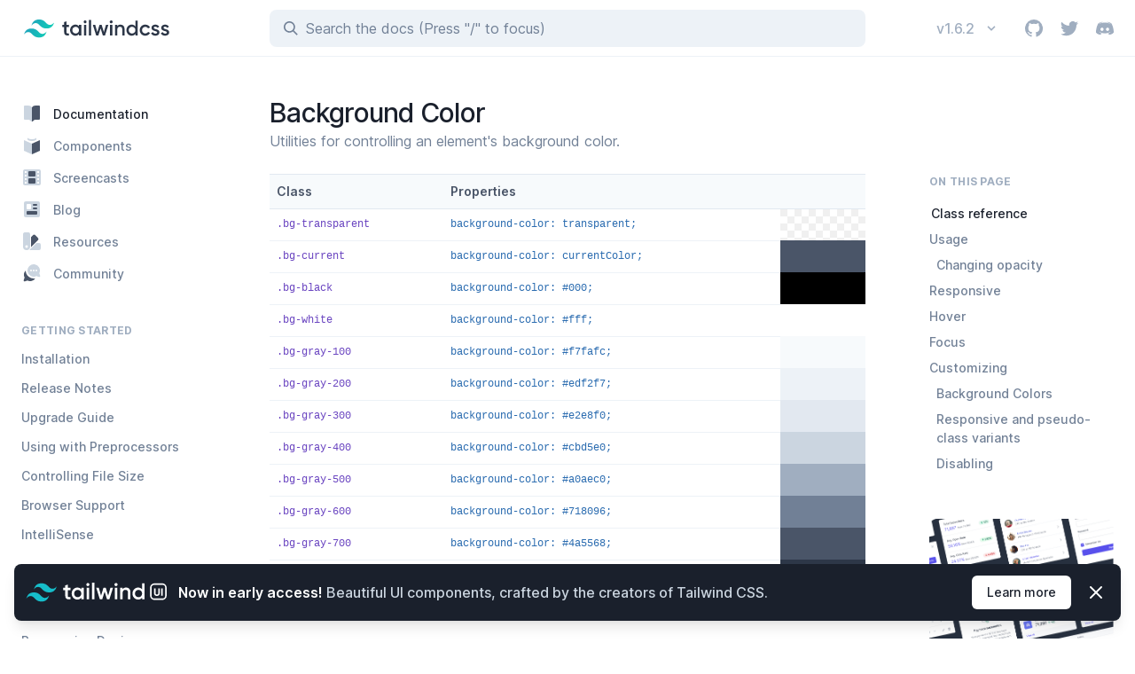

--- FILE ---
content_type: text/html; charset=utf-8
request_url: https://tailwindcss.vercel.app/docs/background-color
body_size: 14763
content:
<!DOCTYPE html><html lang="en" class="bg-white antialiased"><head><link rel="apple-touch-icon" sizes="180x180" href="/apple-touch-icon.png"/><link rel="icon" type="image/png" sizes="32x32" href="/favicon-32x32.png"/><link rel="icon" type="image/png" sizes="16x16" href="/favicon-16x16.png"/><link rel="manifest" href="/manifest.json"/><link rel="mask-icon" href="/safari-pinned-tab.svg" color="#00b4b6"/><meta name="theme-color" content="#ffffff"/><meta name="viewport" content="width=device-width"/><meta charSet="utf-8"/><meta name="twitter:site" content="@tailwindcss"/><meta name="twitter:description" content="Utilities for controlling an element&#x27;s background color."/><meta name="twitter:creator" content="@tailwindcss"/><meta property="og:url" content="https://tailwindcss.com/docs/background-color"/><meta property="og:type" content="article"/><meta property="og:description" content="Utilities for controlling an element&#x27;s background color."/><meta property="og:image" content="https://tailwindcss.com/_next/static/media/twitter-large-card.2e0e43628f69eba639f387da72c3e323.png"/><link rel="preconnect" href="https://BH4D9OD16A-dsn.algolia.net" crossorigin="true"/><title>Background Color - Tailwind CSS</title><meta name="twitter:title" content="Background Color - Tailwind CSS"/><meta property="og:title" content="Background Color - Tailwind CSS"/><meta name="twitter:card" content="summary"/><meta name="twitter:image" content="https://tailwindcss.com/_next/static/media/twitter-square.18b32c43e6fa4c8ee7db66330112a331.png"/><meta name="next-head-count" content="15"/><link rel="preload" href="/_next/static/css/caaae5296a0a9493eef0.css" as="style" crossorigin="anonymous"/><link rel="stylesheet" href="/_next/static/css/caaae5296a0a9493eef0.css" crossorigin="anonymous"/><link rel="preload" href="/_next/static/chunks/main-50ca9ad468453656984a.module.js" as="script" crossorigin="anonymous"/><link rel="preload" href="/_next/static/chunks/webpack-7d8f2f57a97f323ba9fe.module.js" as="script" crossorigin="anonymous"/><link rel="preload" href="/_next/static/chunks/framework.9862e05ff520aae9fdff.module.js" as="script" crossorigin="anonymous"/><link rel="preload" href="/_next/static/chunks/commons.ec86b4b2ef3d2d137a5d.module.js" as="script" crossorigin="anonymous"/><link rel="preload" href="/_next/static/chunks/pages/_app-8766324ed545314eb69b.module.js" as="script" crossorigin="anonymous"/><link rel="preload" href="/_next/static/chunks/29107295.5f332d445c440fb17cbb.module.js" as="script" crossorigin="anonymous"/><link rel="preload" href="/_next/static/chunks/e929ff753bc72854e752a20d80bb16a8ef261316.d7d77bd89952d9e15b96.module.js" as="script" crossorigin="anonymous"/><link rel="preload" href="/_next/static/chunks/d67f3b97336debf6d4723d05e6f075b967d3fbbf.e1a54ec80607d0d20c42.module.js" as="script" crossorigin="anonymous"/><link rel="preload" href="/_next/static/chunks/b9ebfd4c9444860b23adf1d4937c7aa02fc28a2b.0f58da7503dc75caf46e.module.js" as="script" crossorigin="anonymous"/><link rel="preload" href="/_next/static/chunks/pages/docs/background-color-4cf93896871a3b9fad33.module.js" as="script" crossorigin="anonymous"/></head><body><div id="__next"><div><div id="header"><div class="flex bg-white border-b border-gray-200 fixed top-0 inset-x-0 z-100 h-16 items-center"><div class="w-full max-w-screen-xl relative mx-auto px-6"><div class="flex items-center -mx-6"><div class="lg:w-1/4 xl:w-1/5 pl-6 pr-6 lg:pr-8"><div class="flex items-center"><a class="block lg:mr-4" href="/"><svg class="w-auto hidden md:block h-10" viewBox="0 0 273 64" fill="none" xmlns="http://www.w3.org/2000/svg"><title>Tailwind CSS</title><path fill="url(#paint0_linear)" fill-rule="evenodd" clip-rule="evenodd" d="M32 16C24.8 16 20.3 19.6 18.5 26.8C21.2 23.2 24.35 21.85 27.95 22.75C30.004 23.2635 31.4721 24.7536 33.0971 26.4031C35.7443 29.0901 38.8081 32.2 45.5 32.2C52.7 32.2 57.2 28.6 59 21.4C56.3 25 53.15 26.35 49.55 25.45C47.496 24.9365 46.0279 23.4464 44.4029 21.7969C41.7557 19.1099 38.6919 16 32 16ZM18.5 32.2C11.3 32.2 6.8 35.8 5 43C7.7 39.4 10.85 38.05 14.45 38.95C16.504 39.4635 17.9721 40.9536 19.5971 42.6031C22.2443 45.2901 25.3081 48.4 32 48.4C39.2 48.4 43.7 44.8 45.5 37.6C42.8 41.2 39.65 42.55 36.05 41.65C33.996 41.1365 32.5279 39.6464 30.9029 37.9969C28.2557 35.3099 25.1919 32.2 18.5 32.2Z"></path><path fill="#2D3748" fill-rule="evenodd" clip-rule="evenodd" d="M85.996 29.652H81.284V38.772C81.284 41.204 82.88 41.166 85.996 41.014V44.7C79.688 45.46 77.18 43.712 77.18 38.772V29.652H73.684V25.7H77.18V20.596L81.284 19.38V25.7H85.996V29.652ZM103.958 25.7H108.062V44.7H103.958V41.964C102.514 43.978 100.272 45.194 97.308 45.194C92.14 45.194 87.846 40.824 87.846 35.2C87.846 29.538 92.14 25.206 97.308 25.206C100.272 25.206 102.514 26.422 103.958 28.398V25.7ZM97.954 41.28C101.374 41.28 103.958 38.734 103.958 35.2C103.958 31.666 101.374 29.12 97.954 29.12C94.534 29.12 91.95 31.666 91.95 35.2C91.95 38.734 94.534 41.28 97.954 41.28ZM114.902 22.85C113.458 22.85 112.28 21.634 112.28 20.228C112.28 18.784 113.458 17.606 114.902 17.606C116.346 17.606 117.524 18.784 117.524 20.228C117.524 21.634 116.346 22.85 114.902 22.85ZM112.85 44.7V25.7H116.954V44.7H112.85ZM121.704 44.7V16.96H125.808V44.7H121.704ZM152.446 25.7H156.778L150.812 44.7H146.784L142.832 31.894L138.842 44.7H134.814L128.848 25.7H133.18L136.866 38.81L140.856 25.7H144.77L148.722 38.81L152.446 25.7ZM161.87 22.85C160.426 22.85 159.248 21.634 159.248 20.228C159.248 18.784 160.426 17.606 161.87 17.606C163.314 17.606 164.492 18.784 164.492 20.228C164.492 21.634 163.314 22.85 161.87 22.85ZM159.818 44.7V25.7H163.922V44.7H159.818ZM178.666 25.206C182.922 25.206 185.962 28.094 185.962 33.034V44.7H181.858V33.452C181.858 30.564 180.186 29.044 177.602 29.044C174.904 29.044 172.776 30.64 172.776 34.516V44.7H168.672V25.7H172.776V28.132C174.03 26.156 176.082 25.206 178.666 25.206ZM205.418 18.1H209.522V44.7H205.418V41.964C203.974 43.978 201.732 45.194 198.768 45.194C193.6 45.194 189.306 40.824 189.306 35.2C189.306 29.538 193.6 25.206 198.768 25.206C201.732 25.206 203.974 26.422 205.418 28.398V18.1ZM199.414 41.28C202.834 41.28 205.418 38.734 205.418 35.2C205.418 31.666 202.834 29.12 199.414 29.12C195.994 29.12 193.41 31.666 193.41 35.2C193.41 38.734 195.994 41.28 199.414 41.28ZM223.278 45.194C217.54 45.194 213.246 40.824 213.246 35.2C213.246 29.538 217.54 25.206 223.278 25.206C227.002 25.206 230.232 27.144 231.752 30.108L228.218 32.16C227.382 30.374 225.52 29.234 223.24 29.234C219.896 29.234 217.35 31.78 217.35 35.2C217.35 38.62 219.896 41.166 223.24 41.166C225.52 41.166 227.382 39.988 228.294 38.24L231.828 40.254C230.232 43.256 227.002 45.194 223.278 45.194ZM238.592 30.944C238.592 34.402 248.814 32.312 248.814 39.342C248.814 43.142 245.508 45.194 241.404 45.194C237.604 45.194 234.868 43.484 233.652 40.748L237.186 38.696C237.794 40.406 239.314 41.432 241.404 41.432C243.228 41.432 244.634 40.824 244.634 39.304C244.634 35.922 234.412 37.822 234.412 31.02C234.412 27.448 237.49 25.206 241.366 25.206C244.482 25.206 247.066 26.65 248.396 29.158L244.938 31.096C244.254 29.614 242.924 28.93 241.366 28.93C239.884 28.93 238.592 29.576 238.592 30.944ZM256.11 30.944C256.11 34.402 266.332 32.312 266.332 39.342C266.332 43.142 263.026 45.194 258.922 45.194C255.122 45.194 252.386 43.484 251.17 40.748L254.704 38.696C255.312 40.406 256.832 41.432 258.922 41.432C260.746 41.432 262.152 40.824 262.152 39.304C262.152 35.922 251.93 37.822 251.93 31.02C251.93 27.448 255.008 25.206 258.884 25.206C262 25.206 264.584 26.65 265.914 29.158L262.456 31.096C261.772 29.614 260.442 28.93 258.884 28.93C257.402 28.93 256.11 29.576 256.11 30.944Z"></path><defs><linearGradient id="paint0_linear" x1="3.5" y1="16" x2="59" y2="48" gradientUnits="userSpaceOnUse"><stop stop-color="#2298BD"></stop><stop offset="1" stop-color="#0ED7B5"></stop></linearGradient></defs></svg><svg class="w-10 h-10 block md:hidden" viewBox="0 0 64 64" xmlns="http://www.w3.org/2000/svg"><title>Tailwind CSS</title><path d="M13.5 11.1C15.3 3.9 19.8.3 27 .3c10.8 0 12.15 8.1 17.55 9.45 3.6.9 6.75-.45 9.45-4.05-1.8 7.2-6.3 10.8-13.5 10.8-10.8 0-12.15-8.1-17.55-9.45-3.6-.9-6.75.45-9.45 4.05zM0 27.3c1.8-7.2 6.3-10.8 13.5-10.8 10.8 0 12.15 8.1 17.55 9.45 3.6.9 6.75-.45 9.45-4.05-1.8 7.2-6.3 10.8-13.5 10.8-10.8 0-12.15-8.1-17.55-9.45-3.6-.9-6.75.45-9.45 4.05z" transform="translate(5 16)" fill="url(#logoMarkGradient)" fill-rule="evenodd"></path><defs><linearGradient x1="0%" y1="0%" y2="100%" id="logoMarkGradient"><stop stop-color="#2298BD"></stop><stop offset="1" stop-color="#0ED7B5"></stop></linearGradient></defs></svg></a></div></div><div class="flex flex-grow min-w-0 lg:w-3/4 xl:w-4/5"><div class="w-full min-w-0 lg:px-6 xl:w-3/4 xl:px-12"><div class="relative"><button class="transition-colors duration-100 ease-in-out text-gray-600 py-2 pr-4 pl-10 block w-full appearance-none leading-normal border border-transparent rounded-lg focus:outline-none text-left select-none truncate focus:bg-white focus:border-gray-300 bg-gray-200">Search <span class="hidden sm:inline">the docs (Press &quot;/&quot; to focus)</span></button><div class="pointer-events-none absolute inset-y-0 left-0 pl-4 flex items-center"><svg class="fill-current pointer-events-none text-gray-600 w-4 h-4" xmlns="http://www.w3.org/2000/svg" viewBox="0 0 20 20"><path d="M12.9 14.32a8 8 0 1 1 1.41-1.41l5.35 5.33-1.42 1.42-5.33-5.34zM8 14A6 6 0 1 0 8 2a6 6 0 0 0 0 12z"></path></svg></div></div></div><button type="button" id="sidebar-open" class="flex px-6 items-center lg:hidden text-gray-500 focus:outline-none focus:text-gray-700"><svg class="fill-current w-4 h-4" xmlns="http://www.w3.org/2000/svg" viewBox="0 0 20 20"><path d="M0 3h20v2H0V3zm0 6h20v2H0V9zm0 6h20v2H0v-2z"></path></svg></button><button type="button" id="sidebar-close" class="flex px-6 items-center lg:hidden text-gray-500 focus:outline-none focus:text-gray-700 hidden"><svg class="fill-current w-4 h-4" xmlns="http://www.w3.org/2000/svg" viewBox="0 0 20 20"><path d="M10 8.586L2.929 1.515 1.515 2.929 8.586 10l-7.071 7.071 1.414 1.414L10 11.414l7.071 7.071 1.414-1.414L11.414 10l7.071-7.071-1.414-1.414L10 8.586z"></path></svg></button><div class="hidden lg:flex lg:items-center lg:justify-between xl:w-1/4 px-6"><div class="relative mr-4"><select class="appearance-none block bg-transparent pl-2 pr-8 py-1 text-gray-500 font-medium text-base focus:outline-none focus:text-gray-800"><option value="v1">v<!-- -->1.6.2</option><option value="v0">v0.7.4</option></select><div class="pointer-events-none absolute inset-y-0 right-0 flex items-center px-2 text-gray-500"><svg class="fill-current h-4 w-4" xmlns="http://www.w3.org/2000/svg" viewBox="0 0 20 20"><path d="M9.293 12.95l.707.707L15.657 8l-1.414-1.414L10 10.828 5.757 6.586 4.343 8z"></path></svg></div></div><div class="flex justify-start items-center text-gray-500"><a class="block flex items-center hover:text-gray-700 mr-5" href="https://github.com/tailwindcss/tailwindcss"><svg class="fill-current w-5 h-5" xmlns="http://www.w3.org/2000/svg" viewBox="0 0 20 20"><title>GitHub</title><path d="M10 0a10 10 0 0 0-3.16 19.49c.5.1.68-.22.68-.48l-.01-1.7c-2.78.6-3.37-1.34-3.37-1.34-.46-1.16-1.11-1.47-1.11-1.47-.9-.62.07-.6.07-.6 1 .07 1.53 1.03 1.53 1.03.9 1.52 2.34 1.08 2.91.83.1-.65.35-1.09.63-1.34-2.22-.25-4.55-1.11-4.55-4.94 0-1.1.39-1.99 1.03-2.69a3.6 3.6 0 0 1 .1-2.64s.84-.27 2.75 1.02a9.58 9.58 0 0 1 5 0c1.91-1.3 2.75-1.02 2.75-1.02.55 1.37.2 2.4.1 2.64.64.7 1.03 1.6 1.03 2.69 0 3.84-2.34 4.68-4.57 4.93.36.31.68.92.68 1.85l-.01 2.75c0 .26.18.58.69.48A10 10 0 0 0 10 0"></path></svg></a><a class="block flex items-center hover:text-gray-700 mr-5" href="https://twitter.com/tailwindcss"><svg class="fill-current w-5 h-5" xmlns="http://www.w3.org/2000/svg" viewBox="0 0 20 20"><title>Twitter</title><path d="M6.29 18.25c7.55 0 11.67-6.25 11.67-11.67v-.53c.8-.59 1.49-1.3 2.04-2.13-.75.33-1.54.55-2.36.65a4.12 4.12 0 0 0 1.8-2.27c-.8.48-1.68.81-2.6 1a4.1 4.1 0 0 0-7 3.74 11.65 11.65 0 0 1-8.45-4.3 4.1 4.1 0 0 0 1.27 5.49C2.01 8.2 1.37 8.03.8 7.7v.05a4.1 4.1 0 0 0 3.3 4.03 4.1 4.1 0 0 1-1.86.07 4.1 4.1 0 0 0 3.83 2.85A8.23 8.23 0 0 1 0 16.4a11.62 11.62 0 0 0 6.29 1.84"></path></svg></a><a class="block flex items-center hover:text-gray-700" href="/discord"><svg class="fill-current w-5 h-5" xmlns="http://www.w3.org/2000/svg" viewBox="0 0 146 146"><title>Discord</title><path d="M107.75 125.001s-4.5-5.375-8.25-10.125c16.375-4.625 22.625-14.875 22.625-14.875-5.125 3.375-10 5.75-14.375 7.375-6.25 2.625-12.25 4.375-18.125 5.375-12 2.25-23 1.625-32.375-.125-7.125-1.375-13.25-3.375-18.375-5.375-2.875-1.125-6-2.5-9.125-4.25-.375-.25-.75-.375-1.125-.625-.25-.125-.375-.25-.5-.375-2.25-1.25-3.5-2.125-3.5-2.125s6 10 21.875 14.75c-3.75 4.75-8.375 10.375-8.375 10.375-27.625-.875-38.125-19-38.125-19 0-40.25 18-72.875 18-72.875 18-13.5 35.125-13.125 35.125-13.125l1.25 1.5c-22.5 6.5-32.875 16.375-32.875 16.375s2.75-1.5 7.375-3.625c13.375-5.875 24-7.5 28.375-7.875.75-.125 1.375-.25 2.125-.25 7.625-1 16.25-1.25 25.25-.25 11.875 1.375 24.625 4.875 37.625 12 0 0-9.875-9.375-31.125-15.875l1.75-2S110 19.626 128 33.126c0 0 18 32.625 18 72.875 0 0-10.625 18.125-38.25 19zM49.625 66.626c-7.125 0-12.75 6.25-12.75 13.875s5.75 13.875 12.75 13.875c7.125 0 12.75-6.25 12.75-13.875.125-7.625-5.625-13.875-12.75-13.875zm45.625 0c-7.125 0-12.75 6.25-12.75 13.875s5.75 13.875 12.75 13.875c7.125 0 12.75-6.25 12.75-13.875s-5.625-13.875-12.75-13.875z" fill-rule="nonzero"></path></svg></a></div></div></div></div></div></div></div></div><div class="w-full max-w-screen-xl mx-auto px-6"><div class="lg:flex -mx-6"><div id="sidebar" class="fixed inset-0 h-full bg-white z-90 w-full border-b -mb-16 lg:-mb-0 lg:static lg:h-auto lg:overflow-y-visible lg:border-b-0 lg:pt-0 lg:w-1/4 lg:block lg:border-0 xl:w-1/5 hidden pt-16"><div id="navWrapper" class="h-full overflow-y-auto scrolling-touch lg:h-auto lg:block lg:relative lg:sticky lg:bg-transparent overflow-hidden lg:top-16 bg-white"><nav id="nav" class="px-6 pt-6 overflow-y-auto text-base lg:text-sm lg:py-12 lg:pl-6 lg:pr-8 sticky?lg:h-(screen-16)"><div class="relative -mx-2 w-24 mb-8 lg:hidden"><select class="appearance-none block bg-transparent pl-2 pr-8 py-1 text-gray-500 font-medium text-base focus:outline-none focus:text-gray-800"><option value="v1">v<!-- -->1.6.2</option><option value="v0">v0.7.4</option></select><div class="pointer-events-none absolute inset-y-0 right-0 flex items-center px-2 text-gray-500"><svg class="fill-current h-4 w-4" viewBox="0 0 20 20"><path d="M9.293 12.95l.707.707L15.657 8l-1.414-1.414L10 10.828 5.757 6.586 4.343 8z"></path></svg></div></div><div class="mb-10"><a href="/docs/installation" class="flex items-center px-2 -mx-2 py-1 hover:text-gray-900 font-medium text-gray-900"><svg class="h-6 w-6" viewBox="0 0 24 24"><path class="text-gray-400 fill-current" d="M12 21a2 2 0 0 1-1.41-.59l-.83-.82A2 2 0 0 0 8.34 19H4a1 1 0 0 1-1-1V4a1 1 0 0 1 1-1h4a5 5 0 0 1 4 2v16z"></path><path class="text-gray-700 fill-current" d="M12 21V5a5 5 0 0 1 4-2h4a1 1 0 0 1 1 1v14a1 1 0 0 1-1 1h-4.34a2 2 0 0 0-1.42.59l-.83.82A2 2 0 0 1 12 21z"></path></svg><span class="ml-3">Documentation</span></a><a href="/components" class="flex items-center px-2 -mx-2 py-1 hover:text-gray-900 font-medium mt-3 lg:mt-1 text-gray-600"><svg class="h-6 w-6" viewBox="0 0 24 24"><path class="text-gray-400 fill-current" d="M3 6l9 4v12l-9-4V6zm14-3v2c0 1.1-2.24 2-5 2s-5-.9-5-2V3c0 1.1 2.24 2 5 2s5-.9 5-2z"></path><polygon class="text-gray-700 fill-current" points="21 6 12 10 12 22 21 18"></polygon></svg><span class="ml-3">Components</span></a><a href="/course" class="flex items-center px-2 -mx-2 py-1 hover:text-gray-900 font-medium mt-3 lg:mt-1 text-gray-600"><svg class="h-6 w-6" viewBox="0 0 24 24"><path class="text-gray-400 fill-current" d="M4 3h16a2 2 0 0 1 2 2v14a2 2 0 0 1-2 2H4a2 2 0 0 1-2-2V5c0-1.1.9-2 2-2zm0 2v2h2V5H4zm0 4v2h2V9H4zm0 4v2h2v-2H4zm0 4v2h2v-2H4zM18 5v2h2V5h-2zm0 4v2h2V9h-2zm0 4v2h2v-2h-2zm0 4v2h2v-2h-2z"></path><path class="text-gray-700 fill-current" d="M9 5h6a1 1 0 0 1 1 1v4a1 1 0 0 1-1 1H9a1 1 0 0 1-1-1V6a1 1 0 0 1 1-1zm0 8h6a1 1 0 0 1 1 1v4a1 1 0 0 1-1 1H9a1 1 0 0 1-1-1v-4a1 1 0 0 1 1-1z"></path></svg><span class="ml-3">Screencasts</span></a><a href="https://blog.tailwindcss.com" class="flex items-center px-2 -mx-2 py-1 hover:text-gray-900 font-medium mt-3 lg:mt-1 text-gray-600"><svg class="h-6 w-6" viewBox="0 0 24 24"><g fill-rule="evenodd" clip-rule="evenodd"><path fill="#CBD5E0" d="M5 3a2 2 0 00-2 2v14a2 2 0 002 2h14a2 2 0 002-2V5a2 2 0 00-2-2H5zm2 3a1 1 0 00-1 1v4a1 1 0 001 1h3a1 1 0 001-1V7a1 1 0 00-1-1H7z"></path><path fill="#4A5568" d="M13 7a1 1 0 011-1h3a1 1 0 110 2h-3a1 1 0 01-1-1zm-7 8a1 1 0 011-1h10a1 1 0 011 1v2a1 1 0 01-1 1H7a1 1 0 01-1-1v-2zm8-5a1 1 0 100 2h3a1 1 0 100-2h-3z"></path></g></svg><span class="ml-3">Blog</span></a><a href="/resources" class="flex items-center px-2 -mx-2 py-1 hover:text-gray-900 font-medium mt-3 lg:mt-1 text-gray-600"><svg class="h-6 w-6" viewBox="0 0 24 24"><path class="text-gray-400 fill-current" d="M9 22c.19-.14.37-.3.54-.46L17.07 14H20a2 2 0 0 1 2 2v4a2 2 0 0 1-2 2H9zM4 2h4a2 2 0 0 1 2 2v14a4 4 0 1 1-8 0V4c0-1.1.9-2 2-2zm2 17.5a1.5 1.5 0 1 0 0-3 1.5 1.5 0 0 0 0 3z"></path><path class="text-gray-700 fill-current" d="M11 18.66V7.34l2.07-2.07a2 2 0 0 1 2.83 0l2.83 2.83a2 2 0 0 1 0 2.83L11 18.66z"></path></svg><span class="ml-3">Resources</span></a><a href="/community" class="flex items-center px-2 -mx-2 py-1 hover:text-gray-900 font-medium mt-3 lg:mt-1 text-gray-600"><svg class="h-6 w-6" viewBox="0 0 24 24"><path class="text-gray-400 fill-current" d="M20.3 12.04l1.01 3a1 1 0 0 1-1.26 1.27l-3.01-1a7 7 0 1 1 3.27-3.27zM11 10a1 1 0 1 0 0-2 1 1 0 0 0 0 2zm3 0a1 1 0 1 0 0-2 1 1 0 0 0 0 2zm3 0a1 1 0 1 0 0-2 1 1 0 0 0 0 2z"></path><path class="text-gray-700 fill-current" d="M15.88 17.8a7 7 0 0 1-8.92 2.5l-3 1.01a1 1 0 0 1-1.27-1.26l1-3.01A6.97 6.97 0 0 1 5 9.1a9 9 0 0 0 10.88 8.7z"></path></svg><span class="ml-3">Community</span></a></div><div class="mb-8"><h5 class="mb-3 lg:mb-2 uppercase tracking-wide font-bold text-sm lg:text-xs text-gray-500">Getting started</h5><ul><li class="mb-3 lg:mb-1"><a class="px-2 -mx-2 py-1 transition duration-200 ease-in-out relative block hover:translate-x-2px hover:text-gray-900 text-gray-600 font-medium" href="/docs/installation"><span class="rounded absolute inset-0 bg-teal-200 opacity-0"></span><span class="relative">Installation</span></a></li><li class="mb-3 lg:mb-1"><a class="px-2 -mx-2 py-1 transition duration-200 ease-in-out relative block hover:translate-x-2px hover:text-gray-900 text-gray-600 font-medium" href="/docs/release-notes"><span class="rounded absolute inset-0 bg-teal-200 opacity-0"></span><span class="relative">Release Notes</span></a></li><li class="mb-3 lg:mb-1"><a class="px-2 -mx-2 py-1 transition duration-200 ease-in-out relative block hover:translate-x-2px hover:text-gray-900 text-gray-600 font-medium" href="/docs/upgrading-to-v1"><span class="rounded absolute inset-0 bg-teal-200 opacity-0"></span><span class="relative">Upgrade Guide</span></a></li><li class="mb-3 lg:mb-1"><a class="px-2 -mx-2 py-1 transition duration-200 ease-in-out relative block hover:translate-x-2px hover:text-gray-900 text-gray-600 font-medium" href="/docs/using-with-preprocessors"><span class="rounded absolute inset-0 bg-teal-200 opacity-0"></span><span class="relative">Using with Preprocessors</span></a></li><li class="mb-3 lg:mb-1"><a class="px-2 -mx-2 py-1 transition duration-200 ease-in-out relative block hover:translate-x-2px hover:text-gray-900 text-gray-600 font-medium" href="/docs/controlling-file-size"><span class="rounded absolute inset-0 bg-teal-200 opacity-0"></span><span class="relative">Controlling File Size</span></a></li><li class="mb-3 lg:mb-1"><a class="px-2 -mx-2 py-1 transition duration-200 ease-in-out relative block hover:translate-x-2px hover:text-gray-900 text-gray-600 font-medium" href="/docs/browser-support"><span class="rounded absolute inset-0 bg-teal-200 opacity-0"></span><span class="relative">Browser Support</span></a></li><li class="mb-3 lg:mb-1"><a class="px-2 -mx-2 py-1 transition duration-200 ease-in-out relative block hover:translate-x-2px hover:text-gray-900 text-gray-600 font-medium" href="/docs/intellisense"><span class="rounded absolute inset-0 bg-teal-200 opacity-0"></span><span class="relative">IntelliSense</span></a></li></ul></div><div class="mb-8"><h5 class="mb-3 lg:mb-2 uppercase tracking-wide font-bold text-sm lg:text-xs text-gray-500">Core Concepts</h5><ul><li class="mb-3 lg:mb-1"><a class="px-2 -mx-2 py-1 transition duration-200 ease-in-out relative block hover:translate-x-2px hover:text-gray-900 text-gray-600 font-medium" href="/docs/utility-first"><span class="rounded absolute inset-0 bg-teal-200 opacity-0"></span><span class="relative">Utility-First</span></a></li><li class="mb-3 lg:mb-1"><a class="px-2 -mx-2 py-1 transition duration-200 ease-in-out relative block hover:translate-x-2px hover:text-gray-900 text-gray-600 font-medium" href="/docs/responsive-design"><span class="rounded absolute inset-0 bg-teal-200 opacity-0"></span><span class="relative">Responsive Design</span></a></li><li class="mb-3 lg:mb-1"><a class="px-2 -mx-2 py-1 transition duration-200 ease-in-out relative block hover:translate-x-2px hover:text-gray-900 text-gray-600 font-medium" href="/docs/pseudo-class-variants"><span class="rounded absolute inset-0 bg-teal-200 opacity-0"></span><span class="relative">Pseudo-Class Variants</span></a></li><li class="mb-3 lg:mb-1"><a class="px-2 -mx-2 py-1 transition duration-200 ease-in-out relative block hover:translate-x-2px hover:text-gray-900 text-gray-600 font-medium" href="/docs/adding-base-styles"><span class="rounded absolute inset-0 bg-teal-200 opacity-0"></span><span class="relative">Adding Base Styles</span></a></li><li class="mb-3 lg:mb-1"><a class="px-2 -mx-2 py-1 transition duration-200 ease-in-out relative block hover:translate-x-2px hover:text-gray-900 text-gray-600 font-medium" href="/docs/extracting-components"><span class="rounded absolute inset-0 bg-teal-200 opacity-0"></span><span class="relative">Extracting Components</span></a></li><li class="mb-3 lg:mb-1"><a class="px-2 -mx-2 py-1 transition duration-200 ease-in-out relative block hover:translate-x-2px hover:text-gray-900 text-gray-600 font-medium" href="/docs/adding-new-utilities"><span class="rounded absolute inset-0 bg-teal-200 opacity-0"></span><span class="relative">Adding New Utilities</span></a></li><li class="mb-3 lg:mb-1"><a class="px-2 -mx-2 py-1 transition duration-200 ease-in-out relative block hover:translate-x-2px hover:text-gray-900 text-gray-600 font-medium" href="/docs/functions-and-directives"><span class="rounded absolute inset-0 bg-teal-200 opacity-0"></span><span class="relative">Functions &amp; Directives</span></a></li></ul></div><div class="mb-8"><h5 class="mb-3 lg:mb-2 uppercase tracking-wide font-bold text-sm lg:text-xs text-gray-500">Customization</h5><ul><li class="mb-3 lg:mb-1"><a class="px-2 -mx-2 py-1 transition duration-200 ease-in-out relative block hover:translate-x-2px hover:text-gray-900 text-gray-600 font-medium" href="/docs/configuration"><span class="rounded absolute inset-0 bg-teal-200 opacity-0"></span><span class="relative">Configuration</span></a></li><li class="mb-3 lg:mb-1"><a class="px-2 -mx-2 py-1 transition duration-200 ease-in-out relative block hover:translate-x-2px hover:text-gray-900 text-gray-600 font-medium" href="/docs/theme"><span class="rounded absolute inset-0 bg-teal-200 opacity-0"></span><span class="relative">Theme</span></a></li><li class="mb-3 lg:mb-1"><a class="px-2 -mx-2 py-1 transition duration-200 ease-in-out relative block hover:translate-x-2px hover:text-gray-900 text-gray-600 font-medium" href="/docs/breakpoints"><span class="rounded absolute inset-0 bg-teal-200 opacity-0"></span><span class="relative">Breakpoints</span></a></li><li class="mb-3 lg:mb-1"><a class="px-2 -mx-2 py-1 transition duration-200 ease-in-out relative block hover:translate-x-2px hover:text-gray-900 text-gray-600 font-medium" href="/docs/customizing-colors"><span class="rounded absolute inset-0 bg-teal-200 opacity-0"></span><span class="relative">Colors</span></a></li><li class="mb-3 lg:mb-1"><a class="px-2 -mx-2 py-1 transition duration-200 ease-in-out relative block hover:translate-x-2px hover:text-gray-900 text-gray-600 font-medium" href="/docs/customizing-spacing"><span class="rounded absolute inset-0 bg-teal-200 opacity-0"></span><span class="relative">Spacing</span></a></li><li class="mb-3 lg:mb-1"><a class="px-2 -mx-2 py-1 transition duration-200 ease-in-out relative block hover:translate-x-2px hover:text-gray-900 text-gray-600 font-medium" href="/docs/configuring-variants"><span class="rounded absolute inset-0 bg-teal-200 opacity-0"></span><span class="relative">Variants</span></a></li><li class="mb-3 lg:mb-1"><a class="px-2 -mx-2 py-1 transition duration-200 ease-in-out relative block hover:translate-x-2px hover:text-gray-900 text-gray-600 font-medium" href="/docs/plugins"><span class="rounded absolute inset-0 bg-teal-200 opacity-0"></span><span class="relative">Writing Plugins</span></a></li></ul></div><div class="mb-8"><h5 class="mb-3 lg:mb-2 uppercase tracking-wide font-bold text-sm lg:text-xs text-gray-500">Base Styles</h5><ul><li class="mb-3 lg:mb-1"><a class="px-2 -mx-2 py-1 transition duration-200 ease-in-out relative block hover:translate-x-2px hover:text-gray-900 text-gray-600 font-medium" href="/docs/preflight"><span class="rounded absolute inset-0 bg-teal-200 opacity-0"></span><span class="relative">Preflight</span></a></li></ul></div><div class="mb-8"><h5 class="mb-3 lg:mb-2 uppercase tracking-wide font-bold text-sm lg:text-xs text-gray-500">Layout</h5><ul><li class="mb-3 lg:mb-1"><a class="px-2 -mx-2 py-1 transition duration-200 ease-in-out relative block hover:translate-x-2px hover:text-gray-900 text-gray-600 font-medium" href="/docs/container"><span class="rounded absolute inset-0 bg-teal-200 opacity-0"></span><span class="relative">Container</span></a></li><li class="mb-3 lg:mb-1"><a class="px-2 -mx-2 py-1 transition duration-200 ease-in-out relative block hover:translate-x-2px hover:text-gray-900 text-gray-600 font-medium" href="/docs/box-sizing"><span class="rounded absolute inset-0 bg-teal-200 opacity-0"></span><span class="relative">Box Sizing</span></a></li><li class="mb-3 lg:mb-1"><a class="px-2 -mx-2 py-1 transition duration-200 ease-in-out relative block hover:translate-x-2px hover:text-gray-900 text-gray-600 font-medium" href="/docs/display"><span class="rounded absolute inset-0 bg-teal-200 opacity-0"></span><span class="relative">Display</span></a></li><li class="mb-3 lg:mb-1"><a class="px-2 -mx-2 py-1 transition duration-200 ease-in-out relative block hover:translate-x-2px hover:text-gray-900 text-gray-600 font-medium" href="/docs/float"><span class="rounded absolute inset-0 bg-teal-200 opacity-0"></span><span class="relative">Floats</span></a></li><li class="mb-3 lg:mb-1"><a class="px-2 -mx-2 py-1 transition duration-200 ease-in-out relative block hover:translate-x-2px hover:text-gray-900 text-gray-600 font-medium" href="/docs/clear"><span class="rounded absolute inset-0 bg-teal-200 opacity-0"></span><span class="relative">Clear</span></a></li><li class="mb-3 lg:mb-1"><a class="px-2 -mx-2 py-1 transition duration-200 ease-in-out relative block hover:translate-x-2px hover:text-gray-900 text-gray-600 font-medium" href="/docs/object-fit"><span class="rounded absolute inset-0 bg-teal-200 opacity-0"></span><span class="relative">Object Fit</span></a></li><li class="mb-3 lg:mb-1"><a class="px-2 -mx-2 py-1 transition duration-200 ease-in-out relative block hover:translate-x-2px hover:text-gray-900 text-gray-600 font-medium" href="/docs/object-position"><span class="rounded absolute inset-0 bg-teal-200 opacity-0"></span><span class="relative">Object Position</span></a></li><li class="mb-3 lg:mb-1"><a class="px-2 -mx-2 py-1 transition duration-200 ease-in-out relative block hover:translate-x-2px hover:text-gray-900 text-gray-600 font-medium" href="/docs/overflow"><span class="rounded absolute inset-0 bg-teal-200 opacity-0"></span><span class="relative">Overflow</span></a></li><li class="mb-3 lg:mb-1"><a class="px-2 -mx-2 py-1 transition duration-200 ease-in-out relative block hover:translate-x-2px hover:text-gray-900 text-gray-600 font-medium" href="/docs/overscroll-behavior"><span class="rounded absolute inset-0 bg-teal-200 opacity-0"></span><span class="relative">Overscroll Behavior</span></a></li><li class="mb-3 lg:mb-1"><a class="px-2 -mx-2 py-1 transition duration-200 ease-in-out relative block hover:translate-x-2px hover:text-gray-900 text-gray-600 font-medium" href="/docs/position"><span class="rounded absolute inset-0 bg-teal-200 opacity-0"></span><span class="relative">Position</span></a></li><li class="mb-3 lg:mb-1"><a class="px-2 -mx-2 py-1 transition duration-200 ease-in-out relative block hover:translate-x-2px hover:text-gray-900 text-gray-600 font-medium" href="/docs/top-right-bottom-left"><span class="rounded absolute inset-0 bg-teal-200 opacity-0"></span><span class="relative">Top / Right / Bottom / Left</span></a></li><li class="mb-3 lg:mb-1"><a class="px-2 -mx-2 py-1 transition duration-200 ease-in-out relative block hover:translate-x-2px hover:text-gray-900 text-gray-600 font-medium" href="/docs/visibility"><span class="rounded absolute inset-0 bg-teal-200 opacity-0"></span><span class="relative">Visibility</span></a></li><li class="mb-3 lg:mb-1"><a class="px-2 -mx-2 py-1 transition duration-200 ease-in-out relative block hover:translate-x-2px hover:text-gray-900 text-gray-600 font-medium" href="/docs/z-index"><span class="rounded absolute inset-0 bg-teal-200 opacity-0"></span><span class="relative">Z-Index</span></a></li></ul></div><div class="mb-8"><h5 class="mb-3 lg:mb-2 uppercase tracking-wide font-bold text-sm lg:text-xs text-gray-500">Flexbox</h5><ul><li class="mb-3 lg:mb-1"><a class="px-2 -mx-2 py-1 transition duration-200 ease-in-out relative block hover:translate-x-2px hover:text-gray-900 text-gray-600 font-medium" href="/docs/flex-direction"><span class="rounded absolute inset-0 bg-teal-200 opacity-0"></span><span class="relative">Flex Direction</span></a></li><li class="mb-3 lg:mb-1"><a class="px-2 -mx-2 py-1 transition duration-200 ease-in-out relative block hover:translate-x-2px hover:text-gray-900 text-gray-600 font-medium" href="/docs/flex-wrap"><span class="rounded absolute inset-0 bg-teal-200 opacity-0"></span><span class="relative">Flex Wrap</span></a></li><li class="mb-3 lg:mb-1"><a class="px-2 -mx-2 py-1 transition duration-200 ease-in-out relative block hover:translate-x-2px hover:text-gray-900 text-gray-600 font-medium" href="/docs/align-items"><span class="rounded absolute inset-0 bg-teal-200 opacity-0"></span><span class="relative">Align Items</span></a></li><li class="mb-3 lg:mb-1"><a class="px-2 -mx-2 py-1 transition duration-200 ease-in-out relative block hover:translate-x-2px hover:text-gray-900 text-gray-600 font-medium" href="/docs/align-content"><span class="rounded absolute inset-0 bg-teal-200 opacity-0"></span><span class="relative">Align Content</span></a></li><li class="mb-3 lg:mb-1"><a class="px-2 -mx-2 py-1 transition duration-200 ease-in-out relative block hover:translate-x-2px hover:text-gray-900 text-gray-600 font-medium" href="/docs/align-self"><span class="rounded absolute inset-0 bg-teal-200 opacity-0"></span><span class="relative">Align Self</span></a></li><li class="mb-3 lg:mb-1"><a class="px-2 -mx-2 py-1 transition duration-200 ease-in-out relative block hover:translate-x-2px hover:text-gray-900 text-gray-600 font-medium" href="/docs/justify-content"><span class="rounded absolute inset-0 bg-teal-200 opacity-0"></span><span class="relative">Justify Content</span></a></li><li class="mb-3 lg:mb-1"><a class="px-2 -mx-2 py-1 transition duration-200 ease-in-out relative block hover:translate-x-2px hover:text-gray-900 text-gray-600 font-medium" href="/docs/flex"><span class="rounded absolute inset-0 bg-teal-200 opacity-0"></span><span class="relative">Flex</span></a></li><li class="mb-3 lg:mb-1"><a class="px-2 -mx-2 py-1 transition duration-200 ease-in-out relative block hover:translate-x-2px hover:text-gray-900 text-gray-600 font-medium" href="/docs/flex-grow"><span class="rounded absolute inset-0 bg-teal-200 opacity-0"></span><span class="relative">Flex Grow</span></a></li><li class="mb-3 lg:mb-1"><a class="px-2 -mx-2 py-1 transition duration-200 ease-in-out relative block hover:translate-x-2px hover:text-gray-900 text-gray-600 font-medium" href="/docs/flex-shrink"><span class="rounded absolute inset-0 bg-teal-200 opacity-0"></span><span class="relative">Flex Shrink</span></a></li><li class="mb-3 lg:mb-1"><a class="px-2 -mx-2 py-1 transition duration-200 ease-in-out relative block hover:translate-x-2px hover:text-gray-900 text-gray-600 font-medium" href="/docs/order"><span class="rounded absolute inset-0 bg-teal-200 opacity-0"></span><span class="relative">Order</span></a></li></ul></div><div class="mb-8"><h5 class="mb-3 lg:mb-2 uppercase tracking-wide font-bold text-sm lg:text-xs text-gray-500">Grid</h5><ul><li class="mb-3 lg:mb-1"><a class="px-2 -mx-2 py-1 transition duration-200 ease-in-out relative block hover:translate-x-2px hover:text-gray-900 text-gray-600 font-medium" href="/docs/grid-template-columns"><span class="rounded absolute inset-0 bg-teal-200 opacity-0"></span><span class="relative">Grid Template Columns</span></a></li><li class="mb-3 lg:mb-1"><a class="px-2 -mx-2 py-1 transition duration-200 ease-in-out relative block hover:translate-x-2px hover:text-gray-900 text-gray-600 font-medium" href="/docs/grid-column"><span class="rounded absolute inset-0 bg-teal-200 opacity-0"></span><span class="relative">Grid Column Start / End</span></a></li><li class="mb-3 lg:mb-1"><a class="px-2 -mx-2 py-1 transition duration-200 ease-in-out relative block hover:translate-x-2px hover:text-gray-900 text-gray-600 font-medium" href="/docs/grid-template-rows"><span class="rounded absolute inset-0 bg-teal-200 opacity-0"></span><span class="relative">Grid Template Rows</span></a></li><li class="mb-3 lg:mb-1"><a class="px-2 -mx-2 py-1 transition duration-200 ease-in-out relative block hover:translate-x-2px hover:text-gray-900 text-gray-600 font-medium" href="/docs/grid-row"><span class="rounded absolute inset-0 bg-teal-200 opacity-0"></span><span class="relative">Grid Row Start / End</span></a></li><li class="mb-3 lg:mb-1"><a class="px-2 -mx-2 py-1 transition duration-200 ease-in-out relative block hover:translate-x-2px hover:text-gray-900 text-gray-600 font-medium" href="/docs/gap"><span class="rounded absolute inset-0 bg-teal-200 opacity-0"></span><span class="relative">Gap</span></a></li><li class="mb-3 lg:mb-1"><a class="px-2 -mx-2 py-1 transition duration-200 ease-in-out relative block hover:translate-x-2px hover:text-gray-900 text-gray-600 font-medium" href="/docs/grid-auto-flow"><span class="rounded absolute inset-0 bg-teal-200 opacity-0"></span><span class="relative">Grid Auto Flow</span></a></li></ul></div><div class="mb-8"><h5 class="mb-3 lg:mb-2 uppercase tracking-wide font-bold text-sm lg:text-xs text-gray-500">Spacing</h5><ul><li class="mb-3 lg:mb-1"><a class="px-2 -mx-2 py-1 transition duration-200 ease-in-out relative block hover:translate-x-2px hover:text-gray-900 text-gray-600 font-medium" href="/docs/padding"><span class="rounded absolute inset-0 bg-teal-200 opacity-0"></span><span class="relative">Padding</span></a></li><li class="mb-3 lg:mb-1"><a class="px-2 -mx-2 py-1 transition duration-200 ease-in-out relative block hover:translate-x-2px hover:text-gray-900 text-gray-600 font-medium" href="/docs/margin"><span class="rounded absolute inset-0 bg-teal-200 opacity-0"></span><span class="relative">Margin</span></a></li><li class="mb-3 lg:mb-1"><a class="px-2 -mx-2 py-1 transition duration-200 ease-in-out relative block hover:translate-x-2px hover:text-gray-900 text-gray-600 font-medium" href="/docs/space"><span class="rounded absolute inset-0 bg-teal-200 opacity-0"></span><span class="relative">Space Between</span></a></li></ul></div><div class="mb-8"><h5 class="mb-3 lg:mb-2 uppercase tracking-wide font-bold text-sm lg:text-xs text-gray-500">Sizing</h5><ul><li class="mb-3 lg:mb-1"><a class="px-2 -mx-2 py-1 transition duration-200 ease-in-out relative block hover:translate-x-2px hover:text-gray-900 text-gray-600 font-medium" href="/docs/width"><span class="rounded absolute inset-0 bg-teal-200 opacity-0"></span><span class="relative">Width</span></a></li><li class="mb-3 lg:mb-1"><a class="px-2 -mx-2 py-1 transition duration-200 ease-in-out relative block hover:translate-x-2px hover:text-gray-900 text-gray-600 font-medium" href="/docs/min-width"><span class="rounded absolute inset-0 bg-teal-200 opacity-0"></span><span class="relative">Min-Width</span></a></li><li class="mb-3 lg:mb-1"><a class="px-2 -mx-2 py-1 transition duration-200 ease-in-out relative block hover:translate-x-2px hover:text-gray-900 text-gray-600 font-medium" href="/docs/max-width"><span class="rounded absolute inset-0 bg-teal-200 opacity-0"></span><span class="relative">Max-Width</span></a></li><li class="mb-3 lg:mb-1"><a class="px-2 -mx-2 py-1 transition duration-200 ease-in-out relative block hover:translate-x-2px hover:text-gray-900 text-gray-600 font-medium" href="/docs/height"><span class="rounded absolute inset-0 bg-teal-200 opacity-0"></span><span class="relative">Height</span></a></li><li class="mb-3 lg:mb-1"><a class="px-2 -mx-2 py-1 transition duration-200 ease-in-out relative block hover:translate-x-2px hover:text-gray-900 text-gray-600 font-medium" href="/docs/min-height"><span class="rounded absolute inset-0 bg-teal-200 opacity-0"></span><span class="relative">Min-Height</span></a></li><li class="mb-3 lg:mb-1"><a class="px-2 -mx-2 py-1 transition duration-200 ease-in-out relative block hover:translate-x-2px hover:text-gray-900 text-gray-600 font-medium" href="/docs/max-height"><span class="rounded absolute inset-0 bg-teal-200 opacity-0"></span><span class="relative">Max-Height</span></a></li></ul></div><div class="mb-8"><h5 class="mb-3 lg:mb-2 uppercase tracking-wide font-bold text-sm lg:text-xs text-gray-500">Typography</h5><ul><li class="mb-3 lg:mb-1"><a class="px-2 -mx-2 py-1 transition duration-200 ease-in-out relative block hover:translate-x-2px hover:text-gray-900 text-gray-600 font-medium" href="/docs/font-family"><span class="rounded absolute inset-0 bg-teal-200 opacity-0"></span><span class="relative">Font Family</span></a></li><li class="mb-3 lg:mb-1"><a class="px-2 -mx-2 py-1 transition duration-200 ease-in-out relative block hover:translate-x-2px hover:text-gray-900 text-gray-600 font-medium" href="/docs/font-size"><span class="rounded absolute inset-0 bg-teal-200 opacity-0"></span><span class="relative">Font Size</span></a></li><li class="mb-3 lg:mb-1"><a class="px-2 -mx-2 py-1 transition duration-200 ease-in-out relative block hover:translate-x-2px hover:text-gray-900 text-gray-600 font-medium" href="/docs/font-smoothing"><span class="rounded absolute inset-0 bg-teal-200 opacity-0"></span><span class="relative">Font Smoothing</span></a></li><li class="mb-3 lg:mb-1"><a class="px-2 -mx-2 py-1 transition duration-200 ease-in-out relative block hover:translate-x-2px hover:text-gray-900 text-gray-600 font-medium" href="/docs/font-style"><span class="rounded absolute inset-0 bg-teal-200 opacity-0"></span><span class="relative">Font Style</span></a></li><li class="mb-3 lg:mb-1"><a class="px-2 -mx-2 py-1 transition duration-200 ease-in-out relative block hover:translate-x-2px hover:text-gray-900 text-gray-600 font-medium" href="/docs/font-weight"><span class="rounded absolute inset-0 bg-teal-200 opacity-0"></span><span class="relative">Font Weight</span></a></li><li class="mb-3 lg:mb-1"><a class="px-2 -mx-2 py-1 transition duration-200 ease-in-out relative block hover:translate-x-2px hover:text-gray-900 text-gray-600 font-medium" href="/docs/letter-spacing"><span class="rounded absolute inset-0 bg-teal-200 opacity-0"></span><span class="relative">Letter Spacing</span></a></li><li class="mb-3 lg:mb-1"><a class="px-2 -mx-2 py-1 transition duration-200 ease-in-out relative block hover:translate-x-2px hover:text-gray-900 text-gray-600 font-medium" href="/docs/line-height"><span class="rounded absolute inset-0 bg-teal-200 opacity-0"></span><span class="relative">Line Height</span></a></li><li class="mb-3 lg:mb-1"><a class="px-2 -mx-2 py-1 transition duration-200 ease-in-out relative block hover:translate-x-2px hover:text-gray-900 text-gray-600 font-medium" href="/docs/list-style-type"><span class="rounded absolute inset-0 bg-teal-200 opacity-0"></span><span class="relative">List Style Type</span></a></li><li class="mb-3 lg:mb-1"><a class="px-2 -mx-2 py-1 transition duration-200 ease-in-out relative block hover:translate-x-2px hover:text-gray-900 text-gray-600 font-medium" href="/docs/list-style-position"><span class="rounded absolute inset-0 bg-teal-200 opacity-0"></span><span class="relative">List Style Position</span></a></li><li class="mb-3 lg:mb-1"><a class="px-2 -mx-2 py-1 transition duration-200 ease-in-out relative block hover:translate-x-2px hover:text-gray-900 text-gray-600 font-medium" href="/docs/placeholder-color"><span class="rounded absolute inset-0 bg-teal-200 opacity-0"></span><span class="relative">Placeholder Color</span></a></li><li class="mb-3 lg:mb-1"><a class="px-2 -mx-2 py-1 transition duration-200 ease-in-out relative block hover:translate-x-2px hover:text-gray-900 text-gray-600 font-medium" href="/docs/placeholder-opacity"><span class="rounded absolute inset-0 bg-teal-200 opacity-0"></span><span class="relative">Placeholder Opacity</span></a></li><li class="mb-3 lg:mb-1"><a class="px-2 -mx-2 py-1 transition duration-200 ease-in-out relative block hover:translate-x-2px hover:text-gray-900 text-gray-600 font-medium" href="/docs/text-align"><span class="rounded absolute inset-0 bg-teal-200 opacity-0"></span><span class="relative">Text Align</span></a></li><li class="mb-3 lg:mb-1"><a class="px-2 -mx-2 py-1 transition duration-200 ease-in-out relative block hover:translate-x-2px hover:text-gray-900 text-gray-600 font-medium" href="/docs/text-color"><span class="rounded absolute inset-0 bg-teal-200 opacity-0"></span><span class="relative">Text Color</span></a></li><li class="mb-3 lg:mb-1"><a class="px-2 -mx-2 py-1 transition duration-200 ease-in-out relative block hover:translate-x-2px hover:text-gray-900 text-gray-600 font-medium" href="/docs/text-opacity"><span class="rounded absolute inset-0 bg-teal-200 opacity-0"></span><span class="relative">Text Opacity</span></a></li><li class="mb-3 lg:mb-1"><a class="px-2 -mx-2 py-1 transition duration-200 ease-in-out relative block hover:translate-x-2px hover:text-gray-900 text-gray-600 font-medium" href="/docs/text-decoration"><span class="rounded absolute inset-0 bg-teal-200 opacity-0"></span><span class="relative">Text Decoration</span></a></li><li class="mb-3 lg:mb-1"><a class="px-2 -mx-2 py-1 transition duration-200 ease-in-out relative block hover:translate-x-2px hover:text-gray-900 text-gray-600 font-medium" href="/docs/text-transform"><span class="rounded absolute inset-0 bg-teal-200 opacity-0"></span><span class="relative">Text Transform</span></a></li><li class="mb-3 lg:mb-1"><a class="px-2 -mx-2 py-1 transition duration-200 ease-in-out relative block hover:translate-x-2px hover:text-gray-900 text-gray-600 font-medium" href="/docs/vertical-align"><span class="rounded absolute inset-0 bg-teal-200 opacity-0"></span><span class="relative">Vertical Align</span></a></li><li class="mb-3 lg:mb-1"><a class="px-2 -mx-2 py-1 transition duration-200 ease-in-out relative block hover:translate-x-2px hover:text-gray-900 text-gray-600 font-medium" href="/docs/whitespace"><span class="rounded absolute inset-0 bg-teal-200 opacity-0"></span><span class="relative">Whitespace</span></a></li><li class="mb-3 lg:mb-1"><a class="px-2 -mx-2 py-1 transition duration-200 ease-in-out relative block hover:translate-x-2px hover:text-gray-900 text-gray-600 font-medium" href="/docs/word-break"><span class="rounded absolute inset-0 bg-teal-200 opacity-0"></span><span class="relative">Word Break</span></a></li></ul></div><div class="mb-8"><h5 class="mb-3 lg:mb-2 uppercase tracking-wide font-bold text-sm lg:text-xs text-gray-500">Backgrounds</h5><ul><li class="mb-3 lg:mb-1"><a class="px-2 -mx-2 py-1 transition duration-200 ease-in-out relative block hover:translate-x-2px hover:text-gray-900 text-gray-600 font-medium" href="/docs/background-attachment"><span class="rounded absolute inset-0 bg-teal-200 opacity-0"></span><span class="relative">Background Attachment</span></a></li><li class="mb-3 lg:mb-1"><a class="px-2 -mx-2 py-1 transition duration-200 ease-in-out relative block text-teal-600 font-medium" href="/docs/background-color"><span class="rounded absolute inset-0 bg-teal-200 opacity-25"></span><span class="relative">Background Color</span></a></li><li class="mb-3 lg:mb-1"><a class="px-2 -mx-2 py-1 transition duration-200 ease-in-out relative block hover:translate-x-2px hover:text-gray-900 text-gray-600 font-medium" href="/docs/background-opacity"><span class="rounded absolute inset-0 bg-teal-200 opacity-0"></span><span class="relative">Background Opacity</span></a></li><li class="mb-3 lg:mb-1"><a class="px-2 -mx-2 py-1 transition duration-200 ease-in-out relative block hover:translate-x-2px hover:text-gray-900 text-gray-600 font-medium" href="/docs/background-position"><span class="rounded absolute inset-0 bg-teal-200 opacity-0"></span><span class="relative">Background Position</span></a></li><li class="mb-3 lg:mb-1"><a class="px-2 -mx-2 py-1 transition duration-200 ease-in-out relative block hover:translate-x-2px hover:text-gray-900 text-gray-600 font-medium" href="/docs/background-repeat"><span class="rounded absolute inset-0 bg-teal-200 opacity-0"></span><span class="relative">Background Repeat</span></a></li><li class="mb-3 lg:mb-1"><a class="px-2 -mx-2 py-1 transition duration-200 ease-in-out relative block hover:translate-x-2px hover:text-gray-900 text-gray-600 font-medium" href="/docs/background-size"><span class="rounded absolute inset-0 bg-teal-200 opacity-0"></span><span class="relative">Background Size</span></a></li></ul></div><div class="mb-8"><h5 class="mb-3 lg:mb-2 uppercase tracking-wide font-bold text-sm lg:text-xs text-gray-500">Borders</h5><ul><li class="mb-3 lg:mb-1"><a class="px-2 -mx-2 py-1 transition duration-200 ease-in-out relative block hover:translate-x-2px hover:text-gray-900 text-gray-600 font-medium" href="/docs/border-radius"><span class="rounded absolute inset-0 bg-teal-200 opacity-0"></span><span class="relative">Border Radius</span></a></li><li class="mb-3 lg:mb-1"><a class="px-2 -mx-2 py-1 transition duration-200 ease-in-out relative block hover:translate-x-2px hover:text-gray-900 text-gray-600 font-medium" href="/docs/border-width"><span class="rounded absolute inset-0 bg-teal-200 opacity-0"></span><span class="relative">Border Width</span></a></li><li class="mb-3 lg:mb-1"><a class="px-2 -mx-2 py-1 transition duration-200 ease-in-out relative block hover:translate-x-2px hover:text-gray-900 text-gray-600 font-medium" href="/docs/border-color"><span class="rounded absolute inset-0 bg-teal-200 opacity-0"></span><span class="relative">Border Color</span></a></li><li class="mb-3 lg:mb-1"><a class="px-2 -mx-2 py-1 transition duration-200 ease-in-out relative block hover:translate-x-2px hover:text-gray-900 text-gray-600 font-medium" href="/docs/border-opacity"><span class="rounded absolute inset-0 bg-teal-200 opacity-0"></span><span class="relative">Border Opacity</span></a></li><li class="mb-3 lg:mb-1"><a class="px-2 -mx-2 py-1 transition duration-200 ease-in-out relative block hover:translate-x-2px hover:text-gray-900 text-gray-600 font-medium" href="/docs/border-style"><span class="rounded absolute inset-0 bg-teal-200 opacity-0"></span><span class="relative">Border Style</span></a></li><li class="mb-3 lg:mb-1"><a class="px-2 -mx-2 py-1 transition duration-200 ease-in-out relative block hover:translate-x-2px hover:text-gray-900 text-gray-600 font-medium" href="/docs/divide-width"><span class="rounded absolute inset-0 bg-teal-200 opacity-0"></span><span class="relative">Divide Width</span></a></li><li class="mb-3 lg:mb-1"><a class="px-2 -mx-2 py-1 transition duration-200 ease-in-out relative block hover:translate-x-2px hover:text-gray-900 text-gray-600 font-medium" href="/docs/divide-color"><span class="rounded absolute inset-0 bg-teal-200 opacity-0"></span><span class="relative">Divide Color</span></a></li><li class="mb-3 lg:mb-1"><a class="px-2 -mx-2 py-1 transition duration-200 ease-in-out relative block hover:translate-x-2px hover:text-gray-900 text-gray-600 font-medium" href="/docs/divide-opacity"><span class="rounded absolute inset-0 bg-teal-200 opacity-0"></span><span class="relative">Divide Opacity</span></a></li></ul></div><div class="mb-8"><h5 class="mb-3 lg:mb-2 uppercase tracking-wide font-bold text-sm lg:text-xs text-gray-500">Tables</h5><ul><li class="mb-3 lg:mb-1"><a class="px-2 -mx-2 py-1 transition duration-200 ease-in-out relative block hover:translate-x-2px hover:text-gray-900 text-gray-600 font-medium" href="/docs/border-collapse"><span class="rounded absolute inset-0 bg-teal-200 opacity-0"></span><span class="relative">Border Collapse</span></a></li><li class="mb-3 lg:mb-1"><a class="px-2 -mx-2 py-1 transition duration-200 ease-in-out relative block hover:translate-x-2px hover:text-gray-900 text-gray-600 font-medium" href="/docs/table-layout"><span class="rounded absolute inset-0 bg-teal-200 opacity-0"></span><span class="relative">Table Layout</span></a></li></ul></div><div class="mb-8"><h5 class="mb-3 lg:mb-2 uppercase tracking-wide font-bold text-sm lg:text-xs text-gray-500">Effects</h5><ul><li class="mb-3 lg:mb-1"><a class="px-2 -mx-2 py-1 transition duration-200 ease-in-out relative block hover:translate-x-2px hover:text-gray-900 text-gray-600 font-medium" href="/docs/box-shadow"><span class="rounded absolute inset-0 bg-teal-200 opacity-0"></span><span class="relative">Box Shadow</span></a></li><li class="mb-3 lg:mb-1"><a class="px-2 -mx-2 py-1 transition duration-200 ease-in-out relative block hover:translate-x-2px hover:text-gray-900 text-gray-600 font-medium" href="/docs/opacity"><span class="rounded absolute inset-0 bg-teal-200 opacity-0"></span><span class="relative">Opacity</span></a></li></ul></div><div class="mb-8"><h5 class="mb-3 lg:mb-2 uppercase tracking-wide font-bold text-sm lg:text-xs text-gray-500">Transitions and Animation</h5><ul><li class="mb-3 lg:mb-1"><a class="px-2 -mx-2 py-1 transition duration-200 ease-in-out relative block hover:translate-x-2px hover:text-gray-900 text-gray-600 font-medium" href="/docs/transition-property"><span class="rounded absolute inset-0 bg-teal-200 opacity-0"></span><span class="relative">Transition Property</span></a></li><li class="mb-3 lg:mb-1"><a class="px-2 -mx-2 py-1 transition duration-200 ease-in-out relative block hover:translate-x-2px hover:text-gray-900 text-gray-600 font-medium" href="/docs/transition-duration"><span class="rounded absolute inset-0 bg-teal-200 opacity-0"></span><span class="relative">Transition Duration</span></a></li><li class="mb-3 lg:mb-1"><a class="px-2 -mx-2 py-1 transition duration-200 ease-in-out relative block hover:translate-x-2px hover:text-gray-900 text-gray-600 font-medium" href="/docs/transition-timing-function"><span class="rounded absolute inset-0 bg-teal-200 opacity-0"></span><span class="relative">Transition Timing Function</span></a></li><li class="mb-3 lg:mb-1"><a class="px-2 -mx-2 py-1 transition duration-200 ease-in-out relative block hover:translate-x-2px hover:text-gray-900 text-gray-600 font-medium" href="/docs/transition-delay"><span class="rounded absolute inset-0 bg-teal-200 opacity-0"></span><span class="relative">Transition Delay</span></a></li><li class="mb-3 lg:mb-1"><a class="px-2 -mx-2 py-1 transition duration-200 ease-in-out relative block hover:translate-x-2px hover:text-gray-900 text-gray-600 font-medium" href="/docs/animation"><span class="rounded absolute inset-0 bg-teal-200 opacity-0"></span><span class="relative">Animation</span></a></li></ul></div><div class="mb-8"><h5 class="mb-3 lg:mb-2 uppercase tracking-wide font-bold text-sm lg:text-xs text-gray-500">Transforms</h5><ul><li class="mb-3 lg:mb-1"><a class="px-2 -mx-2 py-1 transition duration-200 ease-in-out relative block hover:translate-x-2px hover:text-gray-900 text-gray-600 font-medium" href="/docs/scale"><span class="rounded absolute inset-0 bg-teal-200 opacity-0"></span><span class="relative">Scale</span></a></li><li class="mb-3 lg:mb-1"><a class="px-2 -mx-2 py-1 transition duration-200 ease-in-out relative block hover:translate-x-2px hover:text-gray-900 text-gray-600 font-medium" href="/docs/rotate"><span class="rounded absolute inset-0 bg-teal-200 opacity-0"></span><span class="relative">Rotate</span></a></li><li class="mb-3 lg:mb-1"><a class="px-2 -mx-2 py-1 transition duration-200 ease-in-out relative block hover:translate-x-2px hover:text-gray-900 text-gray-600 font-medium" href="/docs/translate"><span class="rounded absolute inset-0 bg-teal-200 opacity-0"></span><span class="relative">Translate</span></a></li><li class="mb-3 lg:mb-1"><a class="px-2 -mx-2 py-1 transition duration-200 ease-in-out relative block hover:translate-x-2px hover:text-gray-900 text-gray-600 font-medium" href="/docs/skew"><span class="rounded absolute inset-0 bg-teal-200 opacity-0"></span><span class="relative">Skew</span></a></li><li class="mb-3 lg:mb-1"><a class="px-2 -mx-2 py-1 transition duration-200 ease-in-out relative block hover:translate-x-2px hover:text-gray-900 text-gray-600 font-medium" href="/docs/transform-origin"><span class="rounded absolute inset-0 bg-teal-200 opacity-0"></span><span class="relative">Transform Origin</span></a></li></ul></div><div class="mb-8"><h5 class="mb-3 lg:mb-2 uppercase tracking-wide font-bold text-sm lg:text-xs text-gray-500">Interactivity</h5><ul><li class="mb-3 lg:mb-1"><a class="px-2 -mx-2 py-1 transition duration-200 ease-in-out relative block hover:translate-x-2px hover:text-gray-900 text-gray-600 font-medium" href="/docs/appearance"><span class="rounded absolute inset-0 bg-teal-200 opacity-0"></span><span class="relative">Appearance</span></a></li><li class="mb-3 lg:mb-1"><a class="px-2 -mx-2 py-1 transition duration-200 ease-in-out relative block hover:translate-x-2px hover:text-gray-900 text-gray-600 font-medium" href="/docs/cursor"><span class="rounded absolute inset-0 bg-teal-200 opacity-0"></span><span class="relative">Cursor</span></a></li><li class="mb-3 lg:mb-1"><a class="px-2 -mx-2 py-1 transition duration-200 ease-in-out relative block hover:translate-x-2px hover:text-gray-900 text-gray-600 font-medium" href="/docs/outline"><span class="rounded absolute inset-0 bg-teal-200 opacity-0"></span><span class="relative">Outline</span></a></li><li class="mb-3 lg:mb-1"><a class="px-2 -mx-2 py-1 transition duration-200 ease-in-out relative block hover:translate-x-2px hover:text-gray-900 text-gray-600 font-medium" href="/docs/pointer-events"><span class="rounded absolute inset-0 bg-teal-200 opacity-0"></span><span class="relative">Pointer Events</span></a></li><li class="mb-3 lg:mb-1"><a class="px-2 -mx-2 py-1 transition duration-200 ease-in-out relative block hover:translate-x-2px hover:text-gray-900 text-gray-600 font-medium" href="/docs/resize"><span class="rounded absolute inset-0 bg-teal-200 opacity-0"></span><span class="relative">Resize</span></a></li><li class="mb-3 lg:mb-1"><a class="px-2 -mx-2 py-1 transition duration-200 ease-in-out relative block hover:translate-x-2px hover:text-gray-900 text-gray-600 font-medium" href="/docs/user-select"><span class="rounded absolute inset-0 bg-teal-200 opacity-0"></span><span class="relative">User Select</span></a></li></ul></div><div class="mb-8"><h5 class="mb-3 lg:mb-2 uppercase tracking-wide font-bold text-sm lg:text-xs text-gray-500">SVG</h5><ul><li class="mb-3 lg:mb-1"><a class="px-2 -mx-2 py-1 transition duration-200 ease-in-out relative block hover:translate-x-2px hover:text-gray-900 text-gray-600 font-medium" href="/docs/fill"><span class="rounded absolute inset-0 bg-teal-200 opacity-0"></span><span class="relative">Fill</span></a></li><li class="mb-3 lg:mb-1"><a class="px-2 -mx-2 py-1 transition duration-200 ease-in-out relative block hover:translate-x-2px hover:text-gray-900 text-gray-600 font-medium" href="/docs/stroke"><span class="rounded absolute inset-0 bg-teal-200 opacity-0"></span><span class="relative">Stroke</span></a></li><li class="mb-3 lg:mb-1"><a class="px-2 -mx-2 py-1 transition duration-200 ease-in-out relative block hover:translate-x-2px hover:text-gray-900 text-gray-600 font-medium" href="/docs/stroke-width"><span class="rounded absolute inset-0 bg-teal-200 opacity-0"></span><span class="relative">Stroke Width</span></a></li></ul></div><div class="mb-8"><h5 class="mb-3 lg:mb-2 uppercase tracking-wide font-bold text-sm lg:text-xs text-gray-500">Accessibility</h5><ul><li class="mb-3 lg:mb-1"><a class="px-2 -mx-2 py-1 transition duration-200 ease-in-out relative block hover:translate-x-2px hover:text-gray-900 text-gray-600 font-medium" href="/docs/screen-readers"><span class="rounded absolute inset-0 bg-teal-200 opacity-0"></span><span class="relative">Screen Readers</span></a></li></ul></div><div class="mb-8"><h5 class="mb-3 lg:mb-2 uppercase tracking-wide font-bold text-sm lg:text-xs text-gray-500">Official Plugins</h5><ul><li class="mb-3 lg:mb-1"><a class="px-2 -mx-2 py-1 transition duration-200 ease-in-out relative block hover:translate-x-2px hover:text-gray-900 text-gray-600 font-medium" href="/docs/typography-plugin"><span class="rounded absolute inset-0 bg-teal-200 opacity-0"></span><span class="relative">Typography</span></a></li></ul></div></nav></div></div><div id="content-wrapper" class="min-h-screen w-full lg:static lg:max-h-full lg:overflow-visible lg:w-3/4 xl:w-4/5"><div id="content"><div id="app" class="flex"><div class="pb-16 w-full pt-24 lg:pt-28"><div class="markdown mb-6 px-6 max-w-3xl mx-auto lg:ml-0 lg:mr-auto xl:mx-0 xl:px-12 xl:w-3/4"><h1 class="flex items-center">Background Color</h1><div class="mt-0 mb-4 text-gray-600">Utilities for controlling an element&#x27;s background color.</div></div><div class="flex"><div class="markdown px-6 xl:px-12 w-full max-w-3xl mx-auto lg:ml-0 lg:mr-auto xl:mx-0 xl:w-3/4"><div class="mt-0 border-t border-b border-gray-300 overflow-hidden relative"><h2 class="group flex whitespace-pre-wrap relative" id="class-reference" style="top:-100vh"><a href="#class-reference" class="absolute text-gray-500 no-underline after:hash opacity-0 group-hover:opacity-100" style="margin-left:-1em;padding-right:0.5em" aria-label="Anchor"></a><span><span class="sr-only">Class reference</span></span></h2><div class="overflow-y-auto scrollbar-w-2 scrollbar-track-gray-lighter scrollbar-thumb-rounded scrollbar-thumb-gray scrolling-touch lg:max-h-sm"><table class="w-full text-left table-collapse"><thead><tr><th class="z-20 sticky top-0 text-sm font-semibold text-gray-700 bg-gray-100 p-0"><div class="p-2 border-b border-gray-300">Class</div></th><th class="z-20 sticky top-0 text-sm font-semibold text-gray-700 bg-gray-100 p-0 hidden sm:table-cell"><div class="p-2 border-b border-gray-300">Properties</div></th><th class="z-20 sticky top-0 text-sm font-semibold text-gray-700 bg-gray-100 p-0"><div class="p-2 border-b border-gray-300"><span class="sr-only">Preview</span> </div></th></tr></thead><tbody class="align-baseline"><tr><td class="p-2 font-mono text-xs text-purple-700 whitespace-no-wrap">.bg-transparent</td><td class="p-2 font-mono text-xs text-blue-700 whitespace-pre hidden sm:table-cell">background-color: transparent;</td><td class="w-24 bg-checkered" style="background-color:transparent"></td></tr><tr><td class="p-2 font-mono text-xs text-purple-700 whitespace-no-wrap border-t border-gray-200">.bg-current</td><td class="p-2 font-mono text-xs text-blue-700 whitespace-pre border-t border-gray-200 hidden sm:table-cell">background-color: currentColor;</td><td class="w-24 " style="background-color:currentColor"></td></tr><tr><td class="p-2 font-mono text-xs text-purple-700 whitespace-no-wrap border-t border-gray-200">.bg-black</td><td class="p-2 font-mono text-xs text-blue-700 whitespace-pre border-t border-gray-200 hidden sm:table-cell">background-color: #000;</td><td class="w-24 " style="background-color:#000"></td></tr><tr><td class="p-2 font-mono text-xs text-purple-700 whitespace-no-wrap border-t border-gray-200">.bg-white</td><td class="p-2 font-mono text-xs text-blue-700 whitespace-pre border-t border-gray-200 hidden sm:table-cell">background-color: #fff;</td><td class="w-24 " style="background-color:#fff"></td></tr><tr><td class="p-2 font-mono text-xs text-purple-700 whitespace-no-wrap border-t border-gray-200">.bg-gray-100</td><td class="p-2 font-mono text-xs text-blue-700 whitespace-pre border-t border-gray-200 hidden sm:table-cell">background-color: #f7fafc;</td><td class="w-24 " style="background-color:#f7fafc"></td></tr><tr><td class="p-2 font-mono text-xs text-purple-700 whitespace-no-wrap border-t border-gray-200">.bg-gray-200</td><td class="p-2 font-mono text-xs text-blue-700 whitespace-pre border-t border-gray-200 hidden sm:table-cell">background-color: #edf2f7;</td><td class="w-24 " style="background-color:#edf2f7"></td></tr><tr><td class="p-2 font-mono text-xs text-purple-700 whitespace-no-wrap border-t border-gray-200">.bg-gray-300</td><td class="p-2 font-mono text-xs text-blue-700 whitespace-pre border-t border-gray-200 hidden sm:table-cell">background-color: #e2e8f0;</td><td class="w-24 " style="background-color:#e2e8f0"></td></tr><tr><td class="p-2 font-mono text-xs text-purple-700 whitespace-no-wrap border-t border-gray-200">.bg-gray-400</td><td class="p-2 font-mono text-xs text-blue-700 whitespace-pre border-t border-gray-200 hidden sm:table-cell">background-color: #cbd5e0;</td><td class="w-24 " style="background-color:#cbd5e0"></td></tr><tr><td class="p-2 font-mono text-xs text-purple-700 whitespace-no-wrap border-t border-gray-200">.bg-gray-500</td><td class="p-2 font-mono text-xs text-blue-700 whitespace-pre border-t border-gray-200 hidden sm:table-cell">background-color: #a0aec0;</td><td class="w-24 " style="background-color:#a0aec0"></td></tr><tr><td class="p-2 font-mono text-xs text-purple-700 whitespace-no-wrap border-t border-gray-200">.bg-gray-600</td><td class="p-2 font-mono text-xs text-blue-700 whitespace-pre border-t border-gray-200 hidden sm:table-cell">background-color: #718096;</td><td class="w-24 " style="background-color:#718096"></td></tr><tr><td class="p-2 font-mono text-xs text-purple-700 whitespace-no-wrap border-t border-gray-200">.bg-gray-700</td><td class="p-2 font-mono text-xs text-blue-700 whitespace-pre border-t border-gray-200 hidden sm:table-cell">background-color: #4a5568;</td><td class="w-24 " style="background-color:#4a5568"></td></tr><tr><td class="p-2 font-mono text-xs text-purple-700 whitespace-no-wrap border-t border-gray-200">.bg-gray-800</td><td class="p-2 font-mono text-xs text-blue-700 whitespace-pre border-t border-gray-200 hidden sm:table-cell">background-color: #2d3748;</td><td class="w-24 " style="background-color:#2d3748"></td></tr><tr><td class="p-2 font-mono text-xs text-purple-700 whitespace-no-wrap border-t border-gray-200">.bg-gray-900</td><td class="p-2 font-mono text-xs text-blue-700 whitespace-pre border-t border-gray-200 hidden sm:table-cell">background-color: #1a202c;</td><td class="w-24 " style="background-color:#1a202c"></td></tr><tr><td class="p-2 font-mono text-xs text-purple-700 whitespace-no-wrap border-t border-gray-200">.bg-red-100</td><td class="p-2 font-mono text-xs text-blue-700 whitespace-pre border-t border-gray-200 hidden sm:table-cell">background-color: #fff5f5;</td><td class="w-24 " style="background-color:#fff5f5"></td></tr><tr><td class="p-2 font-mono text-xs text-purple-700 whitespace-no-wrap border-t border-gray-200">.bg-red-200</td><td class="p-2 font-mono text-xs text-blue-700 whitespace-pre border-t border-gray-200 hidden sm:table-cell">background-color: #fed7d7;</td><td class="w-24 " style="background-color:#fed7d7"></td></tr><tr><td class="p-2 font-mono text-xs text-purple-700 whitespace-no-wrap border-t border-gray-200">.bg-red-300</td><td class="p-2 font-mono text-xs text-blue-700 whitespace-pre border-t border-gray-200 hidden sm:table-cell">background-color: #feb2b2;</td><td class="w-24 " style="background-color:#feb2b2"></td></tr><tr><td class="p-2 font-mono text-xs text-purple-700 whitespace-no-wrap border-t border-gray-200">.bg-red-400</td><td class="p-2 font-mono text-xs text-blue-700 whitespace-pre border-t border-gray-200 hidden sm:table-cell">background-color: #fc8181;</td><td class="w-24 " style="background-color:#fc8181"></td></tr><tr><td class="p-2 font-mono text-xs text-purple-700 whitespace-no-wrap border-t border-gray-200">.bg-red-500</td><td class="p-2 font-mono text-xs text-blue-700 whitespace-pre border-t border-gray-200 hidden sm:table-cell">background-color: #f56565;</td><td class="w-24 " style="background-color:#f56565"></td></tr><tr><td class="p-2 font-mono text-xs text-purple-700 whitespace-no-wrap border-t border-gray-200">.bg-red-600</td><td class="p-2 font-mono text-xs text-blue-700 whitespace-pre border-t border-gray-200 hidden sm:table-cell">background-color: #e53e3e;</td><td class="w-24 " style="background-color:#e53e3e"></td></tr><tr><td class="p-2 font-mono text-xs text-purple-700 whitespace-no-wrap border-t border-gray-200">.bg-red-700</td><td class="p-2 font-mono text-xs text-blue-700 whitespace-pre border-t border-gray-200 hidden sm:table-cell">background-color: #c53030;</td><td class="w-24 " style="background-color:#c53030"></td></tr><tr><td class="p-2 font-mono text-xs text-purple-700 whitespace-no-wrap border-t border-gray-200">.bg-red-800</td><td class="p-2 font-mono text-xs text-blue-700 whitespace-pre border-t border-gray-200 hidden sm:table-cell">background-color: #9b2c2c;</td><td class="w-24 " style="background-color:#9b2c2c"></td></tr><tr><td class="p-2 font-mono text-xs text-purple-700 whitespace-no-wrap border-t border-gray-200">.bg-red-900</td><td class="p-2 font-mono text-xs text-blue-700 whitespace-pre border-t border-gray-200 hidden sm:table-cell">background-color: #742a2a;</td><td class="w-24 " style="background-color:#742a2a"></td></tr><tr><td class="p-2 font-mono text-xs text-purple-700 whitespace-no-wrap border-t border-gray-200">.bg-orange-100</td><td class="p-2 font-mono text-xs text-blue-700 whitespace-pre border-t border-gray-200 hidden sm:table-cell">background-color: #fffaf0;</td><td class="w-24 " style="background-color:#fffaf0"></td></tr><tr><td class="p-2 font-mono text-xs text-purple-700 whitespace-no-wrap border-t border-gray-200">.bg-orange-200</td><td class="p-2 font-mono text-xs text-blue-700 whitespace-pre border-t border-gray-200 hidden sm:table-cell">background-color: #feebc8;</td><td class="w-24 " style="background-color:#feebc8"></td></tr><tr><td class="p-2 font-mono text-xs text-purple-700 whitespace-no-wrap border-t border-gray-200">.bg-orange-300</td><td class="p-2 font-mono text-xs text-blue-700 whitespace-pre border-t border-gray-200 hidden sm:table-cell">background-color: #fbd38d;</td><td class="w-24 " style="background-color:#fbd38d"></td></tr><tr><td class="p-2 font-mono text-xs text-purple-700 whitespace-no-wrap border-t border-gray-200">.bg-orange-400</td><td class="p-2 font-mono text-xs text-blue-700 whitespace-pre border-t border-gray-200 hidden sm:table-cell">background-color: #f6ad55;</td><td class="w-24 " style="background-color:#f6ad55"></td></tr><tr><td class="p-2 font-mono text-xs text-purple-700 whitespace-no-wrap border-t border-gray-200">.bg-orange-500</td><td class="p-2 font-mono text-xs text-blue-700 whitespace-pre border-t border-gray-200 hidden sm:table-cell">background-color: #ed8936;</td><td class="w-24 " style="background-color:#ed8936"></td></tr><tr><td class="p-2 font-mono text-xs text-purple-700 whitespace-no-wrap border-t border-gray-200">.bg-orange-600</td><td class="p-2 font-mono text-xs text-blue-700 whitespace-pre border-t border-gray-200 hidden sm:table-cell">background-color: #dd6b20;</td><td class="w-24 " style="background-color:#dd6b20"></td></tr><tr><td class="p-2 font-mono text-xs text-purple-700 whitespace-no-wrap border-t border-gray-200">.bg-orange-700</td><td class="p-2 font-mono text-xs text-blue-700 whitespace-pre border-t border-gray-200 hidden sm:table-cell">background-color: #c05621;</td><td class="w-24 " style="background-color:#c05621"></td></tr><tr><td class="p-2 font-mono text-xs text-purple-700 whitespace-no-wrap border-t border-gray-200">.bg-orange-800</td><td class="p-2 font-mono text-xs text-blue-700 whitespace-pre border-t border-gray-200 hidden sm:table-cell">background-color: #9c4221;</td><td class="w-24 " style="background-color:#9c4221"></td></tr><tr><td class="p-2 font-mono text-xs text-purple-700 whitespace-no-wrap border-t border-gray-200">.bg-orange-900</td><td class="p-2 font-mono text-xs text-blue-700 whitespace-pre border-t border-gray-200 hidden sm:table-cell">background-color: #7b341e;</td><td class="w-24 " style="background-color:#7b341e"></td></tr><tr><td class="p-2 font-mono text-xs text-purple-700 whitespace-no-wrap border-t border-gray-200">.bg-yellow-100</td><td class="p-2 font-mono text-xs text-blue-700 whitespace-pre border-t border-gray-200 hidden sm:table-cell">background-color: #fffff0;</td><td class="w-24 " style="background-color:#fffff0"></td></tr><tr><td class="p-2 font-mono text-xs text-purple-700 whitespace-no-wrap border-t border-gray-200">.bg-yellow-200</td><td class="p-2 font-mono text-xs text-blue-700 whitespace-pre border-t border-gray-200 hidden sm:table-cell">background-color: #fefcbf;</td><td class="w-24 " style="background-color:#fefcbf"></td></tr><tr><td class="p-2 font-mono text-xs text-purple-700 whitespace-no-wrap border-t border-gray-200">.bg-yellow-300</td><td class="p-2 font-mono text-xs text-blue-700 whitespace-pre border-t border-gray-200 hidden sm:table-cell">background-color: #faf089;</td><td class="w-24 " style="background-color:#faf089"></td></tr><tr><td class="p-2 font-mono text-xs text-purple-700 whitespace-no-wrap border-t border-gray-200">.bg-yellow-400</td><td class="p-2 font-mono text-xs text-blue-700 whitespace-pre border-t border-gray-200 hidden sm:table-cell">background-color: #f6e05e;</td><td class="w-24 " style="background-color:#f6e05e"></td></tr><tr><td class="p-2 font-mono text-xs text-purple-700 whitespace-no-wrap border-t border-gray-200">.bg-yellow-500</td><td class="p-2 font-mono text-xs text-blue-700 whitespace-pre border-t border-gray-200 hidden sm:table-cell">background-color: #ecc94b;</td><td class="w-24 " style="background-color:#ecc94b"></td></tr><tr><td class="p-2 font-mono text-xs text-purple-700 whitespace-no-wrap border-t border-gray-200">.bg-yellow-600</td><td class="p-2 font-mono text-xs text-blue-700 whitespace-pre border-t border-gray-200 hidden sm:table-cell">background-color: #d69e2e;</td><td class="w-24 " style="background-color:#d69e2e"></td></tr><tr><td class="p-2 font-mono text-xs text-purple-700 whitespace-no-wrap border-t border-gray-200">.bg-yellow-700</td><td class="p-2 font-mono text-xs text-blue-700 whitespace-pre border-t border-gray-200 hidden sm:table-cell">background-color: #b7791f;</td><td class="w-24 " style="background-color:#b7791f"></td></tr><tr><td class="p-2 font-mono text-xs text-purple-700 whitespace-no-wrap border-t border-gray-200">.bg-yellow-800</td><td class="p-2 font-mono text-xs text-blue-700 whitespace-pre border-t border-gray-200 hidden sm:table-cell">background-color: #975a16;</td><td class="w-24 " style="background-color:#975a16"></td></tr><tr><td class="p-2 font-mono text-xs text-purple-700 whitespace-no-wrap border-t border-gray-200">.bg-yellow-900</td><td class="p-2 font-mono text-xs text-blue-700 whitespace-pre border-t border-gray-200 hidden sm:table-cell">background-color: #744210;</td><td class="w-24 " style="background-color:#744210"></td></tr><tr><td class="p-2 font-mono text-xs text-purple-700 whitespace-no-wrap border-t border-gray-200">.bg-green-100</td><td class="p-2 font-mono text-xs text-blue-700 whitespace-pre border-t border-gray-200 hidden sm:table-cell">background-color: #f0fff4;</td><td class="w-24 " style="background-color:#f0fff4"></td></tr><tr><td class="p-2 font-mono text-xs text-purple-700 whitespace-no-wrap border-t border-gray-200">.bg-green-200</td><td class="p-2 font-mono text-xs text-blue-700 whitespace-pre border-t border-gray-200 hidden sm:table-cell">background-color: #c6f6d5;</td><td class="w-24 " style="background-color:#c6f6d5"></td></tr><tr><td class="p-2 font-mono text-xs text-purple-700 whitespace-no-wrap border-t border-gray-200">.bg-green-300</td><td class="p-2 font-mono text-xs text-blue-700 whitespace-pre border-t border-gray-200 hidden sm:table-cell">background-color: #9ae6b4;</td><td class="w-24 " style="background-color:#9ae6b4"></td></tr><tr><td class="p-2 font-mono text-xs text-purple-700 whitespace-no-wrap border-t border-gray-200">.bg-green-400</td><td class="p-2 font-mono text-xs text-blue-700 whitespace-pre border-t border-gray-200 hidden sm:table-cell">background-color: #68d391;</td><td class="w-24 " style="background-color:#68d391"></td></tr><tr><td class="p-2 font-mono text-xs text-purple-700 whitespace-no-wrap border-t border-gray-200">.bg-green-500</td><td class="p-2 font-mono text-xs text-blue-700 whitespace-pre border-t border-gray-200 hidden sm:table-cell">background-color: #48bb78;</td><td class="w-24 " style="background-color:#48bb78"></td></tr><tr><td class="p-2 font-mono text-xs text-purple-700 whitespace-no-wrap border-t border-gray-200">.bg-green-600</td><td class="p-2 font-mono text-xs text-blue-700 whitespace-pre border-t border-gray-200 hidden sm:table-cell">background-color: #38a169;</td><td class="w-24 " style="background-color:#38a169"></td></tr><tr><td class="p-2 font-mono text-xs text-purple-700 whitespace-no-wrap border-t border-gray-200">.bg-green-700</td><td class="p-2 font-mono text-xs text-blue-700 whitespace-pre border-t border-gray-200 hidden sm:table-cell">background-color: #2f855a;</td><td class="w-24 " style="background-color:#2f855a"></td></tr><tr><td class="p-2 font-mono text-xs text-purple-700 whitespace-no-wrap border-t border-gray-200">.bg-green-800</td><td class="p-2 font-mono text-xs text-blue-700 whitespace-pre border-t border-gray-200 hidden sm:table-cell">background-color: #276749;</td><td class="w-24 " style="background-color:#276749"></td></tr><tr><td class="p-2 font-mono text-xs text-purple-700 whitespace-no-wrap border-t border-gray-200">.bg-green-900</td><td class="p-2 font-mono text-xs text-blue-700 whitespace-pre border-t border-gray-200 hidden sm:table-cell">background-color: #22543d;</td><td class="w-24 " style="background-color:#22543d"></td></tr><tr><td class="p-2 font-mono text-xs text-purple-700 whitespace-no-wrap border-t border-gray-200">.bg-teal-100</td><td class="p-2 font-mono text-xs text-blue-700 whitespace-pre border-t border-gray-200 hidden sm:table-cell">background-color: #e6fffa;</td><td class="w-24 " style="background-color:#e6fffa"></td></tr><tr><td class="p-2 font-mono text-xs text-purple-700 whitespace-no-wrap border-t border-gray-200">.bg-teal-200</td><td class="p-2 font-mono text-xs text-blue-700 whitespace-pre border-t border-gray-200 hidden sm:table-cell">background-color: #b2f5ea;</td><td class="w-24 " style="background-color:#b2f5ea"></td></tr><tr><td class="p-2 font-mono text-xs text-purple-700 whitespace-no-wrap border-t border-gray-200">.bg-teal-300</td><td class="p-2 font-mono text-xs text-blue-700 whitespace-pre border-t border-gray-200 hidden sm:table-cell">background-color: #81e6d9;</td><td class="w-24 " style="background-color:#81e6d9"></td></tr><tr><td class="p-2 font-mono text-xs text-purple-700 whitespace-no-wrap border-t border-gray-200">.bg-teal-400</td><td class="p-2 font-mono text-xs text-blue-700 whitespace-pre border-t border-gray-200 hidden sm:table-cell">background-color: #4fd1c5;</td><td class="w-24 " style="background-color:#4fd1c5"></td></tr><tr><td class="p-2 font-mono text-xs text-purple-700 whitespace-no-wrap border-t border-gray-200">.bg-teal-500</td><td class="p-2 font-mono text-xs text-blue-700 whitespace-pre border-t border-gray-200 hidden sm:table-cell">background-color: #38b2ac;</td><td class="w-24 " style="background-color:#38b2ac"></td></tr><tr><td class="p-2 font-mono text-xs text-purple-700 whitespace-no-wrap border-t border-gray-200">.bg-teal-600</td><td class="p-2 font-mono text-xs text-blue-700 whitespace-pre border-t border-gray-200 hidden sm:table-cell">background-color: #319795;</td><td class="w-24 " style="background-color:#319795"></td></tr><tr><td class="p-2 font-mono text-xs text-purple-700 whitespace-no-wrap border-t border-gray-200">.bg-teal-700</td><td class="p-2 font-mono text-xs text-blue-700 whitespace-pre border-t border-gray-200 hidden sm:table-cell">background-color: #2c7a7b;</td><td class="w-24 " style="background-color:#2c7a7b"></td></tr><tr><td class="p-2 font-mono text-xs text-purple-700 whitespace-no-wrap border-t border-gray-200">.bg-teal-800</td><td class="p-2 font-mono text-xs text-blue-700 whitespace-pre border-t border-gray-200 hidden sm:table-cell">background-color: #285e61;</td><td class="w-24 " style="background-color:#285e61"></td></tr><tr><td class="p-2 font-mono text-xs text-purple-700 whitespace-no-wrap border-t border-gray-200">.bg-teal-900</td><td class="p-2 font-mono text-xs text-blue-700 whitespace-pre border-t border-gray-200 hidden sm:table-cell">background-color: #234e52;</td><td class="w-24 " style="background-color:#234e52"></td></tr><tr><td class="p-2 font-mono text-xs text-purple-700 whitespace-no-wrap border-t border-gray-200">.bg-blue-100</td><td class="p-2 font-mono text-xs text-blue-700 whitespace-pre border-t border-gray-200 hidden sm:table-cell">background-color: #ebf8ff;</td><td class="w-24 " style="background-color:#ebf8ff"></td></tr><tr><td class="p-2 font-mono text-xs text-purple-700 whitespace-no-wrap border-t border-gray-200">.bg-blue-200</td><td class="p-2 font-mono text-xs text-blue-700 whitespace-pre border-t border-gray-200 hidden sm:table-cell">background-color: #bee3f8;</td><td class="w-24 " style="background-color:#bee3f8"></td></tr><tr><td class="p-2 font-mono text-xs text-purple-700 whitespace-no-wrap border-t border-gray-200">.bg-blue-300</td><td class="p-2 font-mono text-xs text-blue-700 whitespace-pre border-t border-gray-200 hidden sm:table-cell">background-color: #90cdf4;</td><td class="w-24 " style="background-color:#90cdf4"></td></tr><tr><td class="p-2 font-mono text-xs text-purple-700 whitespace-no-wrap border-t border-gray-200">.bg-blue-400</td><td class="p-2 font-mono text-xs text-blue-700 whitespace-pre border-t border-gray-200 hidden sm:table-cell">background-color: #63b3ed;</td><td class="w-24 " style="background-color:#63b3ed"></td></tr><tr><td class="p-2 font-mono text-xs text-purple-700 whitespace-no-wrap border-t border-gray-200">.bg-blue-500</td><td class="p-2 font-mono text-xs text-blue-700 whitespace-pre border-t border-gray-200 hidden sm:table-cell">background-color: #4299e1;</td><td class="w-24 " style="background-color:#4299e1"></td></tr><tr><td class="p-2 font-mono text-xs text-purple-700 whitespace-no-wrap border-t border-gray-200">.bg-blue-600</td><td class="p-2 font-mono text-xs text-blue-700 whitespace-pre border-t border-gray-200 hidden sm:table-cell">background-color: #3182ce;</td><td class="w-24 " style="background-color:#3182ce"></td></tr><tr><td class="p-2 font-mono text-xs text-purple-700 whitespace-no-wrap border-t border-gray-200">.bg-blue-700</td><td class="p-2 font-mono text-xs text-blue-700 whitespace-pre border-t border-gray-200 hidden sm:table-cell">background-color: #2b6cb0;</td><td class="w-24 " style="background-color:#2b6cb0"></td></tr><tr><td class="p-2 font-mono text-xs text-purple-700 whitespace-no-wrap border-t border-gray-200">.bg-blue-800</td><td class="p-2 font-mono text-xs text-blue-700 whitespace-pre border-t border-gray-200 hidden sm:table-cell">background-color: #2c5282;</td><td class="w-24 " style="background-color:#2c5282"></td></tr><tr><td class="p-2 font-mono text-xs text-purple-700 whitespace-no-wrap border-t border-gray-200">.bg-blue-900</td><td class="p-2 font-mono text-xs text-blue-700 whitespace-pre border-t border-gray-200 hidden sm:table-cell">background-color: #2a4365;</td><td class="w-24 " style="background-color:#2a4365"></td></tr><tr><td class="p-2 font-mono text-xs text-purple-700 whitespace-no-wrap border-t border-gray-200">.bg-indigo-100</td><td class="p-2 font-mono text-xs text-blue-700 whitespace-pre border-t border-gray-200 hidden sm:table-cell">background-color: #ebf4ff;</td><td class="w-24 " style="background-color:#ebf4ff"></td></tr><tr><td class="p-2 font-mono text-xs text-purple-700 whitespace-no-wrap border-t border-gray-200">.bg-indigo-200</td><td class="p-2 font-mono text-xs text-blue-700 whitespace-pre border-t border-gray-200 hidden sm:table-cell">background-color: #c3dafe;</td><td class="w-24 " style="background-color:#c3dafe"></td></tr><tr><td class="p-2 font-mono text-xs text-purple-700 whitespace-no-wrap border-t border-gray-200">.bg-indigo-300</td><td class="p-2 font-mono text-xs text-blue-700 whitespace-pre border-t border-gray-200 hidden sm:table-cell">background-color: #a3bffa;</td><td class="w-24 " style="background-color:#a3bffa"></td></tr><tr><td class="p-2 font-mono text-xs text-purple-700 whitespace-no-wrap border-t border-gray-200">.bg-indigo-400</td><td class="p-2 font-mono text-xs text-blue-700 whitespace-pre border-t border-gray-200 hidden sm:table-cell">background-color: #7f9cf5;</td><td class="w-24 " style="background-color:#7f9cf5"></td></tr><tr><td class="p-2 font-mono text-xs text-purple-700 whitespace-no-wrap border-t border-gray-200">.bg-indigo-500</td><td class="p-2 font-mono text-xs text-blue-700 whitespace-pre border-t border-gray-200 hidden sm:table-cell">background-color: #667eea;</td><td class="w-24 " style="background-color:#667eea"></td></tr><tr><td class="p-2 font-mono text-xs text-purple-700 whitespace-no-wrap border-t border-gray-200">.bg-indigo-600</td><td class="p-2 font-mono text-xs text-blue-700 whitespace-pre border-t border-gray-200 hidden sm:table-cell">background-color: #5a67d8;</td><td class="w-24 " style="background-color:#5a67d8"></td></tr><tr><td class="p-2 font-mono text-xs text-purple-700 whitespace-no-wrap border-t border-gray-200">.bg-indigo-700</td><td class="p-2 font-mono text-xs text-blue-700 whitespace-pre border-t border-gray-200 hidden sm:table-cell">background-color: #4c51bf;</td><td class="w-24 " style="background-color:#4c51bf"></td></tr><tr><td class="p-2 font-mono text-xs text-purple-700 whitespace-no-wrap border-t border-gray-200">.bg-indigo-800</td><td class="p-2 font-mono text-xs text-blue-700 whitespace-pre border-t border-gray-200 hidden sm:table-cell">background-color: #434190;</td><td class="w-24 " style="background-color:#434190"></td></tr><tr><td class="p-2 font-mono text-xs text-purple-700 whitespace-no-wrap border-t border-gray-200">.bg-indigo-900</td><td class="p-2 font-mono text-xs text-blue-700 whitespace-pre border-t border-gray-200 hidden sm:table-cell">background-color: #3c366b;</td><td class="w-24 " style="background-color:#3c366b"></td></tr><tr><td class="p-2 font-mono text-xs text-purple-700 whitespace-no-wrap border-t border-gray-200">.bg-purple-100</td><td class="p-2 font-mono text-xs text-blue-700 whitespace-pre border-t border-gray-200 hidden sm:table-cell">background-color: #faf5ff;</td><td class="w-24 " style="background-color:#faf5ff"></td></tr><tr><td class="p-2 font-mono text-xs text-purple-700 whitespace-no-wrap border-t border-gray-200">.bg-purple-200</td><td class="p-2 font-mono text-xs text-blue-700 whitespace-pre border-t border-gray-200 hidden sm:table-cell">background-color: #e9d8fd;</td><td class="w-24 " style="background-color:#e9d8fd"></td></tr><tr><td class="p-2 font-mono text-xs text-purple-700 whitespace-no-wrap border-t border-gray-200">.bg-purple-300</td><td class="p-2 font-mono text-xs text-blue-700 whitespace-pre border-t border-gray-200 hidden sm:table-cell">background-color: #d6bcfa;</td><td class="w-24 " style="background-color:#d6bcfa"></td></tr><tr><td class="p-2 font-mono text-xs text-purple-700 whitespace-no-wrap border-t border-gray-200">.bg-purple-400</td><td class="p-2 font-mono text-xs text-blue-700 whitespace-pre border-t border-gray-200 hidden sm:table-cell">background-color: #b794f4;</td><td class="w-24 " style="background-color:#b794f4"></td></tr><tr><td class="p-2 font-mono text-xs text-purple-700 whitespace-no-wrap border-t border-gray-200">.bg-purple-500</td><td class="p-2 font-mono text-xs text-blue-700 whitespace-pre border-t border-gray-200 hidden sm:table-cell">background-color: #9f7aea;</td><td class="w-24 " style="background-color:#9f7aea"></td></tr><tr><td class="p-2 font-mono text-xs text-purple-700 whitespace-no-wrap border-t border-gray-200">.bg-purple-600</td><td class="p-2 font-mono text-xs text-blue-700 whitespace-pre border-t border-gray-200 hidden sm:table-cell">background-color: #805ad5;</td><td class="w-24 " style="background-color:#805ad5"></td></tr><tr><td class="p-2 font-mono text-xs text-purple-700 whitespace-no-wrap border-t border-gray-200">.bg-purple-700</td><td class="p-2 font-mono text-xs text-blue-700 whitespace-pre border-t border-gray-200 hidden sm:table-cell">background-color: #6b46c1;</td><td class="w-24 " style="background-color:#6b46c1"></td></tr><tr><td class="p-2 font-mono text-xs text-purple-700 whitespace-no-wrap border-t border-gray-200">.bg-purple-800</td><td class="p-2 font-mono text-xs text-blue-700 whitespace-pre border-t border-gray-200 hidden sm:table-cell">background-color: #553c9a;</td><td class="w-24 " style="background-color:#553c9a"></td></tr><tr><td class="p-2 font-mono text-xs text-purple-700 whitespace-no-wrap border-t border-gray-200">.bg-purple-900</td><td class="p-2 font-mono text-xs text-blue-700 whitespace-pre border-t border-gray-200 hidden sm:table-cell">background-color: #44337a;</td><td class="w-24 " style="background-color:#44337a"></td></tr><tr><td class="p-2 font-mono text-xs text-purple-700 whitespace-no-wrap border-t border-gray-200">.bg-pink-100</td><td class="p-2 font-mono text-xs text-blue-700 whitespace-pre border-t border-gray-200 hidden sm:table-cell">background-color: #fff5f7;</td><td class="w-24 " style="background-color:#fff5f7"></td></tr><tr><td class="p-2 font-mono text-xs text-purple-700 whitespace-no-wrap border-t border-gray-200">.bg-pink-200</td><td class="p-2 font-mono text-xs text-blue-700 whitespace-pre border-t border-gray-200 hidden sm:table-cell">background-color: #fed7e2;</td><td class="w-24 " style="background-color:#fed7e2"></td></tr><tr><td class="p-2 font-mono text-xs text-purple-700 whitespace-no-wrap border-t border-gray-200">.bg-pink-300</td><td class="p-2 font-mono text-xs text-blue-700 whitespace-pre border-t border-gray-200 hidden sm:table-cell">background-color: #fbb6ce;</td><td class="w-24 " style="background-color:#fbb6ce"></td></tr><tr><td class="p-2 font-mono text-xs text-purple-700 whitespace-no-wrap border-t border-gray-200">.bg-pink-400</td><td class="p-2 font-mono text-xs text-blue-700 whitespace-pre border-t border-gray-200 hidden sm:table-cell">background-color: #f687b3;</td><td class="w-24 " style="background-color:#f687b3"></td></tr><tr><td class="p-2 font-mono text-xs text-purple-700 whitespace-no-wrap border-t border-gray-200">.bg-pink-500</td><td class="p-2 font-mono text-xs text-blue-700 whitespace-pre border-t border-gray-200 hidden sm:table-cell">background-color: #ed64a6;</td><td class="w-24 " style="background-color:#ed64a6"></td></tr><tr><td class="p-2 font-mono text-xs text-purple-700 whitespace-no-wrap border-t border-gray-200">.bg-pink-600</td><td class="p-2 font-mono text-xs text-blue-700 whitespace-pre border-t border-gray-200 hidden sm:table-cell">background-color: #d53f8c;</td><td class="w-24 " style="background-color:#d53f8c"></td></tr><tr><td class="p-2 font-mono text-xs text-purple-700 whitespace-no-wrap border-t border-gray-200">.bg-pink-700</td><td class="p-2 font-mono text-xs text-blue-700 whitespace-pre border-t border-gray-200 hidden sm:table-cell">background-color: #b83280;</td><td class="w-24 " style="background-color:#b83280"></td></tr><tr><td class="p-2 font-mono text-xs text-purple-700 whitespace-no-wrap border-t border-gray-200">.bg-pink-800</td><td class="p-2 font-mono text-xs text-blue-700 whitespace-pre border-t border-gray-200 hidden sm:table-cell">background-color: #97266d;</td><td class="w-24 " style="background-color:#97266d"></td></tr><tr><td class="p-2 font-mono text-xs text-purple-700 whitespace-no-wrap border-t border-gray-200">.bg-pink-900</td><td class="p-2 font-mono text-xs text-blue-700 whitespace-pre border-t border-gray-200 hidden sm:table-cell">background-color: #702459;</td><td class="w-24 " style="background-color:#702459"></td></tr></tbody></table></div></div><h2 class="group flex whitespace-pre-wrap" id="usage"><a href="#usage" class="absolute text-gray-500 no-underline after:hash opacity-0 group-hover:opacity-100" style="margin-left:-1em;padding-right:0.5em" aria-label="Anchor"></a><span>Usage</span></h2><p>Control the background color of an element using the <code>.bg-{color}</code> utilities.</p><div class="relative overflow-hidden mb-8"><div class="rounded-t-lg overflow-hidden border-t border-l border-r border-gray-400 text-center p-4">
  <button type="button" class="bg-blue-500 text-white font-semibold px-4 py-2 rounded">
    Button
  </button>
</div><div class="rounded-b-lg bg-gray-800"><pre class="scrollbar-none m-0 p-0 language-html"><code class="inline-block p-4 scrolling-touch language-html"><span class="token tag"><span class="token tag"><span class="token punctuation">&lt;</span>button</span> <span class="token attr-name">class</span><span class="token attr-value"><span class="token punctuation">=</span><span class="token punctuation">"</span>bg-blue-500 ...<span class="token punctuation">"</span></span><span class="token punctuation">></span></span>Button<span class="token tag"><span class="token tag"><span class="token punctuation">&lt;/</span>button</span><span class="token punctuation">></span></span></code></pre></div></div><h3 class="group flex whitespace-pre-wrap" id="changing-opacity"><a href="#changing-opacity" class="absolute text-gray-500 no-underline after:hash opacity-0 group-hover:opacity-100" style="margin-left:-1em;padding-right:0.5em" aria-label="Anchor"></a><span>Changing opacity</span><span class="ml-3 inline-flex items-center px-3 py-1 rounded-full text-sm font-medium leading-4 bg-green-150 text-green-900">v1.4.0+</span></h3><p>Control the opacity of an element&#x27;s background color using the <code>.bg-opacity-{amount}</code> utilities.</p><div class="relative overflow-hidden mb-8"><div class="rounded-t-lg overflow-hidden border-t border-l border-r border-gray-400 bg-checkered p-4">
  <div class="flex justify-around">
    <div class="h-16 w-16 rounded bg-blue-500 bg-opacity-100"></div>
    <div class="h-16 w-16 rounded bg-blue-500 bg-opacity-75"></div>
    <div class="h-16 w-16 rounded bg-blue-500 bg-opacity-50"></div>
    <div class="h-16 w-16 rounded bg-blue-500 bg-opacity-25"></div>
    <div class="h-16 w-16 rounded bg-blue-500 bg-opacity-0"></div>
  </div>
</div><div class="rounded-b-lg bg-gray-800"><pre class="scrollbar-none m-0 p-0 language-html"><code class="inline-block p-4 scrolling-touch language-html"><span class="token tag"><span class="token tag"><span class="token punctuation">&lt;</span>div</span> <span class="token attr-name">class</span><span class="token attr-value"><span class="token punctuation">=</span><span class="token punctuation">"</span>bg-blue-500 bg-opacity-100<span class="token punctuation">"</span></span><span class="token punctuation">></span></span><span class="token tag"><span class="token tag"><span class="token punctuation">&lt;/</span>div</span><span class="token punctuation">></span></span>
<span class="token tag"><span class="token tag"><span class="token punctuation">&lt;</span>div</span> <span class="token attr-name">class</span><span class="token attr-value"><span class="token punctuation">=</span><span class="token punctuation">"</span>bg-blue-500 bg-opacity-75<span class="token punctuation">"</span></span><span class="token punctuation">></span></span><span class="token tag"><span class="token tag"><span class="token punctuation">&lt;/</span>div</span><span class="token punctuation">></span></span>
<span class="token tag"><span class="token tag"><span class="token punctuation">&lt;</span>div</span> <span class="token attr-name">class</span><span class="token attr-value"><span class="token punctuation">=</span><span class="token punctuation">"</span>bg-blue-500 bg-opacity-50<span class="token punctuation">"</span></span><span class="token punctuation">></span></span><span class="token tag"><span class="token tag"><span class="token punctuation">&lt;/</span>div</span><span class="token punctuation">></span></span>
<span class="token tag"><span class="token tag"><span class="token punctuation">&lt;</span>div</span> <span class="token attr-name">class</span><span class="token attr-value"><span class="token punctuation">=</span><span class="token punctuation">"</span>bg-blue-500 bg-opacity-25<span class="token punctuation">"</span></span><span class="token punctuation">></span></span><span class="token tag"><span class="token tag"><span class="token punctuation">&lt;/</span>div</span><span class="token punctuation">></span></span>
<span class="token tag"><span class="token tag"><span class="token punctuation">&lt;</span>div</span> <span class="token attr-name">class</span><span class="token attr-value"><span class="token punctuation">=</span><span class="token punctuation">"</span>bg-blue-500 bg-opacity-0<span class="token punctuation">"</span></span><span class="token punctuation">></span></span><span class="token tag"><span class="token tag"><span class="token punctuation">&lt;/</span>div</span><span class="token punctuation">></span></span></code></pre></div></div><p>Learn more in the <a href="/docs/background-opacity">background opacity documentation</a>.</p><h2 class="group flex whitespace-pre-wrap" id="responsive"><a href="#responsive" class="absolute text-gray-500 no-underline after:hash opacity-0 group-hover:opacity-100" style="margin-left:-1em;padding-right:0.5em" aria-label="Anchor"></a><span>Responsive</span></h2><p>To control the background color of an element at a specific breakpoint, add a <code>{screen}:</code> prefix to any existing background color utility. For example, use <code>md:bg-green-500</code> to apply the <code>bg-green-500</code> utility at only medium screen sizes and above.</p><p>For more information about Tailwind&#x27;s responsive design features, check out the <a href="/docs/responsive-design">Responsive Design</a> documentation.</p><div class="mt-8"><div class="flex justify-center"><div class="grid grid-cols-5 mb-2 bg-white"><button type="button" class="inline-block text-center cursor-pointer select-none px-3 text-gray-800"><svg width="8.57142857142857" height="24" viewBox="0 0 10 28" xmlns="http://www.w3.org/2000/svg" class="fill-current block mx-auto mb-1"><path d="M1.5 12h7a1.5 1.5 0 0 1 1.5 1.5v13A1.5 1.5 0 0 1 8.5 28h-7A1.5 1.5 0 0 1 0 26.5v-13A1.5 1.5 0 0 1 1.5 12zM1 15v10h8V15H1zm4 12.5a1 1 0 1 0 0-2 1 1 0 0 0 0 2zM4 13v1h2v-1H4z" fill-rule="evenodd"></path></svg><p class="text-xs">all</p></button><button type="button" class="inline-block text-center cursor-pointer select-none px-3 text-gray-500"><svg width="11.999999999999998" height="24" viewBox="0 0 14 28" xmlns="http://www.w3.org/2000/svg" class="fill-current block mx-auto mb-1"><path d="M1.5 6h11A1.5 1.5 0 0 1 14 7.5v19a1.5 1.5 0 0 1-1.5 1.5h-11A1.5 1.5 0 0 1 0 26.5v-19A1.5 1.5 0 0 1 1.5 6zM1 9v16h12V9H1zm6 18.5a1 1 0 1 0 0-2 1 1 0 0 0 0 2zM7 8a.5.5 0 1 0 0-1 .5.5 0 0 0 0 1z" fill-rule="evenodd"></path></svg><p class="text-xs">sm</p></button><button type="button" class="inline-block text-center cursor-pointer select-none px-3 text-gray-500"><svg width="22.28571428571428" height="24" viewBox="0 0 26 28" xmlns="http://www.w3.org/2000/svg" class="fill-current block mx-auto mb-1"><path d="M26 26.5a1.5 1.5 0 0 1-1.5 1.5h-23A1.5 1.5 0 0 1 0 26.5v-14A1.5 1.5 0 0 1 1.5 11h23a1.5 1.5 0 0 1 1.5 1.5v14zm-3 .5V12H3v15h20zm1.5-6.5a1 1 0 1 0 0-2 1 1 0 0 0 0 2zm-23-.5a.5.5 0 1 0 0-1 .5.5 0 0 0 0 1z" fill-rule="evenodd"></path></svg><p class="text-xs">md</p></button><button type="button" class="inline-block text-center cursor-pointer select-none px-3 text-gray-500"><svg width="32.57142857142856" height="24" viewBox="0 0 38 28" xmlns="http://www.w3.org/2000/svg" class="fill-current block mx-auto mb-1"><path d="M34 26h4v1c-1.333.667-2.667 1-4 1H4c-1.333 0-2.667-.333-4-1v-1h4V7.5A1.5 1.5 0 0 1 5.5 6h27A1.5 1.5 0 0 1 34 7.5V26zM6 8v18h26V8H6z" fill-rule="evenodd"></path></svg><p class="text-xs">lg</p></button><button type="button" class="inline-block text-center cursor-pointer select-none px-3 text-gray-500"><svg width="30.85714285714285" height="24" viewBox="0 0 36 28" xmlns="http://www.w3.org/2000/svg" class="fill-current block mx-auto mb-1"><path d="M20.857 24l.857 3H24v1H12v-1h2.286l.857-3H1.5A1.5 1.5 0 0 1 0 22.5v-21A1.5 1.5 0 0 1 1.5 0h33A1.5 1.5 0 0 1 36 1.5v21a1.5 1.5 0 0 1-1.5 1.5H20.857zM2 2v18h32V2H2z"></path></svg><p class="text-xs">xl</p></button></div></div><div class="overflow-hidden mb-8"><div class="rounded-t-lg bg-gray-800 border-b border-gray-300 whitespace-pre font-mono text-gray-500 text-sm"><pre class="scrollbar-none m-0 p-0 overflow-auto scrolling-touch"><code class="inline-block p-4">&lt;button class=&quot;<span class="text-code-yellow">bg-blue-500</span><span class=""> <!-- -->sm:bg-green-500</span><span class=""> <!-- -->md:bg-indigo-500</span><span class=""> <!-- -->lg:bg-red-500</span><span class=""> <!-- -->xl:bg-black</span> ...&quot;&gt;Button&lt;/button&gt;</code></pre></div><div class="rounded-b-lg border-l border-r border-b border-gray-400 bg-white p-4"><div class="text-center"><button type="button" class="text-white font-semibold px-4 py-2 rounded bg-blue-500">Button</button></div></div></div></div><h2 class="group flex whitespace-pre-wrap" id="hover"><a href="#hover" class="absolute text-gray-500 no-underline after:hash opacity-0 group-hover:opacity-100" style="margin-left:-1em;padding-right:0.5em" aria-label="Anchor"></a><span>Hover</span></h2><p>To control the background color of an element on hover, add the <code>hover:</code> prefix to any existing background color utility. For example, use <code>hover:bg-blue-500</code> to apply the <code>bg-blue-500</code> utility on hover.</p><div class="relative overflow-hidden mb-8"><div class="rounded-t-lg overflow-hidden border-t border-l border-r border-gray-400 text-center p-4">
  <button type="button" class="bg-blue-500 hover:bg-blue-700 text-white font-semibold px-4 py-2 rounded">
    Hover me
  </button>
</div><div class="rounded-b-lg bg-gray-800"><pre class="scrollbar-none m-0 p-0 language-html"><code class="inline-block p-4 scrolling-touch language-html"><span class="token tag"><span class="token tag"><span class="token punctuation">&lt;</span>button</span> <span class="token attr-name">class</span><span class="token attr-value"><span class="token punctuation">=</span><span class="token punctuation">"</span>bg-blue-500 hover:bg-blue-700 ...<span class="token punctuation">"</span></span><span class="token punctuation">></span></span>
  Hover me
<span class="token tag"><span class="token tag"><span class="token punctuation">&lt;/</span>button</span><span class="token punctuation">></span></span></code></pre></div></div><p>Hover utilities can also be combined with responsive utilities by adding the responsive <code>{screen}:</code> prefix <em>before</em> the <code>focus:</code> prefix.</p><pre class="language-html"><code class="language-html"><span class="token tag"><span class="token tag"><span class="token punctuation">&lt;</span>button</span> <span class="token attr-name">class</span><span class="token attr-value"><span class="token punctuation">=</span><span class="token punctuation">&quot;</span>... md:bg-blue-500 md:hover:bg-blue-700 ...<span class="token punctuation">&quot;</span></span><span class="token punctuation">&gt;</span></span>Button<span class="token tag"><span class="token tag"><span class="token punctuation">&lt;/</span>button</span><span class="token punctuation">&gt;</span></span></code></pre><h2 class="group flex whitespace-pre-wrap" id="focus"><a href="#focus" class="absolute text-gray-500 no-underline after:hash opacity-0 group-hover:opacity-100" style="margin-left:-1em;padding-right:0.5em" aria-label="Anchor"></a><span>Focus</span></h2><p>To control the background color of an element on focus, add the <code>focus:</code> prefix to any existing background color utility. For example, use <code>focus:bg-blue-500</code> to apply the <code>bg-blue-500</code> utility on focus.</p><div class="relative overflow-hidden mb-8"><div class="rounded-t-lg overflow-hidden border-t border-l border-r border-gray-400 p-4">
  <div class="max-w-xs w-full mx-auto">
    <input class="border border-gray-400 bg-gray-200 focus:bg-white text-gray-900 appearance-none inline-block w-full border rounded py-3 px-4 focus:outline-none" placeholder="Focus me">
  </div>
</div><div class="rounded-b-lg bg-gray-800"><pre class="scrollbar-none m-0 p-0 language-html"><code class="inline-block p-4 scrolling-touch language-html"><span class="token tag"><span class="token tag"><span class="token punctuation">&lt;</span>input</span> <span class="token attr-name">class</span><span class="token attr-value"><span class="token punctuation">=</span><span class="token punctuation">"</span>bg-gray-200 focus:bg-white ...<span class="token punctuation">"</span></span><span class="token punctuation">></span></span></code></pre></div></div><p>Focus utilities can also be combined with responsive utilities by adding the responsive <code>{screen}:</code> prefix <em>before</em> the <code>focus:</code> prefix.</p><pre class="language-html"><code class="language-html"><span class="token tag"><span class="token tag"><span class="token punctuation">&lt;</span>input</span> <span class="token attr-name">class</span><span class="token attr-value"><span class="token punctuation">=</span><span class="token punctuation">&quot;</span>... md:bg-gray-200 md:focus:bg-white ...<span class="token punctuation">&quot;</span></span><span class="token punctuation">&gt;</span></span></code></pre><h2 class="group flex whitespace-pre-wrap" id="customizing"><a href="#customizing" class="absolute text-gray-500 no-underline after:hash opacity-0 group-hover:opacity-100" style="margin-left:-1em;padding-right:0.5em" aria-label="Anchor"></a><span>Customizing</span></h2><h3 class="group flex whitespace-pre-wrap" id="background-colors"><a href="#background-colors" class="absolute text-gray-500 no-underline after:hash opacity-0 group-hover:opacity-100" style="margin-left:-1em;padding-right:0.5em" aria-label="Anchor"></a><span>Background Colors</span></h3><p>By default Tailwind makes the entire <a href="/docs/customizing-colors#default-color-palette">default color palette</a> available as background colors.</p><p>You can <a href="/docs/colors#customizing">customize your color palette</a> by editing the <code>theme.colors</code> variable in your <code>tailwind.config.js</code> file, or customize just your background colors using the <code>theme.backgroundColor</code> section of your Tailwind config.</p><pre class="language-diff"><code class="language-diff"><span class="token unchanged"><span class="token prefix unchanged"> </span> // tailwind.config.js
<span class="token prefix unchanged"> </span> module.exports = {
<span class="token prefix unchanged"> </span>   theme: {
<span class="token prefix unchanged"> </span>     backgroundColor: theme =&gt; ({
</span><span class="token deleted-sign deleted"><span class="token prefix deleted">-</span>       ...theme(&#x27;colors&#x27;),
</span><span class="token inserted-sign inserted"><span class="token prefix inserted">+</span>       &#x27;primary&#x27;: &#x27;#3490dc&#x27;,
<span class="token prefix inserted">+</span>       &#x27;secondary&#x27;: &#x27;#ffed4a&#x27;,
<span class="token prefix inserted">+</span>       &#x27;danger&#x27;: &#x27;#e3342f&#x27;,
</span><span class="token unchanged"><span class="token prefix unchanged"> </span>     })
<span class="token prefix unchanged"> </span>   }
<span class="token prefix unchanged"> </span> }</span></code></pre><h3 class="group flex whitespace-pre-wrap" id="responsive-and-pseudo-class-variants"><a href="#responsive-and-pseudo-class-variants" class="absolute text-gray-500 no-underline after:hash opacity-0 group-hover:opacity-100" style="margin-left:-1em;padding-right:0.5em" aria-label="Anchor"></a><span>Responsive and pseudo-class variants</span></h3><p>By default, <!-- -->only responsive, hover and focus<!-- --> variants are generated for <!-- -->background color<!-- --> utilities.</p><p>You can control which variants are generated for the <!-- -->background color<!-- --> utilities by modifying the<!-- --> <code>backgroundColor</code> property in the <code>variants</code> section of your<!-- --> <code>tailwind.config.js</code> file.</p><p>For example, this config will <!-- -->also <!-- -->generate<!-- --> <!-- -->active and group-hover<!-- --> variants:</p><pre class="language-diff"><code class="language-diff"><span class="token unchanged">  // tailwind.config.js
<!-- -->  module.exports = {
<!-- -->  <!-- -->  <!-- -->variants<!-- -->: <!-- -->{
<!-- -->      // ...
</span><span class="token deleted-sign deleted"><span class="token prefix deleted">-</span> <!-- -->    <!-- -->backgroundColor<!-- -->:<!-- --> <!-- -->[&#x27;responsive&#x27;, &#x27;hover&#x27;, &#x27;focus&#x27;]<!-- -->,
</span><span class="token inserted-sign inserted"><span class="token prefix inserted">+</span> <!-- -->    <!-- -->backgroundColor<!-- -->:<!-- --> <!-- -->[&#x27;responsive&#x27;, &#x27;hover&#x27;, &#x27;focus&#x27;, &#x27;active&#x27;, &#x27;group-hover&#x27;]<!-- -->,
</span><span class="token unchanged">  <!-- -->  <!-- -->}
<!-- -->  }</span></code></pre><h3 class="group flex whitespace-pre-wrap" id="disabling"><a href="#disabling" class="absolute text-gray-500 no-underline after:hash opacity-0 group-hover:opacity-100" style="margin-left:-1em;padding-right:0.5em" aria-label="Anchor"></a><span>Disabling</span></h3><p>If you don&#x27;t plan to use the <!-- -->background color<!-- --> utilities in your project, you can disable them entirely by setting the<!-- --> <span><code>backgroundColor</code></span> <!-- -->property<!-- --> to <code>false</code> in the<!-- --> <code>corePlugins</code> section of your config file:</p><pre class="language-diff"><code class="language-diff"><span class="token unchanged">  // tailwind.config.js
<!-- -->  module.exports = {
<!-- -->  <!-- -->  <!-- -->corePlugins<!-- -->: <!-- -->{
<!-- -->      // ...
</span><span class="token inserted-sign inserted"><span class="token prefix inserted">+</span> <!-- -->    <!-- -->backgroundColor<!-- -->:<!-- --> <!-- -->false<!-- -->,
</span><span class="token unchanged">  <!-- -->  <!-- -->}
<!-- -->  }</span></code></pre><hr/><div class="-mt-6 flex justify-between"><a class="font-medium text-blue-500 underline hover:text-blue-700" href="/docs/background-attachment">← <!-- -->Background Attachment</a><a class="font-medium text-blue-500 underline hover:text-blue-700" href="/docs/background-opacity">Background Opacity<!-- --> →</a></div></div><div class="hidden xl:text-sm xl:block xl:w-1/4 xl:px-6"><div class="flex flex-col justify-between overflow-y-auto sticky max-h-(screen-16) pt-12 pb-4 -mt-12 top-16"><div class="mb-8"><h5 class="text-gray-500 uppercase tracking-wide font-bold text-sm lg:text-xs">On this page</h5><ul class="mt-4 overflow-x-hidden"><li class="mb-4 lg:mb-2"><a href="#class-reference" class="block transition-fast hover:translate-r-2px hover:text-gray-900 font-medium translate-r-2px text-gray-900">Class reference</a></li><li class="mb-4 lg:mb-2"><a href="#usage" class="block transition-fast hover:translate-r-2px hover:text-gray-900 font-medium text-gray-600">Usage</a></li><li class="mb-4 ml-4 lg:mb-2 lg:ml-2"><a href="#changing-opacity" class="block transition-fast hover:translate-r-2px hover:text-gray-900 font-medium text-gray-600">Changing opacity</a></li><li class="mb-4 lg:mb-2"><a href="#responsive" class="block transition-fast hover:translate-r-2px hover:text-gray-900 font-medium text-gray-600">Responsive</a></li><li class="mb-4 lg:mb-2"><a href="#hover" class="block transition-fast hover:translate-r-2px hover:text-gray-900 font-medium text-gray-600">Hover</a></li><li class="mb-4 lg:mb-2"><a href="#focus" class="block transition-fast hover:translate-r-2px hover:text-gray-900 font-medium text-gray-600">Focus</a></li><li class="mb-4 lg:mb-2"><a href="#customizing" class="block transition-fast hover:translate-r-2px hover:text-gray-900 font-medium text-gray-600">Customizing</a></li><li class="mb-4 ml-4 lg:mb-2 lg:ml-2"><a href="#background-colors" class="block transition-fast hover:translate-r-2px hover:text-gray-900 font-medium text-gray-600">Background Colors</a></li><li class="mb-4 ml-4 lg:mb-2 lg:ml-2"><a href="#responsive-and-pseudo-class-variants" class="block transition-fast hover:translate-r-2px hover:text-gray-900 font-medium text-gray-600">Responsive and pseudo-class variants</a></li><li class="mb-4 ml-4 lg:mb-2 lg:ml-2"><a href="#disabling" class="block transition-fast hover:translate-r-2px hover:text-gray-900 font-medium text-gray-600">Disabling</a></li></ul></div><div id="tailwind-ui-widget"><a href="https://tailwindui.com/?utm_source=tailwindcss&amp;utm_medium=sidebar-widget" class="mt-3 block"><img src="/_next/static/media/tailwind-ui-sidebar.2ccd3a8ec5f31f428204b5c3c4d9a485.png" alt="Tailwind UI" width="457" height="336"/></a><p class="mt-4 text-gray-700"><a href="https://tailwindui.com/?utm_source=tailwindcss&amp;utm_medium=sidebar-widget" class="text-gray-700">Beautiful UI components by the creators of Tailwind CSS.</a></p><div class="mt-2"><a href="https://tailwindui.com/?utm_source=tailwindcss&amp;utm_medium=sidebar-widget" class="text-sm text-gray-800 font-medium hover:underline">Learn more →</a></div></div></div></div></div></div></div></div></div></div></div><div class="transition transform fixed z-100 bottom-0 inset-x-0 pb-2 sm:pb-5 opacity-0 scale-95 translate-y-2 pointer-events-none"><div class="max-w-screen-xl mx-auto px-2 sm:px-4"><div class="p-2 rounded-lg bg-gray-900 shadow-lg sm:p-3"><div class="flex items-center justify-between flex-wrap"><div class="w-0 flex-1 flex items-center"><img class="h-6" src="/_next/static/media/tailwind-ui-logo-on-dark.e075f076d1193a2062dc60571c75a1d2.svg" alt=""/><p class="ml-3 font-medium text-white truncate"><span class="lg:hidden"><span class="sr-only">Tailwind UI</span> is now in early access!</span><span class="hidden lg:inline text-gray-400"><strong class="text-white font-semibold mr-1">Now in early access!</strong><span class="xl:hidden">Beautiful UI components by the creators of Tailwind CSS.</span><span class="hidden xl:inline">Beautiful UI components, crafted by the creators of Tailwind CSS.</span></span></p></div><div class="order-3 mt-2 flex-shrink-0 w-full sm:order-2 sm:mt-0 sm:w-auto"><div class="rounded-md shadow-sm"><a href="https://tailwindui.com?utm_source=tailwindcss&amp;utm_medium=footer-banner" class="flex items-center justify-center px-4 py-2 border border-transparent text-sm leading-5 font-medium rounded-md text-gray-900 bg-white hover:text-gray-800 focus:outline-none focus:underline">Learn more</a></div></div><div class="order-2 flex-shrink-0 sm:order-3 sm:ml-2"><button type="button" class="-mr-1 flex p-2 rounded-md hover:bg-gray-800 focus:outline-none focus:bg-gray-800"><svg class="h-6 w-6 text-white" stroke="currentColor" fill="none" viewBox="0 0 24 24"><path stroke-linecap="round" stroke-linejoin="round" stroke-width="2" d="M6 18L18 6M6 6l12 12"></path></svg></button></div></div></div></div></div></div><script id="__NEXT_DATA__" type="application/json" crossorigin="anonymous">{"props":{"pageProps":{}},"page":"/docs/background-color","query":{},"buildId":"Vat3KR4aRRxfCt4S9pQcl","runtimeConfig":{},"nextExport":true,"autoExport":true,"isFallback":false}</script><script crossorigin="anonymous" nomodule="">!function(){var e=document,t=e.createElement("script");if(!("noModule"in t)&&"onbeforeload"in t){var n=!1;e.addEventListener("beforeload",function(e){if(e.target===t)n=!0;else if(!e.target.hasAttribute("nomodule")||!n)return;e.preventDefault()},!0),t.type="module",t.src=".",e.head.appendChild(t),t.remove()}}();</script><script crossorigin="anonymous" nomodule="" src="/_next/static/chunks/polyfills-0a6b136c0e7d84e9a868.js"></script><script src="/_next/static/chunks/main-57995850566f960efdf8.js" async="" crossorigin="anonymous" nomodule=""></script><script src="/_next/static/chunks/main-50ca9ad468453656984a.module.js" async="" crossorigin="anonymous" type="module"></script><script src="/_next/static/chunks/webpack-6ce31ce6f4bd526f1780.js" async="" crossorigin="anonymous" nomodule=""></script><script src="/_next/static/chunks/webpack-7d8f2f57a97f323ba9fe.module.js" async="" crossorigin="anonymous" type="module"></script><script src="/_next/static/chunks/framework.9862e05ff520aae9fdff.js" async="" crossorigin="anonymous" nomodule=""></script><script src="/_next/static/chunks/framework.9862e05ff520aae9fdff.module.js" async="" crossorigin="anonymous" type="module"></script><script src="/_next/static/chunks/commons.3dfd2b2941e265225fc2.js" async="" crossorigin="anonymous" nomodule=""></script><script src="/_next/static/chunks/commons.ec86b4b2ef3d2d137a5d.module.js" async="" crossorigin="anonymous" type="module"></script><script src="/_next/static/chunks/pages/_app-dac46562aa978fd21162.js" async="" crossorigin="anonymous" nomodule=""></script><script src="/_next/static/chunks/pages/_app-8766324ed545314eb69b.module.js" async="" crossorigin="anonymous" type="module"></script><script src="/_next/static/chunks/29107295.5f332d445c440fb17cbb.js" async="" crossorigin="anonymous" nomodule=""></script><script src="/_next/static/chunks/29107295.5f332d445c440fb17cbb.module.js" async="" crossorigin="anonymous" type="module"></script><script src="/_next/static/chunks/e929ff753bc72854e752a20d80bb16a8ef261316.fc23586e6b0870959f51.js" async="" crossorigin="anonymous" nomodule=""></script><script src="/_next/static/chunks/e929ff753bc72854e752a20d80bb16a8ef261316.d7d77bd89952d9e15b96.module.js" async="" crossorigin="anonymous" type="module"></script><script src="/_next/static/chunks/d67f3b97336debf6d4723d05e6f075b967d3fbbf.e24b2358710cf3e1d4d1.js" async="" crossorigin="anonymous" nomodule=""></script><script src="/_next/static/chunks/d67f3b97336debf6d4723d05e6f075b967d3fbbf.e1a54ec80607d0d20c42.module.js" async="" crossorigin="anonymous" type="module"></script><script src="/_next/static/chunks/b9ebfd4c9444860b23adf1d4937c7aa02fc28a2b.8c92083ee2faf698ef68.js" async="" crossorigin="anonymous" nomodule=""></script><script src="/_next/static/chunks/b9ebfd4c9444860b23adf1d4937c7aa02fc28a2b.0f58da7503dc75caf46e.module.js" async="" crossorigin="anonymous" type="module"></script><script src="/_next/static/chunks/pages/docs/background-color-0fa26f8ab9488772e99b.js" async="" crossorigin="anonymous" nomodule=""></script><script src="/_next/static/chunks/pages/docs/background-color-4cf93896871a3b9fad33.module.js" async="" crossorigin="anonymous" type="module"></script><script src="/_next/static/Vat3KR4aRRxfCt4S9pQcl/_buildManifest.js" async="" crossorigin="anonymous" nomodule=""></script><script src="/_next/static/Vat3KR4aRRxfCt4S9pQcl/_buildManifest.module.js" async="" crossorigin="anonymous" type="module"></script><script src="/_next/static/Vat3KR4aRRxfCt4S9pQcl/_ssgManifest.js" async="" crossorigin="anonymous" nomodule=""></script><script src="/_next/static/Vat3KR4aRRxfCt4S9pQcl/_ssgManifest.module.js" async="" crossorigin="anonymous" type="module"></script><script> </script></body></html>

--- FILE ---
content_type: text/css; charset=utf-8
request_url: https://tailwindcss.vercel.app/_next/static/css/caaae5296a0a9493eef0.css
body_size: 17962
content:
@font-face{font-family:Inter var;font-weight:100 900;font-display:swap;font-style:normal;font-named-instance:"Regular";src:url(/_next/static/media/Inter-roman-latin.var.8ea4e689450e2f0c3f45a590d73601ce.woff2) format("woff2")}@font-face{font-family:Inter var;font-weight:100 900;font-display:swap;font-style:italic;font-named-instance:"Italic";src:url(/_next/static/media/Inter-italic-latin.var.e1716d2a673d0faa8f1372b4bd6de8ab.woff2) format("woff2")}

/*! normalize.css v8.0.1 | MIT License | github.com/necolas/normalize.css */html{line-height:1.15;-webkit-text-size-adjust:100%}body{margin:0}main{display:block}h1{font-size:2em;margin:.67em 0}hr{box-sizing:content-box;height:0;overflow:visible}pre{font-family:monospace,monospace;font-size:1em}a{background-color:transparent}abbr[title]{border-bottom:none;text-decoration:underline;-webkit-text-decoration:underline dotted;text-decoration:underline dotted}b,strong{font-weight:bolder}code,kbd,samp{font-family:monospace,monospace;font-size:1em}small{font-size:80%}sub,sup{font-size:75%;line-height:0;position:relative;vertical-align:baseline}sub{bottom:-.25em}sup{top:-.5em}img{border-style:none}button,input,optgroup,select,textarea{font-family:inherit;font-size:100%;line-height:1.15;margin:0}button,input{overflow:visible}button,select{text-transform:none}[type=button],[type=reset],[type=submit],button{-webkit-appearance:button}[type=button]::-moz-focus-inner,[type=reset]::-moz-focus-inner,[type=submit]::-moz-focus-inner,button::-moz-focus-inner{border-style:none;padding:0}[type=button]:-moz-focusring,[type=reset]:-moz-focusring,[type=submit]:-moz-focusring,button:-moz-focusring{outline:1px dotted ButtonText}fieldset{padding:.35em .75em .625em}legend{box-sizing:border-box;color:inherit;display:table;max-width:100%;padding:0;white-space:normal}progress{vertical-align:baseline}textarea{overflow:auto}[type=checkbox],[type=radio]{box-sizing:border-box;padding:0}[type=number]::-webkit-inner-spin-button,[type=number]::-webkit-outer-spin-button{height:auto}[type=search]{-webkit-appearance:textfield;outline-offset:-2px}[type=search]::-webkit-search-decoration{-webkit-appearance:none}::-webkit-file-upload-button{-webkit-appearance:button;font:inherit}details{display:block}summary{display:list-item}[hidden],template{display:none}blockquote,dd,dl,figure,h1,h2,h3,h4,h5,h6,hr,p,pre{margin:0}button{background-color:transparent;background-image:none}button:focus{outline:1px dotted;outline:5px auto -webkit-focus-ring-color}fieldset,ol,ul{margin:0;padding:0}ol,ul{list-style:none}html{font-family:Inter var,system-ui,-apple-system,BlinkMacSystemFont,Segoe UI,Roboto,Helvetica Neue,Arial,Noto Sans,sans-serif,Apple Color Emoji,Segoe UI Emoji,Segoe UI Symbol,Noto Color Emoji;line-height:1.5}*,:after,:before{box-sizing:border-box;border:0 solid #e2e8f0}hr{border-top-width:1px}img{border-style:solid}textarea{resize:vertical}input:-ms-input-placeholder,textarea:-ms-input-placeholder{color:#a0aec0}input::-ms-input-placeholder,textarea::-ms-input-placeholder{color:#a0aec0}input::placeholder,textarea::placeholder{color:#a0aec0}[role=button],button{cursor:pointer}table{border-collapse:collapse}h1,h2,h3,h4,h5,h6{font-size:inherit;font-weight:inherit}a{text-decoration:inherit}button,input,optgroup,select,textarea{padding:0;line-height:inherit;color:inherit}code,kbd,pre,samp{font-family:Menlo,Monaco,Consolas,Liberation Mono,Courier New,monospace}audio,canvas,embed,iframe,img,object,svg,video{display:block;vertical-align:middle}img,video{max-width:100%;height:auto}:root{--color-code-green:#b5f4a5;--color-code-yellow:#ffe484;--color-code-purple:#d9a9ff;--color-code-red:#ff8383;--color-code-blue:#93ddfd;--color-code-white:#fff}html{font-size:14px}@media (min-width:420px){html{font-size:16px}}a{color:inherit;text-decoration:none}.carbon-wrap{display:block;padding-right:4rem}.carbon-img{margin-bottom:.5rem}.carbon-img,.carbon-img img{display:block}.carbon-text{font-size:.875rem;--text-opacity:1;color:#2d3748;color:rgba(45,55,72,var(--text-opacity));line-height:1.25;margin-bottom:.5rem}.carbon-poweredby{font-size:.75rem;--text-opacity:1;color:#a0aec0;color:rgba(160,174,192,var(--text-opacity))}:root{--docsearch-primary-color:#38b2ac;--docsearch-text-color:#1c1e21;--docsearch-spacing:12px;--docsearch-icon-stroke-width:1.4;--docsearch-highlight-color:var(--docsearch-primary-color);--docsearch-muted-color:#969faf;--docsearch-container-background:rgba(101,108,133,0.8);--docsearch-logo-color:#5468ff;--docsearch-modal-width:560px;--docsearch-modal-height:600px;--docsearch-modal-background:#f5f6f7;--docsearch-modal-shadow:inset 1px 1px 0 0 hsla(0,0%,100%,0.5),0 3px 8px 0 #555a64;--docsearch-searchbox-height:56px;--docsearch-searchbox-background:#ebedf0;--docsearch-searchbox-focus-background:#fff;--docsearch-searchbox-shadow:inset 0 0 0 2px var(--docsearch-primary-color);--docsearch-hit-height:56px;--docsearch-hit-color:#444950;--docsearch-hit-active-color:#fff;--docsearch-hit-background:#fff;--docsearch-hit-shadow:0 1px 3px 0 #d4d9e1;--docsearch-key-gradient:linear-gradient(-225deg,#d5dbe4,#f8f8f8);--docsearch-key-shadow:inset 0 -2px 0 0 #cdcde6,inset 0 0 1px 1px #fff,0 1px 2px 1px rgba(30,35,90,0.4);--docsearch-footer-height:44px;--docsearch-footer-background:#fff;--docsearch-footer-shadow:0 -1px 0 0 #e0e3e8,0 -3px 6px 0 rgba(69,98,155,0.12)}html[data-theme=dark]{--docsearch-text-color:#f5f6f7;--docsearch-container-background:rgba(9,10,17,0.8);--docsearch-modal-background:#15172a;--docsearch-modal-shadow:inset 1px 1px 0 0 #2c2e40,0 3px 8px 0 #000309;--docsearch-searchbox-background:#090a11;--docsearch-searchbox-focus-background:#000;--docsearch-hit-color:#bec3c9;--docsearch-hit-shadow:none;--docsearch-hit-background:#090a11;--docsearch-key-gradient:linear-gradient(-26.5deg,#565872,#31355b);--docsearch-key-shadow:inset 0 -2px 0 0 #282d55,inset 0 0 1px 1px #51577d,0 2px 2px 0 rgba(3,4,9,0.3);--docsearch-footer-background:#1e2136;--docsearch-footer-shadow:inset 0 1px 0 0 rgba(73,76,106,0.5),0 -4px 8px 0 rgba(0,0,0,0.2);--docsearch-logo-color:#fff;--docsearch-muted-color:#7f8497}.DocSearch-SearchButton{align-items:center;background:var(--docsearch-searchbox-background);border:0;border-radius:40px;color:var(--docsearch-text-color);color:var(--docsearch-muted-color);cursor:pointer;display:flex;font-weight:500;height:36px;margin:0 0 0 16px;padding:0 8px;-webkit-user-select:none;-ms-user-select:none;user-select:none}.DocSearch-SearchButton:active,.DocSearch-SearchButton:focus,.DocSearch-SearchButton:hover{background:var(--docsearch-searchbox-focus-background);box-shadow:var(--docsearch-searchbox-shadow);color:var(--docsearch-text-color);outline:none}.DocSearch-Search-Icon{stroke-width:1.6}.DocSearch-SearchButton .DocSearch-Search-Icon{color:var(--docsearch-text-color)}.DocSearch-SearchButton-Placeholder{font-size:1rem;padding:0 12px 0 6px}.DocSearch-SearchButton-Key{align-items:center;background:var(--docsearch-key-gradient);border-radius:3px;box-shadow:var(--docsearch-key-shadow);color:var(--docsearch-muted-color);display:flex;height:18px;justify-content:center;margin-right:.4em;padding-bottom:2px;position:relative;top:-1px;width:20px}@media (max-width:750px){.DocSearch-SearchButton-Key,.DocSearch-SearchButton-KeySeparator,.DocSearch-SearchButton-Placeholder{display:none}}.DocSearch--active{overflow:hidden!important}.DocSearch-Container,.DocSearch-Container *{box-sizing:border-box}.DocSearch-Container{background-color:var(--docsearch-container-background);height:100vh;left:0;position:fixed;top:0;width:100vw;z-index:200}.DocSearch-Container a{text-decoration:none}.DocSearch-Link{-webkit-appearance:none;-moz-appearance:none;appearance:none;background:none;border:0;color:var(--docsearch-highlight-color);cursor:pointer;font:inherit;margin:0;padding:0}.DocSearch-Modal{background:var(--docsearch-modal-background);border-radius:6px;box-shadow:var(--docsearch-modal-shadow);flex-direction:column;margin:60px auto auto;max-width:var(--docsearch-modal-width);position:relative}.DocSearch-SearchBar{display:flex;padding:var(--docsearch-spacing) var(--docsearch-spacing) 0}.DocSearch-Form{align-items:center;background:var(--docsearch-searchbox-focus-background);border-radius:4px;box-shadow:var(--docsearch-searchbox-shadow);display:flex;height:var(--docsearch-searchbox-height);padding:0 var(--docsearch-spacing);position:relative;width:100%}.DocSearch-Input{-webkit-appearance:none;-moz-appearance:none;appearance:none;background:transparent;border:0;color:var(--docsearch-text-color);flex:1;font:inherit;font-size:1.2em;height:100%;outline:none;padding:0 0 0 8px;width:80%}.DocSearch-Input:-ms-input-placeholder{color:var(--docsearch-muted-color);opacity:1}.DocSearch-Input::-ms-input-placeholder{color:var(--docsearch-muted-color);opacity:1}.DocSearch-Input::placeholder{color:var(--docsearch-muted-color);opacity:1}.DocSearch-Input::-webkit-search-cancel-button,.DocSearch-Input::-webkit-search-decoration,.DocSearch-Input::-webkit-search-results-button,.DocSearch-Input::-webkit-search-results-decoration{display:none}.DocSearch-LoadingIndicator,.DocSearch-MagnifierLabel,.DocSearch-Reset{margin:0;padding:0}.DocSearch-MagnifierLabel,.DocSearch-Reset{align-items:center;color:var(--docsearch-highlight-color);display:flex;justify-content:center}.DocSearch-Container--Stalled .DocSearch-MagnifierLabel,.DocSearch-LoadingIndicator{display:none}.DocSearch-Container--Stalled .DocSearch-LoadingIndicator{align-items:center;color:var(--docsearch-highlight-color);display:flex;justify-content:center}@media screen and (prefers-reduced-motion:reduce){.DocSearch-Reset{animation:none;-webkit-appearance:none;-moz-appearance:none;appearance:none;background:none;border:0;border-radius:50%;color:var(--docsearch-icon-color);cursor:pointer;right:0;stroke-width:var(--docsearch-icon-stroke-width)}}.DocSearch-Reset{animation:fade-in .1s ease-in forwards;-webkit-appearance:none;-moz-appearance:none;appearance:none;background:none;border:0;border-radius:50%;color:var(--docsearch-icon-color);cursor:pointer;padding:2px;right:0;stroke-width:var(--docsearch-icon-stroke-width)}.DocSearch-Reset[hidden]{display:none}.DocSearch-Reset:focus{outline:none}.DocSearch-Reset:hover{color:var(--docsearch-highlight-color)}.DocSearch-LoadingIndicator svg,.DocSearch-MagnifierLabel svg{height:24px;width:24px}.DocSearch-Cancel{display:none}.DocSearch-Dropdown{max-height:calc(var(--docsearch-modal-height) - var(--docsearch-searchbox-height) - var(--docsearch-spacing) - var(--docsearch-footer-height));overflow-y:auto;overflow-y:overlay;padding:0 var(--docsearch-spacing);scrollbar-color:var(--docsearch-muted-color) var(--docsearch-modal-background);scrollbar-width:thin}.DocSearch-Dropdown::-webkit-scrollbar{width:12px}.DocSearch-Dropdown::-webkit-scrollbar-track{background:transparent}.DocSearch-Dropdown::-webkit-scrollbar-thumb{background-color:var(--docsearch-muted-color);border:3px solid var(--docsearch-modal-background);border-radius:20px}.DocSearch-Dropdown ul{list-style:none;margin:0;padding:0}.DocSearch-Label{font-size:.75em;line-height:1.6em}.DocSearch-Help,.DocSearch-Label{color:var(--docsearch-muted-color)}.DocSearch-Help{font-size:.9em;margin:0;-webkit-user-select:none;-ms-user-select:none;user-select:none}.DocSearch-Title{font-size:1.2em}.DocSearch-Logo a{display:flex}.DocSearch-Logo svg{color:var(--docsearch-logo-color);margin-left:8px}.DocSearch-Hits:last-of-type{margin-bottom:24px}.DocSearch-Hits mark{background:none;color:var(--docsearch-highlight-color)}.DocSearch-HitsFooter{color:var(--docsearch-muted-color);display:flex;font-size:.85em;justify-content:center;margin-bottom:var(--docsearch-spacing);padding:var(--docsearch-spacing)}.DocSearch-HitsFooter a{border-bottom:1px solid;color:inherit}.DocSearch-Hit{border-radius:4px;display:flex;padding-bottom:4px;position:relative}@media screen and (prefers-reduced-motion:reduce){.DocSearch-Hit--deleting{transition:none}}.DocSearch-Hit--deleting{opacity:0;transition:all .25s linear}@media screen and (prefers-reduced-motion:reduce){.DocSearch-Hit--favoriting{transition:none}}.DocSearch-Hit--favoriting{transform:scale(0);transform-origin:top center;transition:all .25s linear;transition-delay:.25s}.DocSearch-Hit a{background:var(--docsearch-hit-background);border-radius:4px;box-shadow:var(--docsearch-hit-shadow);display:block;padding-left:var(--docsearch-spacing);width:100%}.DocSearch-Hit-source{background:var(--docsearch-modal-background);color:var(--docsearch-highlight-color);font-size:.85em;font-weight:600;line-height:32px;margin:0 -4px;padding:8px 4px 0;position:-webkit-sticky;position:sticky;top:0;z-index:10}.DocSearch-Hit-Tree{color:var(--docsearch-muted-color);height:var(--docsearch-hit-height);opacity:.5;stroke-width:var(--docsearch-icon-stroke-width);width:24px}.DocSearch-Hit[aria-selected=true] a{background-color:var(--docsearch-highlight-color)}.DocSearch-Hit[aria-selected=true] mark{text-decoration:underline}.DocSearch-Hit-Container{align-items:center;color:var(--docsearch-hit-color);display:flex;flex-direction:row;height:var(--docsearch-hit-height);padding:0 var(--docsearch-spacing) 0 0}.DocSearch-Hit-icon{height:20px;width:20px}.DocSearch-Hit-action,.DocSearch-Hit-icon{color:var(--docsearch-muted-color);stroke-width:var(--docsearch-icon-stroke-width)}.DocSearch-Hit-action{align-items:center;display:flex;height:22px;width:22px}.DocSearch-Hit-action svg{display:block;height:18px;width:18px}.DocSearch-Hit-action+.DocSearch-Hit-action{margin-left:6px}.DocSearch-Hit-action-button{-webkit-appearance:none;-moz-appearance:none;appearance:none;background:none;border:0;border-radius:50%;color:inherit;cursor:pointer;padding:2px}svg.DocSearch-Hit-Select-Icon{display:none}.DocSearch-Hit[aria-selected=true] .DocSearch-Hit-Select-Icon{display:block}.DocSearch-Hit-action-button:focus,.DocSearch-Hit-action-button:hover{background:rgba(0,0,0,.2);transition:background-color .1s ease-in}@media screen and (prefers-reduced-motion:reduce){.DocSearch-Hit-action-button:focus,.DocSearch-Hit-action-button:hover{transition:none}}.DocSearch-Hit-action-button:focus path,.DocSearch-Hit-action-button:hover path{fill:#fff}.DocSearch-Hit-content-wrapper{display:flex;flex:1 1 auto;flex-direction:column;font-weight:500;justify-content:center;line-height:1.2em;margin:0 8px;overflow-x:hidden;position:relative;text-overflow:ellipsis;white-space:nowrap;width:80%}.DocSearch-Hit-title{font-size:.9em}.DocSearch-Hit-path{color:var(--docsearch-muted-color);font-size:.75em}.DocSearch-Hit[aria-selected=true] .DocSearch-Hit-action,.DocSearch-Hit[aria-selected=true] .DocSearch-Hit-icon,.DocSearch-Hit[aria-selected=true] .DocSearch-Hit-path,.DocSearch-Hit[aria-selected=true] .DocSearch-Hit-text,.DocSearch-Hit[aria-selected=true] .DocSearch-Hit-title,.DocSearch-Hit[aria-selected=true] .DocSearch-Hit-Tree,.DocSearch-Hit[aria-selected=true] mark{color:var(--docsearch-hit-active-color)!important}@media screen and (prefers-reduced-motion:reduce){.DocSearch-Hit-action-button:focus,.DocSearch-Hit-action-button:hover{background:rgba(0,0,0,.2);transition:none}}.DocSearch-ErrorScreen,.DocSearch-NoResults,.DocSearch-StartScreen{font-size:.9em;margin:0 auto;padding:36px 0;text-align:center;width:80%}.DocSearch-Screen-Icon{color:var(--docsearch-muted-color);padding-bottom:12px}.DocSearch-NoResults-Prefill-List{display:inline-block;padding-bottom:24px;text-align:left}.DocSearch-NoResults-Prefill-List ul{display:inline-block;padding:8px 0 0}.DocSearch-NoResults-Prefill-List li{list-style-position:inside;list-style-type:"» "}.DocSearch-Prefill{-webkit-appearance:none;-moz-appearance:none;appearance:none;background:none;border:0;border-radius:1em;color:var(--docsearch-highlight-color);cursor:pointer;display:inline-block;font-size:1em;font-weight:700;padding:0}.DocSearch-Prefill:focus,.DocSearch-Prefill:hover{outline:none;text-decoration:underline}.DocSearch-Footer{align-items:center;background:var(--docsearch-footer-background);border-radius:0 0 8px 8px;box-shadow:var(--docsearch-footer-shadow);display:flex;flex-direction:row-reverse;flex-shrink:0;height:var(--docsearch-footer-height);justify-content:space-between;padding:0 var(--docsearch-spacing);position:relative;-webkit-user-select:none;-ms-user-select:none;user-select:none;width:100%;z-index:300}.DocSearch-Commands{color:var(--docsearch-muted-color);display:flex;list-style:none;margin:0;padding:0}.DocSearch-Commands li{align-items:center;display:flex}.DocSearch-Commands li:not(:last-of-type){margin-right:.8em}.DocSearch-Commands-Key{align-items:center;background:var(--docsearch-key-gradient);border-radius:2px;box-shadow:var(--docsearch-key-shadow);display:flex;height:18px;justify-content:center;margin-right:.4em;padding-bottom:2px;width:20px}@media (max-width:750px){:root{--docsearch-spacing:10px;--docsearch-footer-height:40px}.DocSearch--active #__docusaurus{display:none}.DocSearch-Dropdown{height:100%}.DocSearch-Container{height:100vh;height:-webkit-fill-available;position:absolute}.DocSearch-Footer{border-radius:0;bottom:0;position:absolute}.DocSearch-Hit-content-wrapper{display:flex;position:relative;width:80%}.DocSearch-Modal{border-radius:0;box-shadow:none;height:100vh;height:-webkit-fill-available;margin:0;max-width:100%;width:100%}.DocSearch-Cancel{-webkit-appearance:none;-moz-appearance:none;appearance:none;background:none;border:0;color:var(--docsearch-highlight-color);cursor:pointer;display:inline-block;flex:none;font:inherit;font-size:1em;font-weight:500;margin-left:var(--docsearch-spacing);outline:none;overflow:hidden;padding:0;-webkit-user-select:none;-ms-user-select:none;user-select:none;white-space:nowrap}.DocSearch-Commands,.DocSearch-Hit-Tree{display:none}}@keyframes fade-in{0%{opacity:0}to{opacity:1}}code[class*=language-],pre[class*=language-]{font-family:Menlo,Monaco,Consolas,Liberation Mono,Courier New,monospace;--text-opacity:1;color:#edf2f7;color:rgba(237,242,247,var(--text-opacity));direction:ltr;text-align:left;white-space:pre;word-spacing:normal;word-break:normal;line-height:1.5;-moz-tab-size:4;tab-size:4;-webkit-hyphens:none;-ms-hyphens:none;hyphens:none}pre[class*=language-]{padding:1rem;overflow:auto;border-radius:.3em}:not(pre)>code[class*=language-],pre[class*=language-]{background:#1d1f21}:not(pre)>code[class*=language-]{padding:.1em;border-radius:.3em}.token.cdata,.token.comment,.token.doctype,.token.prolog{--text-opacity:1;color:#a0aec0;color:rgba(160,174,192,var(--text-opacity))}.token.punctuation{color:#c5c8c6}.namespace{opacity:.7}.token.keyword,.token.property,.token.tag{color:#96cbfe}.token.class-name{color:#ffffb6;text-decoration:underline}.token.boolean,.token.constant{color:#9c9}.token.deleted,.token.symbol{color:#f92672}.token.number{color:#ff73fd}.token.attr-name,.token.builtin,.token.char,.token.inserted,.token.selector,.token.string{color:#a8ff60}.token.variable{color:#c6c5fe}.token.operator{color:#ededed}.token.entity{color:#ffffb6}.token.url{color:#96cbfe}.language-css .token.string,.style .token.string{color:#87c38a}.token.atrule,.token.attr-value{color:#f9ee98}.token.function{color:#dad085}.token.regex{color:#e9c062}.token.important{color:#fd971f}.token.bold,.token.important{font-weight:700}.token.italic{font-style:italic}.token.entity{cursor:help}:not(pre)>code[class*=language-],pre[class*=language-]{background:transparent;font-size:.875rem}code[class*=language-],pre[class*=language-]{-webkit-font-smoothing:auto!important;-moz-osx-font-smoothing:auto!important;color:var(--color-code-white)!important;-webkit-overflow-scrolling:touch!important}.token.comment{--text-opacity:1!important;color:#a0aec0!important;color:rgba(160,174,192,var(--text-opacity))!important}.token.atrule,.token.atrule>.token.number,.token.atrule>.token.property,.token.atrule>.token.property+.token.punctuation,.token.atrule>.token.property+.token.punctuation+.token.number+.token.unit,.token.atrule>.token.unit{color:var(--color-code-white)!important}.token.function{color:var(--color-code-blue)!important}.token.number,.token.unit{color:var(--color-code-red)!important}.token.hexcode,.token.punctuation{color:var(--color-code-blue)!important}.token.tag{color:var(--color-code-red)!important}.token.attr-name{color:var(--color-code-yellow)!important}.token.attr-value,.token.string,.token.url{color:var(--color-code-green)!important}.token.property,.token.selector{color:var(--color-code-yellow)!important}.token.important,.token.rule{color:var(--color-code-purple)!important}.token.important{font-weight:inherit!important}code.language-js .token.operator,pre.language-js .token.operator{color:var(--color-code-blue)!important}code.language-js .token.punctuation,pre.language-js .token.punctuation{color:var(--color-code-white)!important}code.language-js .token.boolean,pre.language-js .token.boolean{color:var(--color-code-red)!important}code.language-js .token.keyword,pre.language-js .token.keyword{color:var(--color-code-white)!important}code.language-js .token.regex,pre.language-js .token.regex{color:var(--color-code-yellow)!important}code.language-bash .token.function,pre.language-bash .token.function{color:var(--color-code-white)!important}code.language-diff,pre.language-diff{--text-opacity:1!important;color:#cbd5e0!important;color:rgba(203,213,224,var(--text-opacity))!important}code[class^=language-diff] .token.deleted,code[class^=language-diff] .token.deleted *,pre[class^=language-diff] .token.deleted,pre[class^=language-diff] .token.deleted *{color:var(--color-code-red)!important}code[class^=language-diff] .token.inserted,code[class^=language-diff] .token.inserted *,pre[class^=language-diff] .token.inserted,pre[class^=language-diff] .token.inserted *{color:var(--color-code-green)!important}.bar-of-progress:after{content:"";display:block;position:absolute;right:0;width:100px;height:100%;box-shadow:0 0 10px currentColor,0 0 5px currentColor;transform:rotate(3deg) translateY(-4px)}.markdown{--text-opacity:1;color:#4a5568;color:rgba(74,85,104,var(--text-opacity));line-height:1.625}.markdown>:first-child{margin-top:0}.markdown>*+*{margin-top:1.5rem}.markdown>ol>*+*,.markdown>ul>*+*{margin-top:1rem}.markdown .subnav,.subnav.markdown{display:flex;margin-top:1.5rem;margin-bottom:1.5rem;padding-bottom:.5rem;border-bottom-width:2px;--border-opacity:1;border-color:#e2e8f0;border-color:rgba(226,232,240,var(--border-opacity))}.markdown .subnav .subnav-link,.subnav-link.markdown .subnav,.subnav-link.subnav.markdown,.subnav.markdown .subnav-link{margin-right:1.5rem;line-height:1;--text-opacity:1;color:#1a202c;color:rgba(26,32,44,var(--text-opacity));font-size:.875rem}.markdown>.heading,.markdown>h2,.markdown>h3{scroll-margin-block:6rem}.markdown>hr{border-width:0 0 2px;--border-opacity:1;border-color:#edf2f7;border-color:rgba(237,242,247,var(--border-opacity));margin-top:4rem;margin-bottom:4rem}.markdown>a,.markdown>ol li a,.markdown>p a,.markdown>ul li a,a.markdown{--text-opacity:1;color:#4299e1;color:rgba(66,153,225,var(--text-opacity));text-decoration:underline;font-weight:500}.markdown>a:hover,.markdown>ol li a:hover,.markdown>p a:hover,.markdown>ul li a:hover,a.markdown:hover{--text-opacity:1;color:#2b6cb0;color:rgba(43,108,176,var(--text-opacity))}.markdown>a strong,.markdown>ol li a strong,.markdown>p a strong,.markdown>ul li a strong,a.markdown strong{--text-opacity:1;color:#4299e1;color:rgba(66,153,225,var(--text-opacity))}.markdown>a code,.markdown>ol li a code,.markdown>p a code,.markdown>ul li a code,a.markdown code{text-decoration:underline;--text-opacity:1;color:#4299e1;color:rgba(66,153,225,var(--text-opacity))}.markdown>p strong,.markdown>ul strong{font-weight:600;--text-opacity:1;color:#2d3748;color:rgba(45,55,72,var(--text-opacity))}.markdown>ol li :not(pre) code,.markdown>ol li>code,.markdown>p code,.markdown>ul li :not(pre) code,.markdown>ul li>code,p.markdown code.markdown{display:inline-block;--bg-opacity:1;background-color:#f7fafc;background-color:rgba(247,250,252,var(--bg-opacity));border-radius:.125rem;font-size:.875rem;padding-left:.25rem;padding-right:.25rem;line-height:1;white-space:nowrap;--text-opacity:1;color:#805ad5;color:rgba(128,90,213,var(--text-opacity));font-family:Menlo,Monaco,Consolas,Liberation Mono,Courier New,monospace;vertical-align:baseline;font-weight:400}.markdown>ol li strong code,.markdown>p strong code,.markdown>ul li strong code{font-weight:600}.markdown>pre,pre.markdown{font-family:Menlo,Monaco,Consolas,Liberation Mono,Courier New,monospace;border-radius:.5rem;font-weight:400;scrollbar-width:none}.markdown>pre::-webkit-scrollbar,pre.markdown::-webkit-scrollbar{display:none}.markdown>blockquote,blockquote.markdown{font-style:italic;--text-opacity:1;color:#1a202c;color:rgba(26,32,44,var(--text-opacity));font-size:.875rem}.markdown>h1,h1.markdown{margin-bottom:.25rem;font-weight:500;font-size:1.875rem}.markdown>h1,.markdown>h2,h1.markdown,h2.markdown{line-height:1;--text-opacity:1;color:#1a202c;color:rgba(26,32,44,var(--text-opacity));letter-spacing:-.025em}.markdown>h2,h2.markdown{margin-top:4rem;margin-bottom:1rem;font-weight:400;font-size:1.5rem}.markdown>h2+h3{margin-top:1.5rem}.markdown>h3,h3.markdown{margin-bottom:-.75rem;line-height:1.25;font-size:1.25rem;letter-spacing:-.025em}.markdown>h3,.markdown>h4,h3.markdown,h4.markdown{margin-top:3rem;--text-opacity:1;color:#1a202c;color:rgba(26,32,44,var(--text-opacity));font-weight:500}.markdown>h4,h4.markdown{margin-bottom:0;line-height:1.375;font-size:1.125rem}.markdown>h1+p{margin-top:2rem}.markdown>h1 code,.markdown>h2 code,.markdown>h3 code,.markdown>h4 code{--text-opacity:1;color:#805ad5;color:rgba(128,90,213,var(--text-opacity));font-family:Menlo,Monaco,Consolas,Liberation Mono,Courier New,monospace}.markdown>h3 code{font-size:1.125rem}.markdown>h3 code,.markdown>h4 code{padding-left:.25rem;padding-right:.25rem;--bg-opacity:1;background-color:#f7fafc;background-color:rgba(247,250,252,var(--bg-opacity))}.markdown>h4 code{font-size:1rem}.markdown>blockquote>p,.markdown>p,p.markdown{font-size:1rem;margin-top:1.5rem}.markdown>ul:not(.list-none){padding-left:0;list-style-type:none}.markdown>ul:not(.list-none) li{position:relative;padding-left:1.25rem}.markdown>ul:not(.list-none) li:before{position:absolute;left:0;--text-opacity:1;color:#cbd5e0;color:rgba(203,213,224,var(--text-opacity));display:inline-block;margin-right:.75rem;content:"\2022"}.markdown>ol{list-style-type:none;counter-reset:item}.markdown>ol>li{position:relative;padding-left:2.5rem}.markdown>ol>li:before{position:absolute;top:0;left:0;margin-top:1px;display:flex;align-items:center;justify-content:center;height:1.5rem;width:1.5rem;--bg-opacity:1;background-color:#e2e8f0;background-color:rgba(226,232,240,var(--bg-opacity));border-radius:9999px;--text-opacity:1;color:#4a5568;color:rgba(74,85,104,var(--text-opacity));font-size:.75rem;font-weight:700;content:counter(item);counter-increment:item}.markdown>:not(pre):not(h1):not(h2):not(h3):not(h4)>code,.markdown>ol code,.markdown>ul code{--bg-opacity:1;background-color:#f7fafc;background-color:rgba(247,250,252,var(--bg-opacity));font-size:.875rem;line-height:1.5}.markdown>ol li pre,.markdown>pre,.markdown>ul li pre,pre.markdown{display:flex;padding:0;--bg-opacity:1;background-color:#2d3748;background-color:rgba(45,55,72,var(--bg-opacity));font-size:.875rem;line-height:1.5}.markdown>ol li pre code,.markdown>pre code,.markdown>ul li pre code,pre code.markdown{padding:1rem}.markdown>table{width:100%;text-align:left;border-collapse:collapse!important}.markdown>table th{font-size:.875rem;font-weight:600;--text-opacity:1;color:#4a5568;color:rgba(74,85,104,var(--text-opacity));padding:.5rem;--bg-opacity:1;background-color:#f7fafc;background-color:rgba(247,250,252,var(--bg-opacity))}.markdown>table td{padding:.5rem;border-top-width:1px;--border-opacity:1;border-color:#edf2f7;border-color:rgba(237,242,247,var(--border-opacity));font-size:.875rem}.markdown>table td code{--bg-opacity:1;background-color:#f7fafc;background-color:rgba(247,250,252,var(--bg-opacity));padding-left:.25rem;padding-right:.25rem;font-family:Menlo,Monaco,Consolas,Liberation Mono,Courier New,monospace;font-size:.75rem;--text-opacity:1;color:#6b46c1;color:rgba(107,70,193,var(--text-opacity));vertical-align:baseline}.markdown>table td:first-child{--border-opacity:1;border-color:#e2e8f0;border-color:rgba(226,232,240,var(--border-opacity))}.space-y-2>:not(template)~:not(template){--space-y-reverse:0!important;margin-top:calc(0.5rem*(1 - var(--space-y-reverse)))!important;margin-bottom:calc(0.5rem*var(--space-y-reverse))!important}.space-x-2>:not(template)~:not(template){--space-x-reverse:0!important;margin-right:calc(0.5rem*var(--space-x-reverse))!important;margin-left:calc(0.5rem*(1 - var(--space-x-reverse)))!important}.space-y-4>:not(template)~:not(template){--space-y-reverse:0!important;margin-top:calc(1rem*(1 - var(--space-y-reverse)))!important;margin-bottom:calc(1rem*var(--space-y-reverse))!important}.space-x-4>:not(template)~:not(template){--space-x-reverse:0!important;margin-right:calc(1rem*var(--space-x-reverse))!important;margin-left:calc(1rem*(1 - var(--space-x-reverse)))!important}.space-y-6>:not(template)~:not(template){--space-y-reverse:0!important;margin-top:calc(1.5rem*(1 - var(--space-y-reverse)))!important;margin-bottom:calc(1.5rem*var(--space-y-reverse))!important}.space-x-6>:not(template)~:not(template){--space-x-reverse:0!important;margin-right:calc(1.5rem*var(--space-x-reverse))!important;margin-left:calc(1.5rem*(1 - var(--space-x-reverse)))!important}.space-x-8>:not(template)~:not(template){--space-x-reverse:0!important;margin-right:calc(2rem*var(--space-x-reverse))!important;margin-left:calc(2rem*(1 - var(--space-x-reverse)))!important}.space-x-12>:not(template)~:not(template){--space-x-reverse:0!important;margin-right:calc(3rem*var(--space-x-reverse))!important;margin-left:calc(3rem*(1 - var(--space-x-reverse)))!important}.space-y-reverse>:not(template)~:not(template){--space-y-reverse:1!important}.space-x-reverse>:not(template)~:not(template){--space-x-reverse:1!important}.divide-y-0>:not(template)~:not(template){--divide-y-reverse:0!important;border-top-width:calc(0px*(1 - var(--divide-y-reverse)))!important;border-bottom-width:calc(0px*var(--divide-y-reverse))!important}.divide-y-2>:not(template)~:not(template){--divide-y-reverse:0!important;border-top-width:calc(2px*(1 - var(--divide-y-reverse)))!important;border-bottom-width:calc(2px*var(--divide-y-reverse))!important}.divide-x-2>:not(template)~:not(template){--divide-x-reverse:0!important;border-right-width:calc(2px*var(--divide-x-reverse))!important;border-left-width:calc(2px*(1 - var(--divide-x-reverse)))!important}.divide-y-4>:not(template)~:not(template){--divide-y-reverse:0!important;border-top-width:calc(4px*(1 - var(--divide-y-reverse)))!important;border-bottom-width:calc(4px*var(--divide-y-reverse))!important}.divide-y-8>:not(template)~:not(template){--divide-y-reverse:0!important;border-top-width:calc(8px*(1 - var(--divide-y-reverse)))!important;border-bottom-width:calc(8px*var(--divide-y-reverse))!important}.divide-x-8>:not(template)~:not(template){--divide-x-reverse:0!important;border-right-width:calc(8px*var(--divide-x-reverse))!important;border-left-width:calc(8px*(1 - var(--divide-x-reverse)))!important}.divide-y>:not(template)~:not(template){--divide-y-reverse:0!important;border-top-width:calc(1px*(1 - var(--divide-y-reverse)))!important;border-bottom-width:calc(1px*var(--divide-y-reverse))!important}.divide-x>:not(template)~:not(template){--divide-x-reverse:0!important;border-right-width:calc(1px*var(--divide-x-reverse))!important;border-left-width:calc(1px*(1 - var(--divide-x-reverse)))!important}.divide-y-reverse>:not(template)~:not(template){--divide-y-reverse:1!important}.divide-x-reverse>:not(template)~:not(template){--divide-x-reverse:1!important}.divide-black>:not(template)~:not(template){--divide-opacity:1!important;border-color:#000!important;border-color:rgba(0,0,0,var(--divide-opacity))!important}.divide-gray-400>:not(template)~:not(template){--divide-opacity:1!important;border-color:#cbd5e0!important;border-color:rgba(203,213,224,var(--divide-opacity))!important}.divide-gray-500>:not(template)~:not(template){--divide-opacity:1!important;border-color:#a0aec0!important;border-color:rgba(160,174,192,var(--divide-opacity))!important}.divide-red-400>:not(template)~:not(template){--divide-opacity:1!important;border-color:#fc8181!important;border-color:rgba(252,129,129,var(--divide-opacity))!important}.divide-orange-400>:not(template)~:not(template){--divide-opacity:1!important;border-color:#f6ad55!important;border-color:rgba(246,173,85,var(--divide-opacity))!important}.divide-green-400>:not(template)~:not(template){--divide-opacity:1!important;border-color:#68d391!important;border-color:rgba(104,211,145,var(--divide-opacity))!important}.divide-teal-400>:not(template)~:not(template){--divide-opacity:1!important;border-color:#4fd1c5!important;border-color:rgba(79,209,197,var(--divide-opacity))!important}.divide-blue-300>:not(template)~:not(template){--divide-opacity:1!important;border-color:#90cdf4!important;border-color:rgba(144,205,244,var(--divide-opacity))!important}.divide-blue-500>:not(template)~:not(template){--divide-opacity:1!important;border-color:#4299e1!important;border-color:rgba(66,153,225,var(--divide-opacity))!important}.divide-pink-400>:not(template)~:not(template){--divide-opacity:1!important;border-color:#f687b3!important;border-color:rgba(246,135,179,var(--divide-opacity))!important}.divide-opacity-25>:not(template)~:not(template){--divide-opacity:0.25!important}.divide-opacity-50>:not(template)~:not(template){--divide-opacity:0.5!important}.divide-opacity-75>:not(template)~:not(template){--divide-opacity:0.75!important}.sr-only{position:absolute!important;width:1px!important;height:1px!important;padding:0!important;margin:-1px!important;overflow:hidden!important;clip:rect(0,0,0,0)!important;white-space:nowrap!important;border-width:0!important}.focus\:not-sr-only:focus,.not-sr-only{position:static!important;width:auto!important;height:auto!important;padding:0!important;margin:0!important;overflow:visible!important;clip:auto!important;white-space:normal!important}.appearance-none{-webkit-appearance:none!important;-moz-appearance:none!important;appearance:none!important}.bg-fixed{background-attachment:fixed!important}.bg-local{background-attachment:local!important}.bg-scroll{background-attachment:scroll!important}.bg-transparent{background-color:transparent!important}.bg-black{background-color:#000!important;background-color:rgba(0,0,0,var(--bg-opacity))!important}.bg-black,.bg-white{--bg-opacity:1!important}.bg-white{background-color:#fff!important;background-color:rgba(255,255,255,var(--bg-opacity))!important}.bg-gray-100{--bg-opacity:1!important;background-color:#f7fafc!important;background-color:rgba(247,250,252,var(--bg-opacity))!important}.bg-gray-200{--bg-opacity:1!important;background-color:#edf2f7!important;background-color:rgba(237,242,247,var(--bg-opacity))!important}.bg-gray-300{--bg-opacity:1!important;background-color:#e2e8f0!important;background-color:rgba(226,232,240,var(--bg-opacity))!important}.bg-gray-400{--bg-opacity:1!important;background-color:#cbd5e0!important;background-color:rgba(203,213,224,var(--bg-opacity))!important}.bg-gray-500{--bg-opacity:1!important;background-color:#a0aec0!important;background-color:rgba(160,174,192,var(--bg-opacity))!important}.bg-gray-600{--bg-opacity:1!important;background-color:#718096!important;background-color:rgba(113,128,150,var(--bg-opacity))!important}.bg-gray-700{--bg-opacity:1!important;background-color:#4a5568!important;background-color:rgba(74,85,104,var(--bg-opacity))!important}.bg-gray-800{--bg-opacity:1!important;background-color:#2d3748!important;background-color:rgba(45,55,72,var(--bg-opacity))!important}.bg-gray-900{--bg-opacity:1!important;background-color:#1a202c!important;background-color:rgba(26,32,44,var(--bg-opacity))!important}.bg-red-100{background-color:#fff5f5!important;background-color:rgba(255,245,245,var(--bg-opacity))!important}.bg-red-100,.bg-red-500{--bg-opacity:1!important}.bg-red-500{background-color:#f56565!important;background-color:rgba(245,101,101,var(--bg-opacity))!important}.bg-orange-100{--bg-opacity:1!important;background-color:#fffaf0!important;background-color:rgba(255,250,240,var(--bg-opacity))!important}.bg-orange-300{--bg-opacity:1!important;background-color:#fbd38d!important;background-color:rgba(251,211,141,var(--bg-opacity))!important}.bg-orange-500{--bg-opacity:1!important;background-color:#ed8936!important;background-color:rgba(237,137,54,var(--bg-opacity))!important}.bg-yellow-200{--bg-opacity:1!important;background-color:#fefcbf!important;background-color:rgba(254,252,191,var(--bg-opacity))!important}.bg-yellow-400{--bg-opacity:1!important;background-color:#f6e05e!important;background-color:rgba(246,224,94,var(--bg-opacity))!important}.bg-green-500{--bg-opacity:1!important;background-color:#48bb78!important;background-color:rgba(72,187,120,var(--bg-opacity))!important}.bg-teal-100{--bg-opacity:1!important;background-color:#e6fffa!important;background-color:rgba(230,255,250,var(--bg-opacity))!important}.bg-teal-200{--bg-opacity:1!important;background-color:#b2f5ea!important;background-color:rgba(178,245,234,var(--bg-opacity))!important}.bg-teal-500{--bg-opacity:1!important;background-color:#38b2ac!important;background-color:rgba(56,178,172,var(--bg-opacity))!important}.bg-blue-100{--bg-opacity:1!important;background-color:#ebf8ff!important;background-color:rgba(235,248,255,var(--bg-opacity))!important}.bg-blue-300{--bg-opacity:1!important;background-color:#90cdf4!important;background-color:rgba(144,205,244,var(--bg-opacity))!important}.bg-blue-500{--bg-opacity:1!important;background-color:#4299e1!important;background-color:rgba(66,153,225,var(--bg-opacity))!important}.bg-indigo-500{--bg-opacity:1!important;background-color:#667eea!important;background-color:rgba(102,126,234,var(--bg-opacity))!important}.bg-indigo-600{--bg-opacity:1!important;background-color:#5a67d8!important;background-color:rgba(90,103,216,var(--bg-opacity))!important}.bg-indigo-800{--bg-opacity:1!important;background-color:#434190!important;background-color:rgba(67,65,144,var(--bg-opacity))!important}.bg-indigo-900{--bg-opacity:1!important;background-color:#3c366b!important;background-color:rgba(60,54,107,var(--bg-opacity))!important}.bg-purple-500{--bg-opacity:1!important;background-color:#9f7aea!important;background-color:rgba(159,122,234,var(--bg-opacity))!important}.bg-pink-400{--bg-opacity:1!important;background-color:#f687b3!important;background-color:rgba(246,135,179,var(--bg-opacity))!important}.bg-pink-500{--bg-opacity:1!important;background-color:#ed64a6!important;background-color:rgba(237,100,166,var(--bg-opacity))!important}.bg-green-150{--bg-opacity:1!important;background-color:#e6ffee!important;background-color:rgba(230,255,238,var(--bg-opacity))!important}.even\:bg-gray-200:nth-child(2n),.odd\:bg-gray-200:nth-child(odd){--bg-opacity:1!important;background-color:#edf2f7!important;background-color:rgba(237,242,247,var(--bg-opacity))!important}.hover\:bg-black:hover{--bg-opacity:1!important;background-color:#000!important;background-color:rgba(0,0,0,var(--bg-opacity))!important}.hover\:bg-white:hover{--bg-opacity:1!important;background-color:#fff!important;background-color:rgba(255,255,255,var(--bg-opacity))!important}.hover\:bg-gray-100:hover{--bg-opacity:1!important;background-color:#f7fafc!important;background-color:rgba(247,250,252,var(--bg-opacity))!important}.hover\:bg-gray-200:hover{--bg-opacity:1!important;background-color:#edf2f7!important;background-color:rgba(237,242,247,var(--bg-opacity))!important}.hover\:bg-gray-400:hover{--bg-opacity:1!important;background-color:#cbd5e0!important;background-color:rgba(203,213,224,var(--bg-opacity))!important}.hover\:bg-gray-500:hover{--bg-opacity:1!important;background-color:#a0aec0!important;background-color:rgba(160,174,192,var(--bg-opacity))!important}.hover\:bg-gray-700:hover{--bg-opacity:1!important;background-color:#4a5568!important;background-color:rgba(74,85,104,var(--bg-opacity))!important}.hover\:bg-gray-800:hover{--bg-opacity:1!important;background-color:#2d3748!important;background-color:rgba(45,55,72,var(--bg-opacity))!important}.hover\:bg-red-500:hover{--bg-opacity:1!important;background-color:#f56565!important;background-color:rgba(245,101,101,var(--bg-opacity))!important}.hover\:bg-red-600:hover{--bg-opacity:1!important;background-color:#e53e3e!important;background-color:rgba(229,62,62,var(--bg-opacity))!important}.hover\:bg-orange-600:hover{--bg-opacity:1!important;background-color:#dd6b20!important;background-color:rgba(221,107,32,var(--bg-opacity))!important}.hover\:bg-green-400:hover{--bg-opacity:1!important;background-color:#68d391!important;background-color:rgba(104,211,145,var(--bg-opacity))!important}.hover\:bg-green-600:hover{--bg-opacity:1!important;background-color:#38a169!important;background-color:rgba(56,161,105,var(--bg-opacity))!important}.hover\:bg-teal-600:hover{--bg-opacity:1!important;background-color:#319795!important;background-color:rgba(49,151,149,var(--bg-opacity))!important}.hover\:bg-teal-700:hover{--bg-opacity:1!important;background-color:#2c7a7b!important;background-color:rgba(44,122,123,var(--bg-opacity))!important}.hover\:bg-blue-400:hover{--bg-opacity:1!important;background-color:#63b3ed!important;background-color:rgba(99,179,237,var(--bg-opacity))!important}.hover\:bg-blue-500:hover{--bg-opacity:1!important;background-color:#4299e1!important;background-color:rgba(66,153,225,var(--bg-opacity))!important}.hover\:bg-blue-600:hover{--bg-opacity:1!important;background-color:#3182ce!important;background-color:rgba(49,130,206,var(--bg-opacity))!important}.hover\:bg-blue-700:hover{--bg-opacity:1!important;background-color:#2b6cb0!important;background-color:rgba(43,108,176,var(--bg-opacity))!important}.hover\:bg-indigo-500:hover{--bg-opacity:1!important;background-color:#667eea!important;background-color:rgba(102,126,234,var(--bg-opacity))!important}.hover\:bg-indigo-600:hover{--bg-opacity:1!important;background-color:#5a67d8!important;background-color:rgba(90,103,216,var(--bg-opacity))!important}.hover\:bg-purple-400:hover{--bg-opacity:1!important;background-color:#b794f4!important;background-color:rgba(183,148,244,var(--bg-opacity))!important}.hover\:bg-purple-500:hover{--bg-opacity:1!important;background-color:#9f7aea!important;background-color:rgba(159,122,234,var(--bg-opacity))!important}.hover\:bg-pink-600:hover{--bg-opacity:1!important;background-color:#d53f8c!important;background-color:rgba(213,63,140,var(--bg-opacity))!important}.focus\:bg-white:focus{--bg-opacity:1!important;background-color:#fff!important;background-color:rgba(255,255,255,var(--bg-opacity))!important}.focus\:bg-gray-700:focus{--bg-opacity:1!important;background-color:#4a5568!important;background-color:rgba(74,85,104,var(--bg-opacity))!important}.focus\:bg-gray-800:focus{--bg-opacity:1!important;background-color:#2d3748!important;background-color:rgba(45,55,72,var(--bg-opacity))!important}.focus\:bg-blue-100:focus{--bg-opacity:1!important;background-color:#ebf8ff!important;background-color:rgba(235,248,255,var(--bg-opacity))!important}.focus\:bg-blue-500:focus{--bg-opacity:1!important;background-color:#4299e1!important;background-color:rgba(66,153,225,var(--bg-opacity))!important}.bg-opacity-0{--bg-opacity:0!important}.bg-opacity-25{--bg-opacity:0.25!important}.bg-opacity-50{--bg-opacity:0.5!important}.bg-opacity-75{--bg-opacity:0.75!important}.bg-opacity-100{--bg-opacity:1!important}.bg-bottom{background-position:bottom!important}.bg-center{background-position:50%!important}.bg-left{background-position:0!important}.bg-left-bottom{background-position:0 100%!important}.bg-left-top{background-position:0 0!important}.bg-right{background-position:100%!important}.bg-right-bottom{background-position:100% 100%!important}.bg-right-top{background-position:100% 0!important}.bg-top{background-position:top!important}.bg-repeat{background-repeat:repeat!important}.bg-no-repeat{background-repeat:no-repeat!important}.bg-repeat-x{background-repeat:repeat-x!important}.bg-repeat-y{background-repeat:repeat-y!important}.bg-auto{background-size:auto!important}.bg-cover{background-size:cover!important}.bg-contain{background-size:contain!important}.border-collapse{border-collapse:collapse!important}.border-separate{border-collapse:separate!important}.border-transparent{border-color:transparent!important}.border-black{border-color:#000!important;border-color:rgba(0,0,0,var(--border-opacity))!important}.border-black,.border-white{--border-opacity:1!important}.border-white{border-color:#fff!important;border-color:rgba(255,255,255,var(--border-opacity))!important}.border-gray-200{--border-opacity:1!important;border-color:#edf2f7!important;border-color:rgba(237,242,247,var(--border-opacity))!important}.border-gray-300{--border-opacity:1!important;border-color:#e2e8f0!important;border-color:rgba(226,232,240,var(--border-opacity))!important}.border-gray-400{--border-opacity:1!important;border-color:#cbd5e0!important;border-color:rgba(203,213,224,var(--border-opacity))!important}.border-gray-500{--border-opacity:1!important;border-color:#a0aec0!important;border-color:rgba(160,174,192,var(--border-opacity))!important}.border-gray-600{--border-opacity:1!important;border-color:#718096!important;border-color:rgba(113,128,150,var(--border-opacity))!important}.border-red-400{--border-opacity:1!important;border-color:#fc8181!important;border-color:rgba(252,129,129,var(--border-opacity))!important}.border-red-500{--border-opacity:1!important;border-color:#f56565!important;border-color:rgba(245,101,101,var(--border-opacity))!important}.border-orange-500{--border-opacity:1!important;border-color:#ed8936!important;border-color:rgba(237,137,54,var(--border-opacity))!important}.border-green-500{--border-opacity:1!important;border-color:#48bb78!important;border-color:rgba(72,187,120,var(--border-opacity))!important}.border-teal-400{--border-opacity:1!important;border-color:#4fd1c5!important;border-color:rgba(79,209,197,var(--border-opacity))!important}.border-teal-500{--border-opacity:1!important;border-color:#38b2ac!important;border-color:rgba(56,178,172,var(--border-opacity))!important}.border-blue-300{--border-opacity:1!important;border-color:#90cdf4!important;border-color:rgba(144,205,244,var(--border-opacity))!important}.border-blue-500{--border-opacity:1!important;border-color:#4299e1!important;border-color:rgba(66,153,225,var(--border-opacity))!important}.border-blue-700{--border-opacity:1!important;border-color:#2b6cb0!important;border-color:rgba(43,108,176,var(--border-opacity))!important}.border-indigo-500{--border-opacity:1!important;border-color:#667eea!important;border-color:rgba(102,126,234,var(--border-opacity))!important}.border-indigo-900{--border-opacity:1!important;border-color:#3c366b!important;border-color:rgba(60,54,107,var(--border-opacity))!important}.border-purple-500{--border-opacity:1!important;border-color:#9f7aea!important;border-color:rgba(159,122,234,var(--border-opacity))!important}.hover\:border-transparent:hover{border-color:transparent!important}.hover\:border-black:hover{--border-opacity:1!important;border-color:#000!important;border-color:rgba(0,0,0,var(--border-opacity))!important}.hover\:border-white:hover{--border-opacity:1!important;border-color:#fff!important;border-color:rgba(255,255,255,var(--border-opacity))!important}.hover\:border-gray-200:hover{--border-opacity:1!important;border-color:#edf2f7!important;border-color:rgba(237,242,247,var(--border-opacity))!important}.hover\:border-gray-300:hover{--border-opacity:1!important;border-color:#e2e8f0!important;border-color:rgba(226,232,240,var(--border-opacity))!important}.hover\:border-gray-500:hover{--border-opacity:1!important;border-color:#a0aec0!important;border-color:rgba(160,174,192,var(--border-opacity))!important}.hover\:border-red-500:hover{--border-opacity:1!important;border-color:#f56565!important;border-color:rgba(245,101,101,var(--border-opacity))!important}.hover\:border-teal-700:hover{--border-opacity:1!important;border-color:#2c7a7b!important;border-color:rgba(44,122,123,var(--border-opacity))!important}.hover\:border-blue-500:hover{--border-opacity:1!important;border-color:#4299e1!important;border-color:rgba(66,153,225,var(--border-opacity))!important}.focus\:border-white:focus{--border-opacity:1!important;border-color:#fff!important;border-color:rgba(255,255,255,var(--border-opacity))!important}.focus\:border-gray-300:focus{--border-opacity:1!important;border-color:#e2e8f0!important;border-color:rgba(226,232,240,var(--border-opacity))!important}.focus\:border-gray-500:focus{--border-opacity:1!important;border-color:#a0aec0!important;border-color:rgba(160,174,192,var(--border-opacity))!important}.focus\:border-red-500:focus{--border-opacity:1!important;border-color:#f56565!important;border-color:rgba(245,101,101,var(--border-opacity))!important}.focus\:border-teal-400:focus{--border-opacity:1!important;border-color:#4fd1c5!important;border-color:rgba(79,209,197,var(--border-opacity))!important}.focus\:border-blue-300:focus{--border-opacity:1!important;border-color:#90cdf4!important;border-color:rgba(144,205,244,var(--border-opacity))!important}.focus\:border-blue-400:focus{--border-opacity:1!important;border-color:#63b3ed!important;border-color:rgba(99,179,237,var(--border-opacity))!important}.focus\:border-blue-500:focus{--border-opacity:1!important;border-color:#4299e1!important;border-color:rgba(66,153,225,var(--border-opacity))!important}.focus\:border-indigo-700:focus{--border-opacity:1!important;border-color:#4c51bf!important;border-color:rgba(76,81,191,var(--border-opacity))!important}.focus\:border-purple-500:focus{--border-opacity:1!important;border-color:#9f7aea!important;border-color:rgba(159,122,234,var(--border-opacity))!important}.border-opacity-0{--border-opacity:0!important}.border-opacity-25{--border-opacity:0.25!important}.border-opacity-50{--border-opacity:0.5!important}.border-opacity-75{--border-opacity:0.75!important}.border-opacity-100{--border-opacity:1!important}.rounded-none{border-radius:0!important}.rounded-sm{border-radius:.125rem!important}.rounded{border-radius:.25rem!important}.rounded-md{border-radius:.375rem!important}.rounded-lg{border-radius:.5rem!important}.rounded-full{border-radius:9999px!important}.rounded-t{border-top-left-radius:.25rem!important}.rounded-r,.rounded-t{border-top-right-radius:.25rem!important}.rounded-b,.rounded-r{border-bottom-right-radius:.25rem!important}.rounded-b,.rounded-l{border-bottom-left-radius:.25rem!important}.rounded-l{border-top-left-radius:.25rem!important}.rounded-t-lg{border-top-left-radius:.5rem!important}.rounded-r-lg,.rounded-t-lg{border-top-right-radius:.5rem!important}.rounded-b-lg,.rounded-r-lg{border-bottom-right-radius:.5rem!important}.rounded-b-lg,.rounded-l-lg{border-bottom-left-radius:.5rem!important}.rounded-l-lg,.rounded-tl-lg{border-top-left-radius:.5rem!important}.rounded-tr-lg{border-top-right-radius:.5rem!important}.rounded-br-lg{border-bottom-right-radius:.5rem!important}.rounded-bl-lg{border-bottom-left-radius:.5rem!important}.border-solid{border-style:solid!important}.border-dashed{border-style:dashed!important}.border-dotted{border-style:dotted!important}.border-double{border-style:double!important}.border-none{border-style:none!important}.border-0{border-width:0!important}.border-2{border-width:2px!important}.border-4{border-width:4px!important}.border-8{border-width:8px!important}.border{border-width:1px!important}.border-t-0{border-top-width:0!important}.border-t-2{border-top-width:2px!important}.border-r-2{border-right-width:2px!important}.border-b-2{border-bottom-width:2px!important}.border-l-2{border-left-width:2px!important}.border-t-4{border-top-width:4px!important}.border-b-4{border-bottom-width:4px!important}.border-l-4{border-left-width:4px!important}.border-t-8{border-top-width:8px!important}.border-r-8{border-right-width:8px!important}.border-b-8{border-bottom-width:8px!important}.border-t{border-top-width:1px!important}.border-r{border-right-width:1px!important}.border-b{border-bottom-width:1px!important}.border-l{border-left-width:1px!important}.first\:border-t-0:first-child{border-top-width:0!important}.last\:border-b-0:last-child{border-bottom-width:0!important}.box-border{box-sizing:border-box!important}.box-content{box-sizing:content-box!important}.cursor-auto{cursor:auto!important}.cursor-default{cursor:default!important}.cursor-pointer{cursor:pointer!important}.cursor-wait{cursor:wait!important}.cursor-text{cursor:text!important}.cursor-move{cursor:move!important}.cursor-not-allowed{cursor:not-allowed!important}.block{display:block!important}.inline-block{display:inline-block!important}.inline{display:inline!important}.flex{display:flex!important}.inline-flex{display:inline-flex!important}.table{display:table!important}.table-caption{display:table-caption!important}.table-cell{display:table-cell!important}.table-column{display:table-column!important}.table-column-group{display:table-column-group!important}.table-footer-group{display:table-footer-group!important}.table-header-group{display:table-header-group!important}.table-row-group{display:table-row-group!important}.table-row{display:table-row!important}.flow-root{display:flow-root!important}.grid{display:grid!important}.inline-grid{display:inline-grid!important}.hidden{display:none!important}.flex-row{flex-direction:row!important}.flex-row-reverse{flex-direction:row-reverse!important}.flex-col{flex-direction:column!important}.flex-col-reverse{flex-direction:column-reverse!important}.flex-wrap{flex-wrap:wrap!important}.flex-wrap-reverse{flex-wrap:wrap-reverse!important}.flex-no-wrap{flex-wrap:nowrap!important}.items-start{align-items:flex-start!important}.items-end{align-items:flex-end!important}.items-center{align-items:center!important}.items-baseline{align-items:baseline!important}.items-stretch{align-items:stretch!important}.self-auto{align-self:auto!important}.self-start{align-self:flex-start!important}.self-end{align-self:flex-end!important}.self-center{align-self:center!important}.self-stretch{align-self:stretch!important}.justify-start{justify-content:flex-start!important}.justify-end{justify-content:flex-end!important}.justify-center{justify-content:center!important}.justify-between{justify-content:space-between!important}.justify-around{justify-content:space-around!important}.justify-evenly{justify-content:space-evenly!important}.content-center{align-content:center!important}.content-start{align-content:flex-start!important}.content-end{align-content:flex-end!important}.content-between{align-content:space-between!important}.content-around{align-content:space-around!important}.flex-1{flex:1 1 0%!important}.flex-auto{flex:1 1 auto!important}.flex-initial{flex:0 1 auto!important}.flex-none{flex:none!important}.flex-grow-0{flex-grow:0!important}.flex-grow{flex-grow:1!important}.flex-shrink-0{flex-shrink:0!important}.flex-shrink{flex-shrink:1!important}.order-2{order:2!important}.order-3{order:3!important}.order-first{order:-9999!important}.order-last{order:9999!important}.order-none{order:0!important}.float-right{float:right!important}.float-left{float:left!important}.float-none{float:none!important}.clearfix:after{content:""!important;display:table!important;clear:both!important}.clear-left{clear:left!important}.clear-right{clear:right!important}.clear-both{clear:both!important}.clear-none{clear:none!important}.font-sans{font-family:Inter var,system-ui,-apple-system,BlinkMacSystemFont,Segoe UI,Roboto,Helvetica Neue,Arial,Noto Sans,sans-serif,Apple Color Emoji,Segoe UI Emoji,Segoe UI Symbol,Noto Color Emoji!important}.font-serif{font-family:Georgia,Cambria,Times New Roman,Times,serif!important}.font-mono{font-family:Menlo,Monaco,Consolas,Liberation Mono,Courier New,monospace!important}.font-system{font-family:system-ui,-apple-system,BlinkMacSystemFont,Segoe UI,Roboto,Helvetica Neue,Arial,Noto Sans,sans-serif,Apple Color Emoji,Segoe UI Emoji,Segoe UI Symbol,Noto Color Emoji!important}.font-hairline{font-weight:100!important}.font-thin{font-weight:200!important}.font-light{font-weight:300!important}.font-normal{font-weight:400!important}.font-medium{font-weight:500!important}.font-semibold{font-weight:600!important}.font-bold{font-weight:700!important}.font-extrabold{font-weight:800!important}.font-black{font-weight:900!important}.focus\:font-bold:focus,.hover\:font-bold:hover{font-weight:700!important}.h-3{height:.75rem!important}.h-4{height:1rem!important}.h-5{height:1.25rem!important}.h-6{height:1.5rem!important}.h-8{height:2rem!important}.h-10{height:2.5rem!important}.h-12{height:3rem!important}.h-16{height:4rem!important}.h-20{height:5rem!important}.h-24{height:6rem!important}.h-32{height:8rem!important}.h-48{height:12rem!important}.h-64{height:16rem!important}.h-auto{height:auto!important}.h-px{height:1px!important}.h-full{height:100%!important}.h-screen{height:100vh!important}.text-xs{font-size:.75rem!important}.text-sm{font-size:.875rem!important}.text-base{font-size:1rem!important}.text-lg{font-size:1.125rem!important}.text-xl{font-size:1.25rem!important}.text-2xl{font-size:1.5rem!important}.text-3xl{font-size:1.875rem!important}.text-4xl{font-size:2.25rem!important}.text-5xl{font-size:3rem!important}.text-6xl{font-size:4rem!important}.leading-3{line-height:.75rem!important}.leading-4{line-height:1rem!important}.leading-5{line-height:1.25rem!important}.leading-6{line-height:1.5rem!important}.leading-7{line-height:1.75rem!important}.leading-8{line-height:2rem!important}.leading-9{line-height:2.25rem!important}.leading-10{line-height:2.5rem!important}.leading-none{line-height:1!important}.leading-tight{line-height:1.25!important}.leading-snug{line-height:1.375!important}.leading-normal{line-height:1.5!important}.leading-relaxed{line-height:1.625!important}.leading-loose{line-height:2!important}.list-inside{list-style-position:inside!important}.list-outside{list-style-position:outside!important}.list-none{list-style-type:none!important}.list-disc{list-style-type:disc!important}.list-decimal{list-style-type:decimal!important}.m-0{margin:0!important}.m-2{margin:.5rem!important}.m-8{margin:2rem!important}.my-2{margin-top:.5rem!important;margin-bottom:.5rem!important}.mx-2{margin-left:.5rem!important;margin-right:.5rem!important}.my-4{margin-top:1rem!important;margin-bottom:1rem!important}.mx-4{margin-left:1rem!important;margin-right:1rem!important}.my-8{margin-top:2rem!important;margin-bottom:2rem!important}.mx-8{margin-left:2rem!important;margin-right:2rem!important}.mx-auto{margin-left:auto!important;margin-right:auto!important}.-mx-2{margin-left:-.5rem!important;margin-right:-.5rem!important}.-mx-3{margin-left:-.75rem!important;margin-right:-.75rem!important}.-mx-6{margin-left:-1.5rem!important;margin-right:-1.5rem!important}.mt-0{margin-top:0!important}.mb-0{margin-bottom:0!important}.ml-0{margin-left:0!important}.mt-1{margin-top:.25rem!important}.mr-1{margin-right:.25rem!important}.mb-1{margin-bottom:.25rem!important}.ml-1{margin-left:.25rem!important}.mt-2{margin-top:.5rem!important}.mr-2{margin-right:.5rem!important}.mb-2{margin-bottom:.5rem!important}.ml-2{margin-left:.5rem!important}.mt-3{margin-top:.75rem!important}.mr-3{margin-right:.75rem!important}.mb-3{margin-bottom:.75rem!important}.ml-3{margin-left:.75rem!important}.mt-4{margin-top:1rem!important}.mr-4{margin-right:1rem!important}.mb-4{margin-bottom:1rem!important}.ml-4{margin-left:1rem!important}.mt-5{margin-top:1.25rem!important}.mr-5{margin-right:1.25rem!important}.mt-6{margin-top:1.5rem!important}.mr-6{margin-right:1.5rem!important}.mb-6{margin-bottom:1.5rem!important}.ml-6{margin-left:1.5rem!important}.mt-7{margin-top:1.75rem!important}.mt-8{margin-top:2rem!important}.mr-8{margin-right:2rem!important}.mb-8{margin-bottom:2rem!important}.ml-8{margin-left:2rem!important}.mb-10{margin-bottom:2.5rem!important}.ml-10{margin-left:2.5rem!important}.mt-12{margin-top:3rem!important}.ml-12{margin-left:3rem!important}.mt-16{margin-top:4rem!important}.mr-auto{margin-right:auto!important}.ml-auto{margin-left:auto!important}.-mt-1{margin-top:-.25rem!important}.-mr-1{margin-right:-.25rem!important}.-ml-1{margin-left:-.25rem!important}.-ml-3{margin-left:-.75rem!important}.-mt-4{margin-top:-1rem!important}.-mb-4{margin-bottom:-1rem!important}.-mt-5{margin-top:-1.25rem!important}.-mt-6{margin-top:-1.5rem!important}.-mb-6{margin-bottom:-1.5rem!important}.-mt-8{margin-top:-2rem!important}.-mb-8{margin-bottom:-2rem!important}.-mt-12{margin-top:-3rem!important}.-mt-16{margin-top:-4rem!important}.-mb-16{margin-bottom:-4rem!important}.-mt-px{margin-top:-1px!important}.-mb-px{margin-bottom:-1px!important}.max-h-full{max-height:100%!important}.max-h-screen{max-height:100vh!important}.max-h-\(screen-16\){max-height:calc(100vh - 4rem)!important}.max-w-xs{max-width:20rem!important}.max-w-sm{max-width:24rem!important}.max-w-md{max-width:28rem!important}.max-w-lg{max-width:32rem!important}.max-w-xl{max-width:36rem!important}.max-w-2xl{max-width:42rem!important}.max-w-3xl{max-width:48rem!important}.max-w-screen-xl{max-width:1280px!important}.min-h-0{min-height:0!important}.min-h-full{min-height:100%!important}.min-h-screen{min-height:100vh!important}.min-w-0{min-width:0!important}.min-w-full{min-width:100%!important}.object-contain{object-fit:contain!important}.object-cover{object-fit:cover!important}.object-fill{object-fit:fill!important}.object-none{object-fit:none!important}.object-scale-down{object-fit:scale-down!important}.object-bottom{object-position:bottom!important}.object-center{object-position:center!important}.object-left{object-position:left!important}.object-left-bottom{object-position:left bottom!important}.object-left-top{object-position:left top!important}.object-right{object-position:right!important}.object-right-bottom{object-position:right bottom!important}.object-right-top{object-position:right top!important}.object-top{object-position:top!important}.opacity-0{opacity:0!important}.opacity-25{opacity:.25!important}.opacity-50{opacity:.5!important}.opacity-75{opacity:.75!important}.opacity-100{opacity:1!important}.disabled\:opacity-75:disabled{opacity:.75!important}.group:hover .group-hover\:opacity-100{opacity:1!important}.focus\:outline-none:focus,.outline-none{outline:0!important}.overflow-auto{overflow:auto!important}.overflow-hidden{overflow:hidden!important}.overflow-visible{overflow:visible!important}.overflow-scroll{overflow:scroll!important}.overflow-x-auto{overflow-x:auto!important}.overflow-y-auto{overflow-y:auto!important}.overflow-x-hidden{overflow-x:hidden!important}.overflow-x-scroll{overflow-x:scroll!important}.overflow-y-scroll{overflow-y:scroll!important}.scrolling-touch{-webkit-overflow-scrolling:touch!important}.scrolling-auto{-webkit-overflow-scrolling:auto!important}.overscroll-auto{-ms-scroll-chaining:chained!important;overscroll-behavior:auto!important}.overscroll-contain{-ms-scroll-chaining:none!important;overscroll-behavior:contain!important}.overscroll-none{-ms-scroll-chaining:none!important;overscroll-behavior:none!important}.p-0{padding:0!important}.p-2{padding:.5rem!important}.p-4{padding:1rem!important}.p-6{padding:1.5rem!important}.p-8{padding:2rem!important}.p-10{padding:2.5rem!important}.py-1{padding-top:.25rem!important;padding-bottom:.25rem!important}.py-2{padding-top:.5rem!important;padding-bottom:.5rem!important}.px-2{padding-left:.5rem!important;padding-right:.5rem!important}.py-3{padding-top:.75rem!important;padding-bottom:.75rem!important}.px-3{padding-left:.75rem!important;padding-right:.75rem!important}.py-4{padding-top:1rem!important;padding-bottom:1rem!important}.px-4{padding-left:1rem!important;padding-right:1rem!important}.px-5{padding-left:1.25rem!important;padding-right:1.25rem!important}.px-6{padding-left:1.5rem!important;padding-right:1.5rem!important}.py-8{padding-top:2rem!important;padding-bottom:2rem!important}.px-8{padding-left:2rem!important;padding-right:2rem!important}.py-10{padding-top:2.5rem!important;padding-bottom:2.5rem!important}.py-12{padding-top:3rem!important;padding-bottom:3rem!important}.py-16{padding-top:4rem!important;padding-bottom:4rem!important}.pl-0{padding-left:0!important}.pt-1{padding-top:.25rem!important}.pl-1{padding-left:.25rem!important}.pt-2{padding-top:.5rem!important}.pb-2{padding-bottom:.5rem!important}.pl-2{padding-left:.5rem!important}.pt-4{padding-top:1rem!important}.pr-4{padding-right:1rem!important}.pb-4{padding-bottom:1rem!important}.pl-4{padding-left:1rem!important}.pr-5{padding-right:1.25rem!important}.pt-6{padding-top:1.5rem!important}.pr-6{padding-right:1.5rem!important}.pb-6{padding-bottom:1.5rem!important}.pl-6{padding-left:1.5rem!important}.pt-8{padding-top:2rem!important}.pr-8{padding-right:2rem!important}.pb-8{padding-bottom:2rem!important}.pl-8{padding-left:2rem!important}.pl-10{padding-left:2.5rem!important}.pt-12{padding-top:3rem!important}.pl-12{padding-left:3rem!important}.pt-16{padding-top:4rem!important}.pb-16{padding-bottom:4rem!important}.pt-24{padding-top:6rem!important}.pb-40{padding-bottom:10rem!important}.placeholder-gray-500:-ms-input-placeholder{--placeholder-opacity:1!important;color:#a0aec0!important;color:rgba(160,174,192,var(--placeholder-opacity))!important}.placeholder-gray-500::-ms-input-placeholder{--placeholder-opacity:1!important;color:#a0aec0!important;color:rgba(160,174,192,var(--placeholder-opacity))!important}.placeholder-gray-500::placeholder{--placeholder-opacity:1!important;color:#a0aec0!important;color:rgba(160,174,192,var(--placeholder-opacity))!important}.placeholder-gray-600:-ms-input-placeholder{--placeholder-opacity:1!important;color:#718096!important;color:rgba(113,128,150,var(--placeholder-opacity))!important}.placeholder-gray-600::-ms-input-placeholder{--placeholder-opacity:1!important;color:#718096!important;color:rgba(113,128,150,var(--placeholder-opacity))!important}.placeholder-gray-600::placeholder{--placeholder-opacity:1!important;color:#718096!important;color:rgba(113,128,150,var(--placeholder-opacity))!important}.placeholder-red-300:-ms-input-placeholder{--placeholder-opacity:1!important;color:#feb2b2!important;color:rgba(254,178,178,var(--placeholder-opacity))!important}.placeholder-red-300::-ms-input-placeholder{--placeholder-opacity:1!important;color:#feb2b2!important;color:rgba(254,178,178,var(--placeholder-opacity))!important}.placeholder-red-300::placeholder{--placeholder-opacity:1!important;color:#feb2b2!important;color:rgba(254,178,178,var(--placeholder-opacity))!important}.placeholder-red-400:-ms-input-placeholder{--placeholder-opacity:1!important;color:#fc8181!important;color:rgba(252,129,129,var(--placeholder-opacity))!important}.placeholder-red-400::-ms-input-placeholder{--placeholder-opacity:1!important;color:#fc8181!important;color:rgba(252,129,129,var(--placeholder-opacity))!important}.placeholder-red-400::placeholder{--placeholder-opacity:1!important;color:#fc8181!important;color:rgba(252,129,129,var(--placeholder-opacity))!important}.placeholder-red-600:-ms-input-placeholder{--placeholder-opacity:1!important;color:#e53e3e!important;color:rgba(229,62,62,var(--placeholder-opacity))!important}.placeholder-red-600::-ms-input-placeholder{--placeholder-opacity:1!important;color:#e53e3e!important;color:rgba(229,62,62,var(--placeholder-opacity))!important}.placeholder-red-600::placeholder{--placeholder-opacity:1!important;color:#e53e3e!important;color:rgba(229,62,62,var(--placeholder-opacity))!important}.placeholder-orange-400:-ms-input-placeholder{--placeholder-opacity:1!important;color:#f6ad55!important;color:rgba(246,173,85,var(--placeholder-opacity))!important}.placeholder-orange-400::-ms-input-placeholder{--placeholder-opacity:1!important;color:#f6ad55!important;color:rgba(246,173,85,var(--placeholder-opacity))!important}.placeholder-orange-400::placeholder{--placeholder-opacity:1!important;color:#f6ad55!important;color:rgba(246,173,85,var(--placeholder-opacity))!important}.placeholder-green-400:-ms-input-placeholder{--placeholder-opacity:1!important;color:#68d391!important;color:rgba(104,211,145,var(--placeholder-opacity))!important}.placeholder-green-400::-ms-input-placeholder{--placeholder-opacity:1!important;color:#68d391!important;color:rgba(104,211,145,var(--placeholder-opacity))!important}.placeholder-green-400::placeholder{--placeholder-opacity:1!important;color:#68d391!important;color:rgba(104,211,145,var(--placeholder-opacity))!important}.placeholder-blue-400:-ms-input-placeholder{--placeholder-opacity:1!important;color:#63b3ed!important;color:rgba(99,179,237,var(--placeholder-opacity))!important}.placeholder-blue-400::-ms-input-placeholder{--placeholder-opacity:1!important;color:#63b3ed!important;color:rgba(99,179,237,var(--placeholder-opacity))!important}.placeholder-blue-400::placeholder{--placeholder-opacity:1!important;color:#63b3ed!important;color:rgba(99,179,237,var(--placeholder-opacity))!important}.placeholder-blue-600:-ms-input-placeholder{--placeholder-opacity:1!important;color:#3182ce!important;color:rgba(49,130,206,var(--placeholder-opacity))!important}.placeholder-blue-600::-ms-input-placeholder{--placeholder-opacity:1!important;color:#3182ce!important;color:rgba(49,130,206,var(--placeholder-opacity))!important}.placeholder-blue-600::placeholder{--placeholder-opacity:1!important;color:#3182ce!important;color:rgba(49,130,206,var(--placeholder-opacity))!important}.focus\:placeholder-gray-500:focus:-ms-input-placeholder{--placeholder-opacity:1!important;color:#a0aec0!important;color:rgba(160,174,192,var(--placeholder-opacity))!important}.focus\:placeholder-gray-500:focus::-ms-input-placeholder{--placeholder-opacity:1!important;color:#a0aec0!important;color:rgba(160,174,192,var(--placeholder-opacity))!important}.focus\:placeholder-gray-500:focus::placeholder{--placeholder-opacity:1!important;color:#a0aec0!important;color:rgba(160,174,192,var(--placeholder-opacity))!important}.focus\:placeholder-blue-600:focus:-ms-input-placeholder{--placeholder-opacity:1!important;color:#3182ce!important;color:rgba(49,130,206,var(--placeholder-opacity))!important}.focus\:placeholder-blue-600:focus::-ms-input-placeholder{--placeholder-opacity:1!important;color:#3182ce!important;color:rgba(49,130,206,var(--placeholder-opacity))!important}.focus\:placeholder-blue-600:focus::placeholder{--placeholder-opacity:1!important;color:#3182ce!important;color:rgba(49,130,206,var(--placeholder-opacity))!important}.placeholder-opacity-0:-ms-input-placeholder{--placeholder-opacity:0!important}.placeholder-opacity-0::-ms-input-placeholder{--placeholder-opacity:0!important}.placeholder-opacity-0::placeholder{--placeholder-opacity:0!important}.placeholder-opacity-25:-ms-input-placeholder{--placeholder-opacity:0.25!important}.placeholder-opacity-25::-ms-input-placeholder{--placeholder-opacity:0.25!important}.placeholder-opacity-25::placeholder{--placeholder-opacity:0.25!important}.placeholder-opacity-50:-ms-input-placeholder{--placeholder-opacity:0.5!important}.placeholder-opacity-50::-ms-input-placeholder{--placeholder-opacity:0.5!important}.placeholder-opacity-50::placeholder{--placeholder-opacity:0.5!important}.placeholder-opacity-75:-ms-input-placeholder{--placeholder-opacity:0.75!important}.placeholder-opacity-75::-ms-input-placeholder{--placeholder-opacity:0.75!important}.placeholder-opacity-75::placeholder{--placeholder-opacity:0.75!important}.placeholder-opacity-100:-ms-input-placeholder{--placeholder-opacity:1!important}.placeholder-opacity-100::-ms-input-placeholder{--placeholder-opacity:1!important}.placeholder-opacity-100::placeholder{--placeholder-opacity:1!important}.pointer-events-none{pointer-events:none!important}.pointer-events-auto{pointer-events:auto!important}.static{position:static!important}.fixed{position:fixed!important}.absolute{position:absolute!important}.relative{position:relative!important}.sticky{position:-webkit-sticky!important;position:sticky!important}.inset-0{top:0!important;right:0!important;bottom:0!important;left:0!important}.inset-auto{top:auto!important;right:auto!important;bottom:auto!important;left:auto!important}.inset-y-0{top:0!important;bottom:0!important}.inset-x-0{right:0!important;left:0!important}.inset-y-auto{top:auto!important;bottom:auto!important}.inset-x-auto{right:auto!important;left:auto!important}.top-0{top:0!important}.right-0{right:0!important}.bottom-0{bottom:0!important}.left-0{left:0!important}.top-16{top:4rem!important}.top-auto{top:auto!important}.right-auto{right:auto!important}.bottom-auto{bottom:auto!important}.left-auto{left:auto!important}.resize-none{resize:none!important}.resize-y{resize:vertical!important}.resize-x{resize:horizontal!important}.resize{resize:both!important}.shadow-xs{box-shadow:0 0 0 1px rgba(0,0,0,.05)!important}.shadow-sm{box-shadow:0 1px 2px 0 rgba(0,0,0,.05)!important}.shadow{box-shadow:0 1px 3px 0 rgba(0,0,0,.1),0 1px 2px 0 rgba(0,0,0,.06)!important}.shadow-md{box-shadow:0 4px 6px -1px rgba(0,0,0,.1),0 2px 4px -1px rgba(0,0,0,.06)!important}.shadow-lg{box-shadow:0 10px 15px -3px rgba(0,0,0,.1),0 4px 6px -2px rgba(0,0,0,.05)!important}.shadow-xl{box-shadow:0 20px 25px -5px rgba(0,0,0,.1),0 10px 10px -5px rgba(0,0,0,.04)!important}.shadow-2xl{box-shadow:0 25px 50px -12px rgba(0,0,0,.25)!important}.shadow-inner{box-shadow:inset 0 2px 4px 0 rgba(0,0,0,.06)!important}.shadow-outline{box-shadow:0 0 0 3px rgba(66,153,225,.5)!important}.shadow-none{box-shadow:none!important}.focus\:shadow-outline:focus{box-shadow:0 0 0 3px rgba(66,153,225,.5)!important}.fill-current{fill:currentColor!important}.stroke-current{stroke:currentColor!important}.stroke-0{stroke-width:0!important}.stroke-1{stroke-width:1!important}.stroke-2{stroke-width:2!important}.table-auto{table-layout:auto!important}.table-fixed{table-layout:fixed!important}.text-left{text-align:left!important}.text-center{text-align:center!important}.text-right{text-align:right!important}.text-justify{text-align:justify!important}.text-black{color:#000!important;color:rgba(0,0,0,var(--text-opacity))!important}.text-black,.text-white{--text-opacity:1!important}.text-white{color:#fff!important;color:rgba(255,255,255,var(--text-opacity))!important}.text-gray-200{--text-opacity:1!important;color:#edf2f7!important;color:rgba(237,242,247,var(--text-opacity))!important}.text-gray-300{--text-opacity:1!important;color:#e2e8f0!important;color:rgba(226,232,240,var(--text-opacity))!important}.text-gray-400{--text-opacity:1!important;color:#cbd5e0!important;color:rgba(203,213,224,var(--text-opacity))!important}.text-gray-500{--text-opacity:1!important;color:#a0aec0!important;color:rgba(160,174,192,var(--text-opacity))!important}.text-gray-600{--text-opacity:1!important;color:#718096!important;color:rgba(113,128,150,var(--text-opacity))!important}.text-gray-700{--text-opacity:1!important;color:#4a5568!important;color:rgba(74,85,104,var(--text-opacity))!important}.text-gray-800{--text-opacity:1!important;color:#2d3748!important;color:rgba(45,55,72,var(--text-opacity))!important}.text-gray-900{--text-opacity:1!important;color:#1a202c!important;color:rgba(26,32,44,var(--text-opacity))!important}.text-red-500{--text-opacity:1!important;color:#f56565!important;color:rgba(245,101,101,var(--text-opacity))!important}.text-red-600{--text-opacity:1!important;color:#e53e3e!important;color:rgba(229,62,62,var(--text-opacity))!important}.text-red-700{--text-opacity:1!important;color:#c53030!important;color:rgba(197,48,48,var(--text-opacity))!important}.text-orange-700{--text-opacity:1!important;color:#c05621!important;color:rgba(192,86,33,var(--text-opacity))!important}.text-green-200{--text-opacity:1!important;color:#c6f6d5!important;color:rgba(198,246,213,var(--text-opacity))!important}.text-green-500{--text-opacity:1!important;color:#48bb78!important;color:rgba(72,187,120,var(--text-opacity))!important}.text-green-600{--text-opacity:1!important;color:#38a169!important;color:rgba(56,161,105,var(--text-opacity))!important}.text-green-700{--text-opacity:1!important;color:#2f855a!important;color:rgba(47,133,90,var(--text-opacity))!important}.text-green-900{--text-opacity:1!important;color:#22543d!important;color:rgba(34,84,61,var(--text-opacity))!important}.text-teal-200{--text-opacity:1!important;color:#b2f5ea!important;color:rgba(178,245,234,var(--text-opacity))!important}.text-teal-500{--text-opacity:1!important;color:#38b2ac!important;color:rgba(56,178,172,var(--text-opacity))!important}.text-teal-600{--text-opacity:1!important;color:#319795!important;color:rgba(49,151,149,var(--text-opacity))!important}.text-teal-900{--text-opacity:1!important;color:#234e52!important;color:rgba(35,78,82,var(--text-opacity))!important}.text-blue-400{--text-opacity:1!important;color:#63b3ed!important;color:rgba(99,179,237,var(--text-opacity))!important}.text-blue-500{--text-opacity:1!important;color:#4299e1!important;color:rgba(66,153,225,var(--text-opacity))!important}.text-blue-600{--text-opacity:1!important;color:#3182ce!important;color:rgba(49,130,206,var(--text-opacity))!important}.text-blue-700{--text-opacity:1!important;color:#2b6cb0!important;color:rgba(43,108,176,var(--text-opacity))!important}.text-indigo-100{--text-opacity:1!important;color:#ebf4ff!important;color:rgba(235,244,255,var(--text-opacity))!important}.text-indigo-600{--text-opacity:1!important;color:#5a67d8!important;color:rgba(90,103,216,var(--text-opacity))!important}.text-indigo-700{--text-opacity:1!important;color:#4c51bf!important;color:rgba(76,81,191,var(--text-opacity))!important}.text-purple-300{--text-opacity:1!important;color:#d6bcfa!important;color:rgba(214,188,250,var(--text-opacity))!important}.text-purple-500{--text-opacity:1!important;color:#9f7aea!important;color:rgba(159,122,234,var(--text-opacity))!important}.text-purple-600{--text-opacity:1!important;color:#805ad5!important;color:rgba(128,90,213,var(--text-opacity))!important}.text-purple-700{--text-opacity:1!important;color:#6b46c1!important;color:rgba(107,70,193,var(--text-opacity))!important}.text-code-green{color:var(--color-code-green)!important}.text-code-yellow{color:var(--color-code-yellow)!important}.text-code-red{color:var(--color-code-red)!important}.text-code-blue{color:var(--color-code-blue)!important}.text-code-white{color:var(--color-code-white)!important}.group:focus .group-focus\:text-gray-500{--text-opacity:1!important;color:#a0aec0!important;color:rgba(160,174,192,var(--text-opacity))!important}.hover\:text-white:hover{--text-opacity:1!important;color:#fff!important;color:rgba(255,255,255,var(--text-opacity))!important}.hover\:text-gray-700:hover{--text-opacity:1!important;color:#4a5568!important;color:rgba(74,85,104,var(--text-opacity))!important}.hover\:text-gray-800:hover{--text-opacity:1!important;color:#2d3748!important;color:rgba(45,55,72,var(--text-opacity))!important}.hover\:text-gray-900:hover{--text-opacity:1!important;color:#1a202c!important;color:rgba(26,32,44,var(--text-opacity))!important}.hover\:text-red-600:hover{--text-opacity:1!important;color:#e53e3e!important;color:rgba(229,62,62,var(--text-opacity))!important}.hover\:text-red-700:hover{--text-opacity:1!important;color:#c53030!important;color:rgba(197,48,48,var(--text-opacity))!important}.hover\:text-teal-500:hover{--text-opacity:1!important;color:#38b2ac!important;color:rgba(56,178,172,var(--text-opacity))!important}.hover\:text-teal-800:hover{--text-opacity:1!important;color:#285e61!important;color:rgba(40,94,97,var(--text-opacity))!important}.hover\:text-blue-600:hover{--text-opacity:1!important;color:#3182ce!important;color:rgba(49,130,206,var(--text-opacity))!important}.hover\:text-blue-700:hover{--text-opacity:1!important;color:#2b6cb0!important;color:rgba(43,108,176,var(--text-opacity))!important}.hover\:text-blue-800:hover{--text-opacity:1!important;color:#2c5282!important;color:rgba(44,82,130,var(--text-opacity))!important}.focus\:text-gray-700:focus{--text-opacity:1!important;color:#4a5568!important;color:rgba(74,85,104,var(--text-opacity))!important}.focus\:text-gray-800:focus{--text-opacity:1!important;color:#2d3748!important;color:rgba(45,55,72,var(--text-opacity))!important}.focus\:text-gray-900:focus{--text-opacity:1!important;color:#1a202c!important;color:rgba(26,32,44,var(--text-opacity))!important}.focus\:text-red-600:focus{--text-opacity:1!important;color:#e53e3e!important;color:rgba(229,62,62,var(--text-opacity))!important}.focus\:text-blue-600:focus{--text-opacity:1!important;color:#3182ce!important;color:rgba(49,130,206,var(--text-opacity))!important}.text-opacity-0{--text-opacity:0!important}.text-opacity-25{--text-opacity:0.25!important}.text-opacity-50{--text-opacity:0.5!important}.text-opacity-75{--text-opacity:0.75!important}.text-opacity-100{--text-opacity:1!important}.italic{font-style:italic!important}.not-italic{font-style:normal!important}.uppercase{text-transform:uppercase!important}.lowercase{text-transform:lowercase!important}.capitalize{text-transform:capitalize!important}.normal-case{text-transform:none!important}.underline{text-decoration:underline!important}.line-through{text-decoration:line-through!important}.no-underline{text-decoration:none!important}.focus\:underline:focus,.hover\:underline:hover{text-decoration:underline!important}.antialiased{-webkit-font-smoothing:antialiased!important;-moz-osx-font-smoothing:grayscale!important}.subpixel-antialiased{-webkit-font-smoothing:auto!important;-moz-osx-font-smoothing:auto!important}.tracking-tighter{letter-spacing:-.05em!important}.tracking-tight{letter-spacing:-.025em!important}.tracking-normal{letter-spacing:0!important}.tracking-wide{letter-spacing:.025em!important}.tracking-wider{letter-spacing:.05em!important}.tracking-widest{letter-spacing:.1em!important}.select-none{-webkit-user-select:none!important;-ms-user-select:none!important;user-select:none!important}.select-text{-webkit-user-select:text!important;-ms-user-select:text!important;user-select:text!important}.select-all{-webkit-user-select:all!important;-ms-user-select:all!important;user-select:all!important}.select-auto{-webkit-user-select:auto!important;-ms-user-select:auto!important;user-select:auto!important}.align-baseline{vertical-align:baseline!important}.align-top{vertical-align:top!important}.align-middle{vertical-align:middle!important}.align-bottom{vertical-align:bottom!important}.align-text-top{vertical-align:text-top!important}.align-text-bottom{vertical-align:text-bottom!important}.visible{visibility:visible!important}.invisible{visibility:hidden!important}.whitespace-normal{white-space:normal!important}.whitespace-no-wrap{white-space:nowrap!important}.whitespace-pre{white-space:pre!important}.whitespace-pre-line{white-space:pre-line!important}.whitespace-pre-wrap{white-space:pre-wrap!important}.break-normal{overflow-wrap:normal!important;word-break:normal!important}.break-words{overflow-wrap:break-word!important}.break-all{word-break:break-all!important}.truncate{overflow:hidden!important;text-overflow:ellipsis!important;white-space:nowrap!important}.w-0{width:0!important}.w-1{width:.25rem!important}.w-2{width:.5rem!important}.w-3{width:.75rem!important}.w-4{width:1rem!important}.w-5{width:1.25rem!important}.w-6{width:1.5rem!important}.w-8{width:2rem!important}.w-10{width:2.5rem!important}.w-12{width:3rem!important}.w-16{width:4rem!important}.w-20{width:5rem!important}.w-24{width:6rem!important}.w-32{width:8rem!important}.w-40{width:10rem!important}.w-48{width:12rem!important}.w-56{width:14rem!important}.w-64{width:16rem!important}.w-auto{width:auto!important}.w-px{width:1px!important}.w-1\/2{width:50%!important}.w-1\/3{width:33.333333%!important}.w-2\/3{width:66.666667%!important}.w-1\/4{width:25%!important}.w-3\/4{width:75%!important}.w-1\/5{width:20%!important}.w-2\/5{width:40%!important}.w-3\/5{width:60%!important}.w-4\/5{width:80%!important}.w-1\/6{width:16.666667%!important}.w-5\/6{width:83.333333%!important}.w-full{width:100%!important}.w-screen{width:100vw!important}.z-0{z-index:0!important}.z-10{z-index:10!important}.z-20{z-index:20!important}.z-30{z-index:30!important}.z-40{z-index:40!important}.z-50{z-index:50!important}.z-90{z-index:90!important}.z-100{z-index:100!important}.gap-1{grid-gap:.25rem!important;gap:.25rem!important}.gap-2{grid-gap:.5rem!important;gap:.5rem!important}.gap-4{grid-gap:1rem!important;gap:1rem!important}.gap-6{grid-gap:1.5rem!important;gap:1.5rem!important}.col-gap-1{grid-column-gap:.25rem!important;column-gap:.25rem!important}.col-gap-2{grid-column-gap:.5rem!important;column-gap:.5rem!important}.col-gap-4{grid-column-gap:1rem!important;column-gap:1rem!important}.col-gap-6{grid-column-gap:1.5rem!important;column-gap:1.5rem!important}.row-gap-1{grid-row-gap:.25rem!important;row-gap:.25rem!important}.row-gap-2{grid-row-gap:.5rem!important;row-gap:.5rem!important}.row-gap-6{grid-row-gap:1.5rem!important;row-gap:1.5rem!important}.grid-flow-col{grid-auto-flow:column!important}.grid-cols-1{grid-template-columns:repeat(1,minmax(0,1fr))!important}.grid-cols-2{grid-template-columns:repeat(2,minmax(0,1fr))!important}.grid-cols-3{grid-template-columns:repeat(3,minmax(0,1fr))!important}.grid-cols-4{grid-template-columns:repeat(4,minmax(0,1fr))!important}.grid-cols-5{grid-template-columns:repeat(5,minmax(0,1fr))!important}.grid-cols-6{grid-template-columns:repeat(6,minmax(0,1fr))!important}.col-span-1{grid-column:span 1/span 1!important}.col-span-2{grid-column:span 2/span 2!important}.col-span-3{grid-column:span 3/span 3!important}.col-span-4{grid-column:span 4/span 4!important}.col-span-5{grid-column:span 5/span 5!important}.col-span-6{grid-column:span 6/span 6!important}.col-start-1{grid-column-start:1!important}.col-start-2{grid-column-start:2!important}.col-end-3{grid-column-end:3!important}.col-end-7{grid-column-end:7!important}.grid-rows-2{grid-template-rows:repeat(2,minmax(0,1fr))!important}.grid-rows-3{grid-template-rows:repeat(3,minmax(0,1fr))!important}.grid-rows-4{grid-template-rows:repeat(4,minmax(0,1fr))!important}.grid-rows-5{grid-template-rows:repeat(5,minmax(0,1fr))!important}.grid-rows-6{grid-template-rows:repeat(6,minmax(0,1fr))!important}.row-span-1{grid-row:span 1/span 1!important}.row-span-2{grid-row:span 2/span 2!important}.row-span-3{grid-row:span 3/span 3!important}.row-start-1{grid-row-start:1!important}.row-start-2{grid-row-start:2!important}.row-end-3{grid-row-end:3!important}.row-end-4{grid-row-end:4!important}.transform{--transform-translate-x:0!important;--transform-translate-y:0!important;--transform-rotate:0!important;--transform-skew-x:0!important;--transform-skew-y:0!important;--transform-scale-x:1!important;--transform-scale-y:1!important;transform:translateX(var(--transform-translate-x)) translateY(var(--transform-translate-y)) rotate(var(--transform-rotate)) skewX(var(--transform-skew-x)) skewY(var(--transform-skew-y)) scaleX(var(--transform-scale-x)) scaleY(var(--transform-scale-y))!important}.origin-center{transform-origin:center!important}.origin-top{transform-origin:top!important}.origin-top-right{transform-origin:top right!important}.origin-bottom-right{transform-origin:bottom right!important}.origin-bottom-left{transform-origin:bottom left!important}.origin-left{transform-origin:left!important}.origin-top-left{transform-origin:top left!important}.scale-75{--transform-scale-x:.75!important;--transform-scale-y:.75!important}.scale-95{--transform-scale-x:.95!important;--transform-scale-y:.95!important}.scale-100{--transform-scale-x:1!important;--transform-scale-y:1!important}.scale-125{--transform-scale-x:1.25!important;--transform-scale-y:1.25!important}.scale-150{--transform-scale-x:1.5!important;--transform-scale-y:1.5!important}.hover\:scale-110:hover{--transform-scale-x:1.1!important;--transform-scale-y:1.1!important}.hover\:scale-125:hover{--transform-scale-x:1.25!important;--transform-scale-y:1.25!important}.rotate-0{--transform-rotate:0!important}.rotate-45{--transform-rotate:45deg!important}.rotate-90{--transform-rotate:90deg!important}.rotate-180{--transform-rotate:180deg!important}.-rotate-90{--transform-rotate:-90deg!important}.hover\:rotate-90:hover{--transform-rotate:90deg!important}.translate-x-8{--transform-translate-x:2rem!important}.translate-y-0{--transform-translate-y:0!important}.translate-y-2{--transform-translate-y:0.5rem!important}.translate-y-6{--transform-translate-y:1.5rem!important}.-translate-y-6{--transform-translate-y:-1.5rem!important}.-translate-y-8{--transform-translate-y:-2rem!important}.hover\:translate-x-2px:hover{--transform-translate-x:2px!important}.hover\:-translate-y-1:hover{--transform-translate-y:-0.25rem!important}.skew-x-6{--transform-skew-x:6deg!important}.-skew-x-6{--transform-skew-x:-6deg!important}.skew-y-0{--transform-skew-y:0!important}.skew-y-3{--transform-skew-y:3deg!important}.skew-y-6{--transform-skew-y:6deg!important}.skew-y-12{--transform-skew-y:12deg!important}.-skew-y-12{--transform-skew-y:-12deg!important}.transition{transition-property:background-color,border-color,color,fill,stroke,opacity,box-shadow,transform!important}.transition-colors{transition-property:background-color,border-color,color,fill,stroke!important}.ease-in{transition-timing-function:cubic-bezier(.4,0,1,1)!important}.ease-out{transition-timing-function:cubic-bezier(0,0,.2,1)!important}.ease-in-out{transition-timing-function:cubic-bezier(.4,0,.2,1)!important}.duration-100{transition-duration:.1s!important}.duration-150{transition-duration:.15s!important}.duration-200{transition-duration:.2s!important}.duration-300{transition-duration:.3s!important}.duration-500{transition-duration:.5s!important}.duration-700{transition-duration:.7s!important}.delay-150{transition-delay:.15s!important}.delay-300{transition-delay:.3s!important}.delay-500{transition-delay:.5s!important}.delay-700{transition-delay:.7s!important}@keyframes spin{0%{transform:rotate(0deg)}to{transform:rotate(1turn)}}@keyframes ping{0%{transform:scale(1);opacity:1}75%,to{transform:scale(2);opacity:0}}@keyframes pulse{0%,to{opacity:1}50%{opacity:.5}}@keyframes bounce{0%,to{transform:translateY(-25%);animation-timing-function:cubic-bezier(.8,0,1,1)}50%{transform:translateY(0);animation-timing-function:cubic-bezier(0,0,.2,1)}}.animate-none{animation:none!important}.animate-spin{animation:spin 1s linear infinite!important}.animate-ping{animation:ping 1s cubic-bezier(0,0,.2,1) infinite!important}.animate-pulse{animation:pulse 2s cubic-bezier(.4,0,.6,1) infinite!important}.animate-bounce{animation:bounce 1s infinite!important}.translate-r-2px{transform:translateX(2px)!important}.transition-fast{transition:all .2s ease!important}.hover\:translate-r-2px:hover{transform:translateX(2px)!important}.scrollbar-none{scrollbar-width:none}.scrollbar-none::-webkit-scrollbar{display:none!important}.scrollbar-w-2::-webkit-scrollbar{width:.5rem!important;height:.5rem!important}.scrollbar-track-gray-lighter::-webkit-scrollbar-track{--bg-opacity:1!important;background-color:#e2e8f0!important;background-color:rgba(226,232,240,var(--bg-opacity))!important}.scrollbar-thumb-gray::-webkit-scrollbar-thumb{--bg-opacity:1!important;background-color:#cbd5e0!important;background-color:rgba(203,213,224,var(--bg-opacity))!important}.scrollbar-thumb-rounded::-webkit-scrollbar-thumb{border-radius:.25rem!important}@supports ((position:-webkit-sticky) or (position:sticky)){@media (min-width:992px){.sticky\?lg\:h-screen{height:100vh!important}.sticky\?lg\:h-\(screen-16\){height:calc(100vh - 4rem)!important}}}@media (prefers-reduced-motion:reduce){.motion-reduce\:transform-none:hover{transform:none!important}}@media (prefers-reduced-motion:no-preference){.motion-safe\:hover\:-translate-y-1:hover{--transform-translate-y:-0.25rem!important}.motion-safe\:hover\:scale-110:hover{--transform-scale-x:1.1!important;--transform-scale-y:1.1!important}}.focus\:bg-gray-600:focus{--bg-opacity:1!important;background-color:#718096!important;background-color:rgba(113,128,150,var(--bg-opacity))!important}.focus\:text-white:focus,.group:hover .group-hover\:text-white{--text-opacity:1!important;color:#fff!important;color:rgba(255,255,255,var(--text-opacity))!important}.focus-within\:border-teal-500:focus-within{--border-opacity:1!important;border-color:#38b2ac!important;border-color:rgba(56,178,172,var(--border-opacity))!important}.focus-visible\:underline:focus-visible{text-decoration:underline!important}.focus-visible\:underline.focus-visible{text-decoration:underline!important}.active\:bg-blue-700:active{--bg-opacity:1!important;background-color:#2b6cb0!important;background-color:rgba(43,108,176,var(--bg-opacity))!important}.checked\:bg-gray-900:checked{--bg-opacity:1!important;background-color:#1a202c!important;background-color:rgba(26,32,44,var(--bg-opacity))!important}.checked\:border-transparent:checked{border-color:transparent!important}.table-collapse{border-collapse:collapse!important}[v-cloak] .v-cloak-hidden{display:none!important}.appearance-none::-ms-expand{display:none!important}.bg-checkered{background-image:url("data:image/svg+xml,%0A%3Csvg xmlns='http://www.w3.org/2000/svg'%3E%3Cpath fill='%23F0F0F0' d='M0 0h8v8H0zm8 8h8v8H8z'/%3E%3C/svg%3E");background-size:16px 16px}.bg-wave{background-image:url("data:image/svg+xml,%3Csvg viewBox='0 0 1440 190' fill='none' xmlns='http://www.w3.org/2000/svg'%3E%3Crect width='1440' height='190' fill='white'/%3E%3Cpath d='M1440 95.4893C790 245.489 650 -54.5107 0 95.4893V0H1440V95.4893Z' fill='%23F7FAFC'/%3E%3Cg stroke-width='2'%3E%3Cg stroke='%23EDF2F7'%3E%3Cpath d='M0 95.4893C650 -54.5107 790 245.489 1440 95.4893'/%3E%3Cpath d='M0 95.4893C650 15.4893 790 175.489 1440 95.4893'/%3E%3Cpath d='M0 95.4893C650 -214.511 790 405.489 1440 95.4893'/%3E%3C/g%3E%3Cpath d='M0 95.4893C650 -134.511 790 325.489 1440 95.4893' stroke='%234FD1C5'/%3E%3C/g%3E%3C/svg%3E")}.after\:hash:after{content:"#"}@media (min-width:576px){.sm\:not-sr-only{position:static!important;width:auto!important;height:auto!important;padding:0!important;margin:0!important;overflow:visible!important;clip:auto!important;white-space:normal!important}.sm\:bg-green-500{--bg-opacity:1!important;background-color:#48bb78!important;background-color:rgba(72,187,120,var(--bg-opacity))!important}.sm\:block{display:block!important}.sm\:inline-block{display:inline-block!important}.sm\:inline{display:inline!important}.sm\:flex{display:flex!important}.sm\:table-cell{display:table-cell!important}.sm\:hidden{display:none!important}.sm\:items-center{align-items:center!important}.sm\:justify-around{justify-content:space-around!important}.sm\:flex-1{flex:1 1 0%!important}.sm\:flex-shrink-0{flex-shrink:0!important}.sm\:order-2{order:2!important}.sm\:order-3{order:3!important}.sm\:h-16{height:4rem!important}.sm\:h-24{height:6rem!important}.sm\:text-lg{font-size:1.125rem!important}.sm\:text-4xl{font-size:2.25rem!important}.sm\:mx-0{margin-left:0!important;margin-right:0!important}.sm\:mt-0{margin-top:0!important}.sm\:mb-0{margin-bottom:0!important}.sm\:ml-2{margin-left:.5rem!important}.sm\:ml-4{margin-left:1rem!important}.sm\:ml-6{margin-left:1.5rem!important}.sm\:p-3{padding:.75rem!important}.sm\:px-4{padding-left:1rem!important;padding-right:1rem!important}.sm\:pb-5{padding-bottom:1.25rem!important}.sm\:text-left{text-align:left!important}.sm\:text-center{text-align:center!important}.sm\:w-16{width:4rem!important}.sm\:w-auto{width:auto!important}.sm\:w-2\/5{width:40%!important}.sm\:w-3\/5{width:60%!important}.sm\:gap-6{grid-gap:1.5rem!important;gap:1.5rem!important}.sm\:grid-flow-row{grid-auto-flow:row!important}.sm\:row-span-1{grid-row:span 1/span 1!important}}@media (min-width:768px){.md\:space-x-8>:not(template)~:not(template){--space-x-reverse:0!important;margin-right:calc(2rem*var(--space-x-reverse))!important;margin-left:calc(2rem*(1 - var(--space-x-reverse)))!important}.md\:divide-x-8>:not(template)~:not(template){--divide-x-reverse:0!important;border-right-width:calc(8px*var(--divide-x-reverse))!important;border-left-width:calc(8px*(1 - var(--divide-x-reverse)))!important}.md\:divide-opacity-50>:not(template)~:not(template){--divide-opacity:0.5!important}.md\:bg-fixed{background-attachment:fixed!important}.md\:bg-gray-200{--bg-opacity:1!important;background-color:#edf2f7!important;background-color:rgba(237,242,247,var(--bg-opacity))!important}.md\:bg-green-500{--bg-opacity:1!important;background-color:#48bb78!important;background-color:rgba(72,187,120,var(--bg-opacity))!important}.md\:bg-blue-500{--bg-opacity:1!important;background-color:#4299e1!important;background-color:rgba(66,153,225,var(--bg-opacity))!important}.md\:hover\:bg-blue-700:hover{--bg-opacity:1!important;background-color:#2b6cb0!important;background-color:rgba(43,108,176,var(--bg-opacity))!important}.md\:focus\:bg-white:focus{--bg-opacity:1!important;background-color:#fff!important;background-color:rgba(255,255,255,var(--bg-opacity))!important}.md\:bg-opacity-50{--bg-opacity:0.5!important}.md\:bg-top{background-position:top!important}.md\:bg-repeat-x{background-repeat:repeat-x!important}.md\:bg-contain{background-size:contain!important}.md\:border-gray-200{--border-opacity:1!important;border-color:#edf2f7!important;border-color:rgba(237,242,247,var(--border-opacity))!important}.md\:border-green-500{--border-opacity:1!important;border-color:#48bb78!important;border-color:rgba(72,187,120,var(--border-opacity))!important}.md\:border-blue-500{--border-opacity:1!important;border-color:#4299e1!important;border-color:rgba(66,153,225,var(--border-opacity))!important}.md\:hover\:border-blue-700:hover{--border-opacity:1!important;border-color:#2b6cb0!important;border-color:rgba(43,108,176,var(--border-opacity))!important}.md\:focus\:border-white:focus{--border-opacity:1!important;border-color:#fff!important;border-color:rgba(255,255,255,var(--border-opacity))!important}.md\:border-opacity-50{--border-opacity:0.5!important}.md\:rounded-lg{border-radius:.5rem!important}.md\:border-dotted{border-style:dotted!important}.md\:border-t-4{border-top-width:4px!important}.md\:box-content{box-sizing:content-box!important}.md\:block{display:block!important}.md\:flex{display:flex!important}.md\:inline-flex{display:inline-flex!important}.md\:hidden{display:none!important}.md\:flex-row{flex-direction:row!important}.md\:flex-row-reverse{flex-direction:row-reverse!important}.md\:flex-wrap{flex-wrap:wrap!important}.md\:flex-wrap-reverse{flex-wrap:wrap-reverse!important}.md\:items-center{align-items:center!important}.md\:self-end{align-self:flex-end!important}.md\:justify-center{justify-content:center!important}.md\:justify-between{justify-content:space-between!important}.md\:content-around{align-content:space-around!important}.md\:flex-1{flex:1 1 0%!important}.md\:flex-grow-0{flex-grow:0!important}.md\:flex-shrink-0{flex-shrink:0!important}.md\:float-left{float:left!important}.md\:clear-left{clear:left!important}.md\:font-serif{font-family:Georgia,Cambria,Times New Roman,Times,serif!important}.md\:font-normal{font-weight:400!important}.md\:focus\:font-bold:focus,.md\:font-bold,.md\:hover\:font-bold:hover{font-weight:700!important}.md\:h-24{height:6rem!important}.md\:h-full{height:100%!important}.md\:text-lg{font-size:1.125rem!important}.md\:text-xl{font-size:1.25rem!important}.md\:text-5xl{font-size:3rem!important}.md\:leading-loose{line-height:2!important}.md\:list-inside{list-style-position:inside!important}.md\:list-disc{list-style-type:disc!important}.md\:mx-0{margin-left:0!important;margin-right:0!important}.md\:my-8{margin-top:2rem!important;margin-bottom:2rem!important}.md\:-mx-2{margin-left:-.5rem!important;margin-right:-.5rem!important}.md\:mt-0{margin-top:0!important}.md\:mb-0{margin-bottom:0!important}.md\:mr-6{margin-right:1.5rem!important}.md\:ml-6{margin-left:1.5rem!important}.md\:-mt-5{margin-top:-1.25rem!important}.md\:max-w-3xl{max-width:48rem!important}.md\:object-scale-down{object-fit:scale-down!important}.md\:object-top{object-position:top!important}.md\:opacity-50{opacity:.5!important}.md\:overflow-scroll{overflow:scroll!important}.md\:overscroll-contain{-ms-scroll-chaining:none!important;overscroll-behavior:contain!important}.md\:px-2{padding-left:.5rem!important;padding-right:.5rem!important}.md\:py-4{padding-top:1rem!important;padding-bottom:1rem!important}.md\:px-5{padding-left:1.25rem!important;padding-right:1.25rem!important}.md\:py-8{padding-top:2rem!important;padding-bottom:2rem!important}.md\:pb-24{padding-bottom:6rem!important}.md\:placeholder-gray-900:-ms-input-placeholder{--placeholder-opacity:1!important;color:#1a202c!important;color:rgba(26,32,44,var(--placeholder-opacity))!important}.md\:placeholder-gray-900::-ms-input-placeholder{--placeholder-opacity:1!important;color:#1a202c!important;color:rgba(26,32,44,var(--placeholder-opacity))!important}.md\:placeholder-gray-900::placeholder{--placeholder-opacity:1!important;color:#1a202c!important;color:rgba(26,32,44,var(--placeholder-opacity))!important}.md\:focus\:placeholder-red-600:focus:-ms-input-placeholder{--placeholder-opacity:1!important;color:#e53e3e!important;color:rgba(229,62,62,var(--placeholder-opacity))!important}.md\:focus\:placeholder-red-600:focus::-ms-input-placeholder{--placeholder-opacity:1!important;color:#e53e3e!important;color:rgba(229,62,62,var(--placeholder-opacity))!important}.md\:focus\:placeholder-red-600:focus::placeholder{--placeholder-opacity:1!important;color:#e53e3e!important;color:rgba(229,62,62,var(--placeholder-opacity))!important}.md\:placeholder-opacity-50:-ms-input-placeholder{--placeholder-opacity:0.5!important}.md\:placeholder-opacity-50::-ms-input-placeholder{--placeholder-opacity:0.5!important}.md\:placeholder-opacity-50::placeholder{--placeholder-opacity:0.5!important}.md\:absolute{position:absolute!important}.md\:inset-y-0{top:0!important;bottom:0!important}.md\:shadow-lg{box-shadow:0 10px 15px -3px rgba(0,0,0,.1),0 4px 6px -2px rgba(0,0,0,.05)!important}.md\:stroke-2{stroke-width:2!important}.md\:text-center{text-align:center!important}.md\:text-right{text-align:right!important}.md\:text-gray-900{--text-opacity:1!important;color:#1a202c!important;color:rgba(26,32,44,var(--text-opacity))!important}.md\:text-green-600{--text-opacity:1!important;color:#38a169!important;color:rgba(56,161,105,var(--text-opacity))!important}.md\:text-blue-500{--text-opacity:1!important;color:#4299e1!important;color:rgba(66,153,225,var(--text-opacity))!important}.md\:hover\:text-blue-600:hover{--text-opacity:1!important;color:#3182ce!important;color:rgba(49,130,206,var(--text-opacity))!important}.md\:focus\:text-red-600:focus{--text-opacity:1!important;color:#e53e3e!important;color:rgba(229,62,62,var(--text-opacity))!important}.md\:text-opacity-50{--text-opacity:0.5!important}.md\:italic{font-style:italic!important}.md\:uppercase{text-transform:uppercase!important}.md\:underline{text-decoration:underline!important}.md\:no-underline{text-decoration:none!important}.md\:focus\:underline:focus,.md\:hover\:underline:hover{text-decoration:underline!important}.md\:antialiased{-webkit-font-smoothing:antialiased!important;-moz-osx-font-smoothing:grayscale!important}.md\:tracking-wide{letter-spacing:.025em!important}.md\:align-top{vertical-align:top!important}.md\:invisible{visibility:hidden!important}.md\:whitespace-pre{white-space:pre!important}.md\:break-all{word-break:break-all!important}.md\:w-24{width:6rem!important}.md\:w-32{width:8rem!important}.md\:w-56{width:14rem!important}.md\:w-1\/2{width:50%!important}.md\:w-1\/3{width:33.333333%!important}.md\:w-2\/3{width:66.666667%!important}.md\:w-1\/4{width:25%!important}.md\:w-3\/4{width:75%!important}.md\:w-full{width:100%!important}.md\:z-50{z-index:50!important}.md\:gap-6{grid-gap:1.5rem!important;gap:1.5rem!important}.md\:gap-8{grid-gap:2rem!important;gap:2rem!important}.md\:grid-flow-col{grid-auto-flow:column!important}.md\:grid-flow-col-dense{grid-auto-flow:column dense!important}.md\:grid-cols-6{grid-template-columns:repeat(6,minmax(0,1fr))!important}.md\:col-span-6{grid-column:span 6/span 6!important}.md\:grid-rows-6{grid-template-rows:repeat(6,minmax(0,1fr))!important}.md\:row-span-2{grid-row:span 2/span 2!important}.md\:row-span-3{grid-row:span 3/span 3!important}.md\:origin-top{transform-origin:top!important}.md\:scale-75{--transform-scale-x:.75!important;--transform-scale-y:.75!important}.md\:rotate-0{--transform-rotate:0!important}.md\:rotate-90{--transform-rotate:90deg!important}.md\:translate-x-8{--transform-translate-x:2rem!important}.md\:transition-colors{transition-property:background-color,border-color,color,fill,stroke!important}.md\:duration-500{transition-duration:.5s!important}.md\:delay-500{transition-delay:.5s!important}.md\:animate-none{animation:none!important}}@media (min-width:992px){.lg\:bg-transparent{background-color:transparent!important}.lg\:bg-pink-500{--bg-opacity:1!important;background-color:#ed64a6!important;background-color:rgba(237,100,166,var(--bg-opacity))!important}.lg\:border-gray-200{--border-opacity:1!important;border-color:#edf2f7!important;border-color:rgba(237,242,247,var(--border-opacity))!important}.lg\:border-gray-400{--border-opacity:1!important;border-color:#cbd5e0!important;border-color:rgba(203,213,224,var(--border-opacity))!important}.lg\:rounded-full{border-radius:9999px!important}.lg\:rounded-t-none{border-top-left-radius:0!important;border-top-right-radius:0!important}.lg\:rounded-b-none{border-bottom-right-radius:0!important;border-bottom-left-radius:0!important}.lg\:rounded-r{border-top-right-radius:.25rem!important;border-bottom-right-radius:.25rem!important}.lg\:rounded-l{border-top-left-radius:.25rem!important;border-bottom-left-radius:.25rem!important}.lg\:border-0{border-width:0!important}.lg\:border-b-0{border-bottom-width:0!important}.lg\:border-l-0{border-left-width:0!important}.lg\:border-b-2{border-bottom-width:2px!important}.lg\:border-t{border-top-width:1px!important}.lg\:block{display:block!important}.lg\:inline-block{display:inline-block!important}.lg\:inline{display:inline!important}.lg\:flex{display:flex!important}.lg\:inline-flex{display:inline-flex!important}.lg\:hidden{display:none!important}.lg\:items-center{align-items:center!important}.lg\:justify-between{justify-content:space-between!important}.lg\:flex-grow{flex-grow:1!important}.lg\:h-auto{height:auto!important}.lg\:text-xs{font-size:.75rem!important}.lg\:text-sm{font-size:.875rem!important}.lg\:mx-auto{margin-left:auto!important;margin-right:auto!important}.lg\:mt-0{margin-top:0!important}.lg\:ml-0{margin-left:0!important}.lg\:mt-1{margin-top:.25rem!important}.lg\:mb-1{margin-bottom:.25rem!important}.lg\:mb-2{margin-bottom:.5rem!important}.lg\:ml-2{margin-left:.5rem!important}.lg\:mr-4{margin-right:1rem!important}.lg\:mr-auto{margin-right:auto!important}.lg\:max-h-full{max-height:100%!important}.lg\:max-h-sm{max-height:30rem!important}.lg\:max-w-full{max-width:100%!important}.lg\:overflow-visible{overflow:visible!important}.lg\:overflow-y-visible{overflow-y:visible!important}.lg\:overscroll-none{-ms-scroll-chaining:none!important;overscroll-behavior:none!important}.lg\:px-4{padding-left:1rem!important;padding-right:1rem!important}.lg\:px-6{padding-left:1.5rem!important;padding-right:1.5rem!important}.lg\:py-12{padding-top:3rem!important;padding-bottom:3rem!important}.lg\:pt-0{padding-top:0!important}.lg\:pl-6{padding-left:1.5rem!important}.lg\:pr-8{padding-right:2rem!important}.lg\:pt-28{padding-top:7rem!important}.lg\:static{position:static!important}.lg\:relative{position:relative!important}.lg\:sticky{position:-webkit-sticky!important;position:sticky!important}.lg\:top-0{top:0!important}.lg\:top-16{top:4rem!important}.lg\:w-48{width:12rem!important}.lg\:w-auto{width:auto!important}.lg\:w-1\/4{width:25%!important}.lg\:w-3\/4{width:75%!important}.lg\:gap-12{grid-gap:3rem!important;gap:3rem!important}.lg\:grid-flow-row-dense{grid-auto-flow:row dense!important}.lg\:row-span-3{grid-row:span 3/span 3!important}}@media (min-width:1280px){.xl\:bg-teal-500{--bg-opacity:1!important;background-color:#38b2ac!important;background-color:rgba(56,178,172,var(--bg-opacity))!important}.xl\:block{display:block!important}.xl\:inline{display:inline!important}.xl\:flex{display:flex!important}.xl\:hidden{display:none!important}.xl\:justify-start{justify-content:flex-start!important}.xl\:text-sm{font-size:.875rem!important}.xl\:text-base{font-size:1rem!important}.xl\:text-lg{font-size:1.125rem!important}.xl\:text-4xl{font-size:2.25rem!important}.xl\:mx-0{margin-left:0!important;margin-right:0!important}.xl\:mt-0{margin-top:0!important}.xl\:py-3{padding-top:.75rem!important;padding-bottom:.75rem!important}.xl\:px-4{padding-left:1rem!important;padding-right:1rem!important}.xl\:px-6{padding-left:1.5rem!important;padding-right:1.5rem!important}.xl\:px-12{padding-left:3rem!important;padding-right:3rem!important}.xl\:text-left{text-align:left!important}.xl\:w-1\/4{width:25%!important}.xl\:w-3\/4{width:75%!important}.xl\:w-1\/5{width:20%!important}.xl\:w-4\/5{width:80%!important}.xl\:gap-16{grid-gap:4rem!important;gap:4rem!important}.xl\:grid-flow-col{grid-auto-flow:column!important}.xl\:row-span-1{grid-row:span 1/span 1!important}}

--- FILE ---
content_type: image/svg+xml
request_url: https://tailwindcss.vercel.app/_next/static/media/tailwind-ui-logo-on-dark.e075f076d1193a2062dc60571c75a1d2.svg
body_size: 490
content:
<svg width="188" height="28" fill="none" viewBox="0 0 188 28" xmlns="http://www.w3.org/2000/svg">
  <path fill="#16BDCA" d="M22 2c-5.333 0-8.667 2.667-10 8 2-2.667 4.333-3.667 7-3 1.522.38 2.609 1.484 3.813 2.706C24.773 11.696 27.043 14 32 14c5.333 0 8.667-2.667 10-8-2 2.667-4.333 3.667-7 3-1.521-.38-2.609-1.484-3.813-2.706C29.227 4.304 26.957 2 22 2zM12 14c-5.333 0-8.667 2.667-10 8 2-2.667 4.333-3.667 7-3 1.521.38 2.609 1.484 3.813 2.706C14.773 23.696 17.043 26 22 26c5.333 0 8.667-2.667 10-8-2 2.667-4.333 3.667-7 3-1.521-.38-2.609-1.484-3.813-2.706C19.227 16.304 16.957 14 12 14z"/>
  <path fill="#FFFFFF" d="M60.26 11.12V8h-3.72V3.8l-3.24.96V8h-2.76v3.12h2.76v7.2c0 3.9 1.98 5.28 6.96 4.68v-2.91c-2.46.12-3.72.15-3.72-1.77v-7.2h3.72zM74.463 8v2.13c-1.14-1.56-2.91-2.52-5.25-2.52-4.08 0-7.47 3.42-7.47 7.89 0 4.44 3.39 7.89 7.47 7.89 2.34 0 4.11-.96 5.25-2.55V23h3.24V8h-3.24zm-4.74 12.3c-2.7 0-4.74-2.01-4.74-4.8s2.04-4.8 4.74-4.8 4.74 2.01 4.74 4.8-2.04 4.8-4.74 4.8zM83.1 5.75c1.14 0 2.07-.96 2.07-2.07 0-1.14-.93-2.07-2.07-2.07-1.14 0-2.07.93-2.07 2.07 0 1.11.93 2.07 2.07 2.07zM81.48 23h3.24V8h-3.24v15zM88.482 23h3.24V1.1h-3.24V23zM112.764 8l-2.94 10.35L106.704 8h-3.09l-3.15 10.35L97.554 8h-3.42l4.71 15h3.18l3.15-10.11 3.12 10.11h3.18l4.71-15h-3.42zM120.19 5.75c1.14 0 2.07-.96 2.07-2.07 0-1.14-.93-2.07-2.07-2.07-1.14 0-2.07.93-2.07 2.07 0 1.11.93 2.07 2.07 2.07zM118.57 23h3.24V8h-3.24v15zM133.462 7.61c-2.04 0-3.66.75-4.65 2.31V8h-3.24v15h3.24v-8.04c0-3.06 1.68-4.32 3.81-4.32 2.04 0 3.36 1.2 3.36 3.48V23h3.24v-9.21c0-3.9-2.4-6.18-5.76-6.18zM154.59 2v8.13c-1.14-1.56-2.91-2.52-5.25-2.52-4.08 0-7.47 3.42-7.47 7.89 0 4.44 3.39 7.89 7.47 7.89 2.34 0 4.11-.96 5.25-2.55V23h3.24V2h-3.24zm-4.74 18.3c-2.7 0-4.74-2.01-4.74-4.8s2.04-4.8 4.74-4.8 4.74 2.01 4.74 4.8-2.04 4.8-4.74 4.8z"/>
  <path fill="#FFFFFF" fill-rule="evenodd" d="M171 4h10a4 4 0 014 4v10a4 4 0 01-4 4h-10a4 4 0 01-4-4V8a4 4 0 014-4zm-6 4a6 6 0 016-6h10a6 6 0 016 6v10a6 6 0 01-6 6h-10a6 6 0 01-6-6V8zm12.816 7.293c0 2.114-1.596 3.402-3.752 3.402-2.142 0-3.738-1.288-3.738-3.402V8.7h1.918v6.44c0 .952.504 1.666 1.82 1.666s1.82-.714 1.82-1.666V8.7h1.932v6.594zm2.021 3.206V8.7h1.932v9.8h-1.932z" clip-rule="evenodd"/>
</svg>


--- FILE ---
content_type: application/javascript; charset=utf-8
request_url: https://tailwindcss.vercel.app/_next/static/chunks/b9ebfd4c9444860b23adf1d4937c7aa02fc28a2b.0f58da7503dc75caf46e.module.js
body_size: 12669
content:
(window.webpackJsonp_N_E=window.webpackJsonp_N_E||[]).push([[9],{"5xSE":function(e,r,t){"use strict";e.exports=function(e){return"[object RegExp]"===Object.prototype.toString.call(e)}},"8C7G":function(e,r,t){"use strict";t.d(r,"a",(function(){return c}));var n=t("q1tI"),a=t.n(n),o=t("98BF"),i=t("Zb5r"),l=t("AOjV"),s=a.a.createElement;function c(e){var{plugin:r,name:t}=e,n=o.defaultConfig.variants[r]||["responsive"];t=t||r.replace(/([a-z])([A-Z])/g,(e,r,t)=>"".concat(r," ").concat(t.toLowerCase()));var c=["responsive","hover","focus","active","group-hover"].filter(e=>!n.includes(e)).slice(0,2);return s(a.a.Fragment,null,s("p",null,"By default, ",n.length?"only ".concat(Object(i.a)(n)):"no"," variants are generated for ",t," utilities."),s("p",null,"You can control which variants are generated for the ",t," utilities by modifying the"," ",s("code",null,r)," property in the ",s("code",null,"variants")," section of your"," ",s("code",null,"tailwind.config.js")," file."),s("p",null,"For example, this config will ",n.length>0?"also ":"","generate"," ",Object(i.a)(c)," variants:"),s(l.a,{path:"variants",before:"// ...",remove:{[r]:n},add:{[r]:[...n,...c]}}))}},"8MvT":function(e,r){e.exports=function(e){return!(!e||"string"===typeof e)&&(e instanceof Array||Array.isArray(e)||e.length>=0&&(e.splice instanceof Function||Object.getOwnPropertyDescriptor(e,e.length-1)&&"String"!==e.constructor.name))}},"9Jru":function(e,r,t){"use strict";Object.defineProperty(r,"__esModule",{value:!0}),r.default=function(e){return(0,a.default)(e).flatMap((e,r)=>a.default.isObject(e)?a.default.map(e,(e,t)=>{return[`${r}${"default"===t?"":`-${t}`}`,e]}):[[r,e]]).fromPairs().value()};var n,a=(n=t("LvDl"))&&n.__esModule?n:{default:n}},AOjV:function(e,r,t){"use strict";t.d(r,"a",(function(){return h}));var n=t("q1tI"),a=t.n(n),o=t("Btb4"),i=t.n(o),l=t("AI3G"),s=t("iuhU"),c=a.a.createElement;function u(e){var{edits:r,indent:t="",type:a="inserted"}=e;return c("span",{className:Object(s.a)("token",{"inserted-sign inserted":"inserted"===a,"deleted-sign deleted":"inserted"!==a})},Object.keys(r).map((e,o)=>c(n.Fragment,{key:o},c("span",{className:Object(s.a)("token prefix",{inserted:"inserted"===a,deleted:"inserted"!==a})},"inserted"===a?"+":"-")," ",t,function(e){return/^[a-z_$][a-z0-9_$]*$/i.test(e)?e:"'".concat(e,"'")}(e),":"," ",i()(r[e],{indent:"  "}).replace(/\[([^\]]+)\]/g,(e,r)=>"[".concat(r.replace(/\n\s*/g," ").trim(),"]")).split("\n").map((e,r)=>"".concat(0===r?"":"+ "+t).concat(e)).join("\n"),",\n")))}function h(e){var{path:r,add:t,remove:a,before:o,after:i}=e;return r="string"===typeof r?r.split("."):r,c("pre",{className:"language-diff"},c("code",{className:"language-diff"},c("span",{className:"token unchanged"},"  // tailwind.config.js\n","  module.exports = {\n",r.map((e,r)=>c(n.Fragment,{key:r},"  ","  ".repeat(r+1),e,": ","{\n")),o&&Object(l.a)(o).map(e=>"".concat("  ".repeat(r.length+2)).concat(e,"\n"))),a&&c(u,{edits:a,type:"deleted",indent:"  ".repeat(r.length+1)}),t&&c(u,{edits:t,type:"inserted",indent:"  ".repeat(r.length+1)}),c("span",{className:"token unchanged"},i&&Object(l.a)(i).map(e=>"".concat("  ".repeat(r.length+2)).concat(e,"\n")),r.map((e,t)=>c(n.Fragment,{key:t},"  ","  ".repeat(r.length-t),"}\n")),"  }")))}},Btb4:function(e,r,t){"use strict";const n=t("5xSE"),a=t("p+I8"),o=t("GAX2").default;e.exports=(e,r,t)=>{const i=[];return function e(r,t,l){let s;(t=t||{}).indent=t.indent||"\t",l=l||"",s=void 0===t.inlineCharacterLimit?{newLine:"\n",newLineOrSpace:"\n",pad:l,indent:l+t.indent}:{newLine:"@@__STRINGIFY_OBJECT_NEW_LINE__@@",newLineOrSpace:"@@__STRINGIFY_OBJECT_NEW_LINE_OR_SPACE__@@",pad:"@@__STRINGIFY_OBJECT_PAD__@@",indent:"@@__STRINGIFY_OBJECT_INDENT__@@"};const c=e=>{if(void 0===t.inlineCharacterLimit)return e;const r=e.replace(new RegExp(s.newLine,"g"),"").replace(new RegExp(s.newLineOrSpace,"g")," ").replace(new RegExp(s.pad+"|"+s.indent,"g"),"");return r.length<=t.inlineCharacterLimit?r:e.replace(new RegExp(s.newLine+"|"+s.newLineOrSpace,"g"),"\n").replace(new RegExp(s.pad,"g"),l).replace(new RegExp(s.indent,"g"),l+t.indent)};if(-1!==i.indexOf(r))return'"[Circular]"';if(null===r||void 0===r||"number"===typeof r||"boolean"===typeof r||"function"===typeof r||"symbol"===typeof r||n(r))return String(r);if(r instanceof Date)return`new Date('${r.toISOString()}')`;if(Array.isArray(r)){if(0===r.length)return"[]";i.push(r);const n="["+s.newLine+r.map((n,a)=>{const o=r.length-1===a?s.newLine:","+s.newLineOrSpace;let i=e(n,t,l+t.indent);return t.transform&&(i=t.transform(r,a,i)),s.indent+i+o}).join("")+s.pad+"]";return i.pop(),c(n)}if(a(r)){let n=Object.keys(r).concat(o(r));if(t.filter&&(n=n.filter(e=>t.filter(r,e))),0===n.length)return"{}";i.push(r);const a="{"+s.newLine+n.map((a,o)=>{const i=n.length-1===o?s.newLine:","+s.newLineOrSpace,c="symbol"===typeof a,u=!c&&/^[a-z$_][a-z$_0-9]*$/i.test(a),h=c||u?a:e(a,t);let d=e(r[a],t,l+t.indent);return t.transform&&(d=t.transform(r,a,d)),s.indent+String(h)+": "+d+i}).join("")+s.pad+"}";return i.pop(),c(a)}return r=String(r).replace(/[\r\n]/g,e=>"\n"===e?"\\n":"\\r"),!1===t.singleQuotes?`"${r=r.replace(/"/g,'\\"')}"`:`'${r=r.replace(/\\?'/g,"\\'")}'`}(e,r,t)}},"Ca+n":function(e,r,t){"use strict";t.d(r,"a",(function(){return d}));var n=t("q1tI"),a=t.n(n),o=t("S5AU"),i=t.n(o),l=t("iuhU"),s=a.a.createElement,c=["","sm:","md:","lg:","xl:"];function u(e){var{children:r,active:t,onClick:n}=e;return s("button",{type:"button",className:Object(l.a)("inline-block text-center cursor-pointer select-none px-3",{"text-gray-800":t,"text-gray-500":!t}),onClick:n},r)}var h=e=>'<div class="'.concat(e,'"></div>');function d(e){var{classNames:r,snippet:t=h,preview:a,previewClassName:o}=e,d=Array.isArray(r[0])?r.length:1,{0:g,1:p}=Object(n.useState)(0);return s("div",{className:"mt-8"},s("div",{className:"flex justify-center"},s("div",{className:"grid grid-cols-5 mb-2 bg-white"},s(u,{active:0===g,onClick:()=>p(0)},s("svg",{width:"8.57142857142857",height:"24",viewBox:"0 0 10 28",xmlns:"http://www.w3.org/2000/svg",className:"fill-current block mx-auto mb-1"},s("path",{d:"M1.5 12h7a1.5 1.5 0 0 1 1.5 1.5v13A1.5 1.5 0 0 1 8.5 28h-7A1.5 1.5 0 0 1 0 26.5v-13A1.5 1.5 0 0 1 1.5 12zM1 15v10h8V15H1zm4 12.5a1 1 0 1 0 0-2 1 1 0 0 0 0 2zM4 13v1h2v-1H4z",fillRule:"evenodd"})),s("p",{className:"text-xs"},"all")),s(u,{active:1===g,onClick:()=>p(1)},s("svg",{width:"11.999999999999998",height:"24",viewBox:"0 0 14 28",xmlns:"http://www.w3.org/2000/svg",className:"fill-current block mx-auto mb-1"},s("path",{d:"M1.5 6h11A1.5 1.5 0 0 1 14 7.5v19a1.5 1.5 0 0 1-1.5 1.5h-11A1.5 1.5 0 0 1 0 26.5v-19A1.5 1.5 0 0 1 1.5 6zM1 9v16h12V9H1zm6 18.5a1 1 0 1 0 0-2 1 1 0 0 0 0 2zM7 8a.5.5 0 1 0 0-1 .5.5 0 0 0 0 1z",fillRule:"evenodd"})),s("p",{className:"text-xs"},"sm")),s(u,{active:2===g,onClick:()=>p(2)},s("svg",{width:"22.28571428571428",height:"24",viewBox:"0 0 26 28",xmlns:"http://www.w3.org/2000/svg",className:"fill-current block mx-auto mb-1"},s("path",{d:"M26 26.5a1.5 1.5 0 0 1-1.5 1.5h-23A1.5 1.5 0 0 1 0 26.5v-14A1.5 1.5 0 0 1 1.5 11h23a1.5 1.5 0 0 1 1.5 1.5v14zm-3 .5V12H3v15h20zm1.5-6.5a1 1 0 1 0 0-2 1 1 0 0 0 0 2zm-23-.5a.5.5 0 1 0 0-1 .5.5 0 0 0 0 1z",fillRule:"evenodd"})),s("p",{className:"text-xs"},"md")),s(u,{active:3===g,onClick:()=>p(3)},s("svg",{width:"32.57142857142856",height:"24",viewBox:"0 0 38 28",xmlns:"http://www.w3.org/2000/svg",className:"fill-current block mx-auto mb-1"},s("path",{d:"M34 26h4v1c-1.333.667-2.667 1-4 1H4c-1.333 0-2.667-.333-4-1v-1h4V7.5A1.5 1.5 0 0 1 5.5 6h27A1.5 1.5 0 0 1 34 7.5V26zM6 8v18h26V8H6z",fillRule:"evenodd"})),s("p",{className:"text-xs"},"lg")),s(u,{active:4===g,onClick:()=>p(4)},s("svg",{width:"30.85714285714285",height:"24",viewBox:"0 0 36 28",xmlns:"http://www.w3.org/2000/svg",className:"fill-current block mx-auto mb-1"},s("path",{d:"M20.857 24l.857 3H24v1H12v-1h2.286l.857-3H1.5A1.5 1.5 0 0 1 0 22.5v-21A1.5 1.5 0 0 1 1.5 0h33A1.5 1.5 0 0 1 36 1.5v21a1.5 1.5 0 0 1-1.5 1.5H20.857zM2 2v18h32V2H2z"})),s("p",{className:"text-xs"},"xl")))),s("div",{className:"overflow-hidden mb-8"},s("div",{className:"rounded-t-lg bg-gray-800 border-b border-gray-300 whitespace-pre font-mono text-gray-500 text-sm"},s("pre",{className:"scrollbar-none m-0 p-0 overflow-auto scrolling-touch"},s("code",{className:"inline-block p-4"},i()(t(1===d?"{{CLASSNAMES}}":Array.from({length:d}).map((e,r)=>"{{CLASSNAMES[".concat(r,"]}}")))).trim().split(/(\{\{CLASSNAMES(?:\[[0-9]+\])?\}\})/).flatMap((e,t)=>{if(t%2===1){var n=e.match(/\[([0-9]+)\]/);return(n?r[parseInt(n[1],10)]:r).map((e,r)=>e?s("span",{key:"".concat(t,"-").concat(r),className:g===r?"text-code-yellow":""},0===r?"":" ",e.replace(/\(([^)]+)\)/g,"").trim().split(/\s+/).map(e=>"".concat(c[r]).concat(e)).join(" ")):null).filter(Boolean)}return e})))),s("div",{className:Object(l.a)("rounded-b-lg border-l border-r border-b border-gray-400 bg-white",o,{"p-4":!o})},a(function(e){if(d>1)return r.map(r=>{for(var t=e;t>=0;t--)if(r[t])return r[t].replace(/\(([^)]+)\)/g,"$1")});for(var t=e;t>=0;t--)if(r[t])return r[t].replace(/\(([^)]+)\)/g,"$1")}(g)))))}},GAX2:function(e,r,t){"use strict";Object.defineProperty(r,"__esModule",{value:!0}),r.default=e=>Object.getOwnPropertySymbols(e).filter(r=>Object.prototype.propertyIsEnumerable.call(e,r))},GrlX:function(e,r,t){var n=t("T016"),a=t("JRS9"),o={};for(var i in n)n.hasOwnProperty(i)&&(o[n[i]]=i);var l=e.exports={to:{},get:{}};function s(e,r,t){return Math.min(Math.max(r,e),t)}function c(e){var r=e.toString(16).toUpperCase();return r.length<2?"0"+r:r}l.get=function(e){var r,t;switch(e.substring(0,3).toLowerCase()){case"hsl":r=l.get.hsl(e),t="hsl";break;case"hwb":r=l.get.hwb(e),t="hwb";break;default:r=l.get.rgb(e),t="rgb"}return r?{model:t,value:r}:null},l.get.rgb=function(e){if(!e)return null;var r,t,a,o=[0,0,0,1];if(r=e.match(/^#([a-f0-9]{6})([a-f0-9]{2})?$/i)){for(a=r[2],r=r[1],t=0;t<3;t++){var i=2*t;o[t]=parseInt(r.slice(i,i+2),16)}a&&(o[3]=Math.round(parseInt(a,16)/255*100)/100)}else if(r=e.match(/^#([a-f0-9]{3,4})$/i)){for(a=(r=r[1])[3],t=0;t<3;t++)o[t]=parseInt(r[t]+r[t],16);a&&(o[3]=Math.round(parseInt(a+a,16)/255*100)/100)}else if(r=e.match(/^rgba?\(\s*([+-]?\d+)\s*,\s*([+-]?\d+)\s*,\s*([+-]?\d+)\s*(?:,\s*([+-]?[\d\.]+)\s*)?\)$/)){for(t=0;t<3;t++)o[t]=parseInt(r[t+1],0);r[4]&&(o[3]=parseFloat(r[4]))}else{if(!(r=e.match(/^rgba?\(\s*([+-]?[\d\.]+)\%\s*,\s*([+-]?[\d\.]+)\%\s*,\s*([+-]?[\d\.]+)\%\s*(?:,\s*([+-]?[\d\.]+)\s*)?\)$/)))return(r=e.match(/(\D+)/))?"transparent"===r[1]?[0,0,0,0]:(o=n[r[1]])?(o[3]=1,o):null:null;for(t=0;t<3;t++)o[t]=Math.round(2.55*parseFloat(r[t+1]));r[4]&&(o[3]=parseFloat(r[4]))}for(t=0;t<3;t++)o[t]=s(o[t],0,255);return o[3]=s(o[3],0,1),o},l.get.hsl=function(e){if(!e)return null;var r=e.match(/^hsla?\(\s*([+-]?(?:\d*\.)?\d+)(?:deg)?\s*,\s*([+-]?[\d\.]+)%\s*,\s*([+-]?[\d\.]+)%\s*(?:,\s*([+-]?[\d\.]+)\s*)?\)$/);if(r){var t=parseFloat(r[4]);return[(parseFloat(r[1])+360)%360,s(parseFloat(r[2]),0,100),s(parseFloat(r[3]),0,100),s(isNaN(t)?1:t,0,1)]}return null},l.get.hwb=function(e){if(!e)return null;var r=e.match(/^hwb\(\s*([+-]?\d*[\.]?\d+)(?:deg)?\s*,\s*([+-]?[\d\.]+)%\s*,\s*([+-]?[\d\.]+)%\s*(?:,\s*([+-]?[\d\.]+)\s*)?\)$/);if(r){var t=parseFloat(r[4]);return[(parseFloat(r[1])%360+360)%360,s(parseFloat(r[2]),0,100),s(parseFloat(r[3]),0,100),s(isNaN(t)?1:t,0,1)]}return null},l.to.hex=function(){var e=a(arguments);return"#"+c(e[0])+c(e[1])+c(e[2])+(e[3]<1?c(Math.round(255*e[3])):"")},l.to.rgb=function(){var e=a(arguments);return e.length<4||1===e[3]?"rgb("+Math.round(e[0])+", "+Math.round(e[1])+", "+Math.round(e[2])+")":"rgba("+Math.round(e[0])+", "+Math.round(e[1])+", "+Math.round(e[2])+", "+e[3]+")"},l.to.rgb.percent=function(){var e=a(arguments),r=Math.round(e[0]/255*100),t=Math.round(e[1]/255*100),n=Math.round(e[2]/255*100);return e.length<4||1===e[3]?"rgb("+r+"%, "+t+"%, "+n+"%)":"rgba("+r+"%, "+t+"%, "+n+"%, "+e[3]+")"},l.to.hsl=function(){var e=a(arguments);return e.length<4||1===e[3]?"hsl("+e[0]+", "+e[1]+"%, "+e[2]+"%)":"hsla("+e[0]+", "+e[1]+"%, "+e[2]+"%, "+e[3]+")"},l.to.hwb=function(){var e=a(arguments),r="";return e.length>=4&&1!==e[3]&&(r=", "+e[3]),"hwb("+e[0]+", "+e[1]+"%, "+e[2]+"%"+r+")"},l.to.keyword=function(e){return o[e.slice(0,3)]}},"IBu/":function(e,r,t){"use strict";const n=t("sQdO");e.exports=e=>{const r=n(e);if(0===r)return e;const t=new RegExp(`^[ \\t]{${r}}`,"gm");return e.replace(t,"")}},JRS9:function(e,r,t){"use strict";var n=t("8MvT"),a=Array.prototype.concat,o=Array.prototype.slice,i=e.exports=function(e){for(var r=[],t=0,i=e.length;t<i;t++){var l=e[t];n(l)?r=a.call(r,o.call(l)):r.push(l)}return r};i.wrap=function(e){return function(){return e(i(arguments))}}},S5AU:function(e,r,t){"use strict";const n=t("IBu/"),a=t("S6im");e.exports=(e,r=0,t)=>a(n(e),r,t)},S6im:function(e,r,t){"use strict";e.exports=(e,r=1,t)=>{if(t={indent:" ",includeEmptyLines:!1,...t},"string"!==typeof e)throw new TypeError(`Expected \`input\` to be a \`string\`, got \`${typeof e}\``);if("number"!==typeof r)throw new TypeError(`Expected \`count\` to be a \`number\`, got \`${typeof r}\``);if("string"!==typeof t.indent)throw new TypeError(`Expected \`options.indent\` to be a \`string\`, got \`${typeof t.indent}\``);if(0===r)return e;const n=t.includeEmptyLines?/^/gm:/^(?!\s*$)/gm;return e.replace(n,t.indent.repeat(r))}},T016:function(e,r,t){"use strict";e.exports={aliceblue:[240,248,255],antiquewhite:[250,235,215],aqua:[0,255,255],aquamarine:[127,255,212],azure:[240,255,255],beige:[245,245,220],bisque:[255,228,196],black:[0,0,0],blanchedalmond:[255,235,205],blue:[0,0,255],blueviolet:[138,43,226],brown:[165,42,42],burlywood:[222,184,135],cadetblue:[95,158,160],chartreuse:[127,255,0],chocolate:[210,105,30],coral:[255,127,80],cornflowerblue:[100,149,237],cornsilk:[255,248,220],crimson:[220,20,60],cyan:[0,255,255],darkblue:[0,0,139],darkcyan:[0,139,139],darkgoldenrod:[184,134,11],darkgray:[169,169,169],darkgreen:[0,100,0],darkgrey:[169,169,169],darkkhaki:[189,183,107],darkmagenta:[139,0,139],darkolivegreen:[85,107,47],darkorange:[255,140,0],darkorchid:[153,50,204],darkred:[139,0,0],darksalmon:[233,150,122],darkseagreen:[143,188,143],darkslateblue:[72,61,139],darkslategray:[47,79,79],darkslategrey:[47,79,79],darkturquoise:[0,206,209],darkviolet:[148,0,211],deeppink:[255,20,147],deepskyblue:[0,191,255],dimgray:[105,105,105],dimgrey:[105,105,105],dodgerblue:[30,144,255],firebrick:[178,34,34],floralwhite:[255,250,240],forestgreen:[34,139,34],fuchsia:[255,0,255],gainsboro:[220,220,220],ghostwhite:[248,248,255],gold:[255,215,0],goldenrod:[218,165,32],gray:[128,128,128],green:[0,128,0],greenyellow:[173,255,47],grey:[128,128,128],honeydew:[240,255,240],hotpink:[255,105,180],indianred:[205,92,92],indigo:[75,0,130],ivory:[255,255,240],khaki:[240,230,140],lavender:[230,230,250],lavenderblush:[255,240,245],lawngreen:[124,252,0],lemonchiffon:[255,250,205],lightblue:[173,216,230],lightcoral:[240,128,128],lightcyan:[224,255,255],lightgoldenrodyellow:[250,250,210],lightgray:[211,211,211],lightgreen:[144,238,144],lightgrey:[211,211,211],lightpink:[255,182,193],lightsalmon:[255,160,122],lightseagreen:[32,178,170],lightskyblue:[135,206,250],lightslategray:[119,136,153],lightslategrey:[119,136,153],lightsteelblue:[176,196,222],lightyellow:[255,255,224],lime:[0,255,0],limegreen:[50,205,50],linen:[250,240,230],magenta:[255,0,255],maroon:[128,0,0],mediumaquamarine:[102,205,170],mediumblue:[0,0,205],mediumorchid:[186,85,211],mediumpurple:[147,112,219],mediumseagreen:[60,179,113],mediumslateblue:[123,104,238],mediumspringgreen:[0,250,154],mediumturquoise:[72,209,204],mediumvioletred:[199,21,133],midnightblue:[25,25,112],mintcream:[245,255,250],mistyrose:[255,228,225],moccasin:[255,228,181],navajowhite:[255,222,173],navy:[0,0,128],oldlace:[253,245,230],olive:[128,128,0],olivedrab:[107,142,35],orange:[255,165,0],orangered:[255,69,0],orchid:[218,112,214],palegoldenrod:[238,232,170],palegreen:[152,251,152],paleturquoise:[175,238,238],palevioletred:[219,112,147],papayawhip:[255,239,213],peachpuff:[255,218,185],peru:[205,133,63],pink:[255,192,203],plum:[221,160,221],powderblue:[176,224,230],purple:[128,0,128],rebeccapurple:[102,51,153],red:[255,0,0],rosybrown:[188,143,143],royalblue:[65,105,225],saddlebrown:[139,69,19],salmon:[250,128,114],sandybrown:[244,164,96],seagreen:[46,139,87],seashell:[255,245,238],sienna:[160,82,45],silver:[192,192,192],skyblue:[135,206,235],slateblue:[106,90,205],slategray:[112,128,144],slategrey:[112,128,144],snow:[255,250,250],springgreen:[0,255,127],steelblue:[70,130,180],tan:[210,180,140],teal:[0,128,128],thistle:[216,191,216],tomato:[255,99,71],turquoise:[64,224,208],violet:[238,130,238],wheat:[245,222,179],white:[255,255,255],whitesmoke:[245,245,245],yellow:[255,255,0],yellowgreen:[154,205,50]}},YuTi:function(e,r){e.exports=function(e){return e.webpackPolyfill||(e.deprecate=function(){},e.paths=[],e.children||(e.children=[]),Object.defineProperty(e,"loaded",{enumerable:!0,get:function(){return e.l}}),Object.defineProperty(e,"id",{enumerable:!0,get:function(){return e.i}}),e.webpackPolyfill=1),e}},Zb5r:function(e,r,t){"use strict";function n(e){return e.reduce((r,t,n)=>0===n?t:n===e.length-1?"".concat(r," and ").concat(t):"".concat(r,", ").concat(t),"")}t.d(r,"a",(function(){return n}))},aSns:function(e,r,t){"use strict";var n=t("GrlX"),a=t("uxXc"),o=[].slice,i=["keyword","gray","hex"],l={};Object.keys(a).forEach((function(e){l[o.call(a[e].labels).sort().join("")]=e}));var s={};function c(e,r){if(!(this instanceof c))return new c(e,r);if(r&&r in i&&(r=null),r&&!(r in a))throw new Error("Unknown model: "+r);var t,u;if(null==e)this.model="rgb",this.color=[0,0,0],this.valpha=1;else if(e instanceof c)this.model=e.model,this.color=e.color.slice(),this.valpha=e.valpha;else if("string"===typeof e){var h=n.get(e);if(null===h)throw new Error("Unable to parse color from string: "+e);this.model=h.model,u=a[this.model].channels,this.color=h.value.slice(0,u),this.valpha="number"===typeof h.value[u]?h.value[u]:1}else if(e.length){this.model=r||"rgb",u=a[this.model].channels;var d=o.call(e,0,u);this.color=g(d,u),this.valpha="number"===typeof e[u]?e[u]:1}else if("number"===typeof e)e&=16777215,this.model="rgb",this.color=[e>>16&255,e>>8&255,255&e],this.valpha=1;else{this.valpha=1;var p=Object.keys(e);"alpha"in e&&(p.splice(p.indexOf("alpha"),1),this.valpha="number"===typeof e.alpha?e.alpha:0);var f=p.sort().join("");if(!(f in l))throw new Error("Unable to parse color from object: "+JSON.stringify(e));this.model=l[f];var b=a[this.model].labels,v=[];for(t=0;t<b.length;t++)v.push(e[b[t]]);this.color=g(v)}if(s[this.model])for(u=a[this.model].channels,t=0;t<u;t++){var m=s[this.model][t];m&&(this.color[t]=m(this.color[t]))}this.valpha=Math.max(0,Math.min(1,this.valpha)),Object.freeze&&Object.freeze(this)}function u(e,r,t){return(e=Array.isArray(e)?e:[e]).forEach((function(e){(s[e]||(s[e]=[]))[r]=t})),e=e[0],function(n){var a;return arguments.length?(t&&(n=t(n)),(a=this[e]()).color[r]=n,a):(a=this[e]().color[r],t&&(a=t(a)),a)}}function h(e){return function(r){return Math.max(0,Math.min(e,r))}}function d(e){return Array.isArray(e)?e:[e]}function g(e,r){for(var t=0;t<r;t++)"number"!==typeof e[t]&&(e[t]=0);return e}c.prototype={toString:function(){return this.string()},toJSON:function(){return this[this.model]()},string:function(e){var r=this.model in n.to?this:this.rgb(),t=1===(r=r.round("number"===typeof e?e:1)).valpha?r.color:r.color.concat(this.valpha);return n.to[r.model](t)},percentString:function(e){var r=this.rgb().round("number"===typeof e?e:1),t=1===r.valpha?r.color:r.color.concat(this.valpha);return n.to.rgb.percent(t)},array:function(){return 1===this.valpha?this.color.slice():this.color.concat(this.valpha)},object:function(){for(var e={},r=a[this.model].channels,t=a[this.model].labels,n=0;n<r;n++)e[t[n]]=this.color[n];return 1!==this.valpha&&(e.alpha=this.valpha),e},unitArray:function(){var e=this.rgb().color;return e[0]/=255,e[1]/=255,e[2]/=255,1!==this.valpha&&e.push(this.valpha),e},unitObject:function(){var e=this.rgb().object();return e.r/=255,e.g/=255,e.b/=255,1!==this.valpha&&(e.alpha=this.valpha),e},round:function(e){return e=Math.max(e||0,0),new c(this.color.map(function(e){return function(r){return function(e,r){return Number(e.toFixed(r))}(r,e)}}(e)).concat(this.valpha),this.model)},alpha:function(e){return arguments.length?new c(this.color.concat(Math.max(0,Math.min(1,e))),this.model):this.valpha},red:u("rgb",0,h(255)),green:u("rgb",1,h(255)),blue:u("rgb",2,h(255)),hue:u(["hsl","hsv","hsl","hwb","hcg"],0,(function(e){return(e%360+360)%360})),saturationl:u("hsl",1,h(100)),lightness:u("hsl",2,h(100)),saturationv:u("hsv",1,h(100)),value:u("hsv",2,h(100)),chroma:u("hcg",1,h(100)),gray:u("hcg",2,h(100)),white:u("hwb",1,h(100)),wblack:u("hwb",2,h(100)),cyan:u("cmyk",0,h(100)),magenta:u("cmyk",1,h(100)),yellow:u("cmyk",2,h(100)),black:u("cmyk",3,h(100)),x:u("xyz",0,h(100)),y:u("xyz",1,h(100)),z:u("xyz",2,h(100)),l:u("lab",0,h(100)),a:u("lab",1),b:u("lab",2),keyword:function(e){return arguments.length?new c(e):a[this.model].keyword(this.color)},hex:function(e){return arguments.length?new c(e):n.to.hex(this.rgb().round().color)},rgbNumber:function(){var e=this.rgb().color;return(255&e[0])<<16|(255&e[1])<<8|255&e[2]},luminosity:function(){for(var e=this.rgb().color,r=[],t=0;t<e.length;t++){var n=e[t]/255;r[t]=n<=.03928?n/12.92:Math.pow((n+.055)/1.055,2.4)}return.2126*r[0]+.7152*r[1]+.0722*r[2]},contrast:function(e){var r=this.luminosity(),t=e.luminosity();return r>t?(r+.05)/(t+.05):(t+.05)/(r+.05)},level:function(e){var r=this.contrast(e);return r>=7.1?"AAA":r>=4.5?"AA":""},isDark:function(){var e=this.rgb().color;return(299*e[0]+587*e[1]+114*e[2])/1e3<128},isLight:function(){return!this.isDark()},negate:function(){for(var e=this.rgb(),r=0;r<3;r++)e.color[r]=255-e.color[r];return e},lighten:function(e){var r=this.hsl();return r.color[2]+=r.color[2]*e,r},darken:function(e){var r=this.hsl();return r.color[2]-=r.color[2]*e,r},saturate:function(e){var r=this.hsl();return r.color[1]+=r.color[1]*e,r},desaturate:function(e){var r=this.hsl();return r.color[1]-=r.color[1]*e,r},whiten:function(e){var r=this.hwb();return r.color[1]+=r.color[1]*e,r},blacken:function(e){var r=this.hwb();return r.color[2]+=r.color[2]*e,r},grayscale:function(){var e=this.rgb().color,r=.3*e[0]+.59*e[1]+.11*e[2];return c.rgb(r,r,r)},fade:function(e){return this.alpha(this.valpha-this.valpha*e)},opaquer:function(e){return this.alpha(this.valpha+this.valpha*e)},rotate:function(e){var r=this.hsl(),t=r.color[0];return t=(t=(t+e)%360)<0?360+t:t,r.color[0]=t,r},mix:function(e,r){if(!e||!e.rgb)throw new Error('Argument to "mix" was not a Color instance, but rather an instance of '+typeof e);var t=e.rgb(),n=this.rgb(),a=void 0===r?.5:r,o=2*a-1,i=t.alpha()-n.alpha(),l=((o*i===-1?o:(o+i)/(1+o*i))+1)/2,s=1-l;return c.rgb(l*t.red()+s*n.red(),l*t.green()+s*n.green(),l*t.blue()+s*n.blue(),t.alpha()*a+n.alpha()*(1-a))}},Object.keys(a).forEach((function(e){if(-1===i.indexOf(e)){var r=a[e].channels;c.prototype[e]=function(){if(this.model===e)return new c(this);if(arguments.length)return new c(arguments,e);var t="number"===typeof arguments[r]?r:this.valpha;return new c(d(a[this.model][e].raw(this.color)).concat(t),e)},c[e]=function(t){return"number"===typeof t&&(t=g(o.call(arguments),r)),new c(t,e)}}})),e.exports=c},i2N1:function(e,r,t){"use strict";e.exports={aliceblue:[240,248,255],antiquewhite:[250,235,215],aqua:[0,255,255],aquamarine:[127,255,212],azure:[240,255,255],beige:[245,245,220],bisque:[255,228,196],black:[0,0,0],blanchedalmond:[255,235,205],blue:[0,0,255],blueviolet:[138,43,226],brown:[165,42,42],burlywood:[222,184,135],cadetblue:[95,158,160],chartreuse:[127,255,0],chocolate:[210,105,30],coral:[255,127,80],cornflowerblue:[100,149,237],cornsilk:[255,248,220],crimson:[220,20,60],cyan:[0,255,255],darkblue:[0,0,139],darkcyan:[0,139,139],darkgoldenrod:[184,134,11],darkgray:[169,169,169],darkgreen:[0,100,0],darkgrey:[169,169,169],darkkhaki:[189,183,107],darkmagenta:[139,0,139],darkolivegreen:[85,107,47],darkorange:[255,140,0],darkorchid:[153,50,204],darkred:[139,0,0],darksalmon:[233,150,122],darkseagreen:[143,188,143],darkslateblue:[72,61,139],darkslategray:[47,79,79],darkslategrey:[47,79,79],darkturquoise:[0,206,209],darkviolet:[148,0,211],deeppink:[255,20,147],deepskyblue:[0,191,255],dimgray:[105,105,105],dimgrey:[105,105,105],dodgerblue:[30,144,255],firebrick:[178,34,34],floralwhite:[255,250,240],forestgreen:[34,139,34],fuchsia:[255,0,255],gainsboro:[220,220,220],ghostwhite:[248,248,255],gold:[255,215,0],goldenrod:[218,165,32],gray:[128,128,128],green:[0,128,0],greenyellow:[173,255,47],grey:[128,128,128],honeydew:[240,255,240],hotpink:[255,105,180],indianred:[205,92,92],indigo:[75,0,130],ivory:[255,255,240],khaki:[240,230,140],lavender:[230,230,250],lavenderblush:[255,240,245],lawngreen:[124,252,0],lemonchiffon:[255,250,205],lightblue:[173,216,230],lightcoral:[240,128,128],lightcyan:[224,255,255],lightgoldenrodyellow:[250,250,210],lightgray:[211,211,211],lightgreen:[144,238,144],lightgrey:[211,211,211],lightpink:[255,182,193],lightsalmon:[255,160,122],lightseagreen:[32,178,170],lightskyblue:[135,206,250],lightslategray:[119,136,153],lightslategrey:[119,136,153],lightsteelblue:[176,196,222],lightyellow:[255,255,224],lime:[0,255,0],limegreen:[50,205,50],linen:[250,240,230],magenta:[255,0,255],maroon:[128,0,0],mediumaquamarine:[102,205,170],mediumblue:[0,0,205],mediumorchid:[186,85,211],mediumpurple:[147,112,219],mediumseagreen:[60,179,113],mediumslateblue:[123,104,238],mediumspringgreen:[0,250,154],mediumturquoise:[72,209,204],mediumvioletred:[199,21,133],midnightblue:[25,25,112],mintcream:[245,255,250],mistyrose:[255,228,225],moccasin:[255,228,181],navajowhite:[255,222,173],navy:[0,0,128],oldlace:[253,245,230],olive:[128,128,0],olivedrab:[107,142,35],orange:[255,165,0],orangered:[255,69,0],orchid:[218,112,214],palegoldenrod:[238,232,170],palegreen:[152,251,152],paleturquoise:[175,238,238],palevioletred:[219,112,147],papayawhip:[255,239,213],peachpuff:[255,218,185],peru:[205,133,63],pink:[255,192,203],plum:[221,160,221],powderblue:[176,224,230],purple:[128,0,128],rebeccapurple:[102,51,153],red:[255,0,0],rosybrown:[188,143,143],royalblue:[65,105,225],saddlebrown:[139,69,19],salmon:[250,128,114],sandybrown:[244,164,96],seagreen:[46,139,87],seashell:[255,245,238],sienna:[160,82,45],silver:[192,192,192],skyblue:[135,206,235],slateblue:[106,90,205],slategray:[112,128,144],slategrey:[112,128,144],snow:[255,250,250],springgreen:[0,255,127],steelblue:[70,130,180],tan:[210,180,140],teal:[0,128,128],thistle:[216,191,216],tomato:[255,99,71],turquoise:[64,224,208],violet:[238,130,238],wheat:[245,222,179],white:[255,255,255],whitesmoke:[245,245,245],yellow:[255,255,0],yellowgreen:[154,205,50]}},"kFV+":function(e,r,t){"use strict";Object.defineProperty(r,"__esModule",{value:!0}),r.default=function({color:e,property:r,variable:t}){try{const[n,i,l,s]=function(e){const[r,t,n,i]=(0,a.default)(e).rgb().array();return[r,t,n,void 0===i&&o(e)?1:i]}(e);return void 0!==s?{[r]:e}:{[t]:"1",[r]:[e,`rgba(${n}, ${i}, ${l}, var(${t}))`]}}catch(n){return{[r]:e}}};var n,a=(n=t("aSns"))&&n.__esModule?n:{default:n};function o(e){return e.startsWith("rgba(")||e.startsWith("hsla(")||e.startsWith("#")&&9===e.length||e.startsWith("#")&&5===e.length}},onlc:function(e,r,t){var n=t("t1N5");function a(e){var r=function(){for(var e={},r=Object.keys(n),t=r.length,a=0;a<t;a++)e[r[a]]={distance:-1,parent:null};return e}(),t=[e];for(r[e].distance=0;t.length;)for(var a=t.pop(),o=Object.keys(n[a]),i=o.length,l=0;l<i;l++){var s=o[l],c=r[s];-1===c.distance&&(c.distance=r[a].distance+1,c.parent=a,t.unshift(s))}return r}function o(e,r){return function(t){return r(e(t))}}function i(e,r){for(var t=[r[e].parent,e],a=n[r[e].parent][e],i=r[e].parent;r[i].parent;)t.unshift(r[i].parent),a=o(n[r[i].parent][i],a),i=r[i].parent;return a.conversion=t,a}e.exports=function(e){for(var r=a(e),t={},n=Object.keys(r),o=n.length,l=0;l<o;l++){var s=n[l];null!==r[s].parent&&(t[s]=i(s,r))}return t}},"p+I8":function(e,r,t){"use strict";e.exports=function(e){var r=typeof e;return null!==e&&("object"===r||"function"===r)}},pOT7:function(e,r,t){"use strict";t.d(r,"a",(function(){return l}));var n=t("q1tI"),a=t.n(n),o=t("iuhU"),i=a.a.createElement;function l(e){var{preview:r,snippet:t,previewClassName:n}=e;return i("div",{className:"relative overflow-hidden mb-8"},i("div",{className:Object(o.a)("rounded-t-lg overflow-hidden border-t border-l border-r border-gray-400",n,{"p-4":!n}),dangerouslySetInnerHTML:{__html:r}}),i("div",{className:"rounded-b-lg bg-gray-800"},i("pre",{className:"scrollbar-none m-0 p-0 language-html"},i("code",{className:"inline-block p-4 scrolling-touch language-html",dangerouslySetInnerHTML:{__html:t}}))))}},sQdO:function(e,r,t){"use strict";e.exports=e=>{const r=e.match(/^[ \t]*(?=\S)/gm);return r?r.reduce((e,r)=>Math.min(e,r.length),1/0):0}},t1N5:function(e,r,t){var n=t("i2N1"),a={};for(var o in n)n.hasOwnProperty(o)&&(a[n[o]]=o);var i=e.exports={rgb:{channels:3,labels:"rgb"},hsl:{channels:3,labels:"hsl"},hsv:{channels:3,labels:"hsv"},hwb:{channels:3,labels:"hwb"},cmyk:{channels:4,labels:"cmyk"},xyz:{channels:3,labels:"xyz"},lab:{channels:3,labels:"lab"},lch:{channels:3,labels:"lch"},hex:{channels:1,labels:["hex"]},keyword:{channels:1,labels:["keyword"]},ansi16:{channels:1,labels:["ansi16"]},ansi256:{channels:1,labels:["ansi256"]},hcg:{channels:3,labels:["h","c","g"]},apple:{channels:3,labels:["r16","g16","b16"]},gray:{channels:1,labels:["gray"]}};for(var l in i)if(i.hasOwnProperty(l)){if(!("channels"in i[l]))throw new Error("missing channels property: "+l);if(!("labels"in i[l]))throw new Error("missing channel labels property: "+l);if(i[l].labels.length!==i[l].channels)throw new Error("channel and label counts mismatch: "+l);var s=i[l].channels,c=i[l].labels;delete i[l].channels,delete i[l].labels,Object.defineProperty(i[l],"channels",{value:s}),Object.defineProperty(i[l],"labels",{value:c})}i.rgb.hsl=function(e){var r,t,n=e[0]/255,a=e[1]/255,o=e[2]/255,i=Math.min(n,a,o),l=Math.max(n,a,o),s=l-i;return l===i?r=0:n===l?r=(a-o)/s:a===l?r=2+(o-n)/s:o===l&&(r=4+(n-a)/s),(r=Math.min(60*r,360))<0&&(r+=360),t=(i+l)/2,[r,100*(l===i?0:t<=.5?s/(l+i):s/(2-l-i)),100*t]},i.rgb.hsv=function(e){var r,t,n,a,o,i=e[0]/255,l=e[1]/255,s=e[2]/255,c=Math.max(i,l,s),u=c-Math.min(i,l,s),h=function(e){return(c-e)/6/u+.5};return 0===u?a=o=0:(o=u/c,r=h(i),t=h(l),n=h(s),i===c?a=n-t:l===c?a=1/3+r-n:s===c&&(a=2/3+t-r),a<0?a+=1:a>1&&(a-=1)),[360*a,100*o,100*c]},i.rgb.hwb=function(e){var r=e[0],t=e[1],n=e[2];return[i.rgb.hsl(e)[0],100*(1/255*Math.min(r,Math.min(t,n))),100*(n=1-1/255*Math.max(r,Math.max(t,n)))]},i.rgb.cmyk=function(e){var r,t=e[0]/255,n=e[1]/255,a=e[2]/255;return[100*((1-t-(r=Math.min(1-t,1-n,1-a)))/(1-r)||0),100*((1-n-r)/(1-r)||0),100*((1-a-r)/(1-r)||0),100*r]},i.rgb.keyword=function(e){var r=a[e];if(r)return r;var t,o,i,l=1/0;for(var s in n)if(n.hasOwnProperty(s)){var c=n[s],u=(o=e,i=c,Math.pow(o[0]-i[0],2)+Math.pow(o[1]-i[1],2)+Math.pow(o[2]-i[2],2));u<l&&(l=u,t=s)}return t},i.keyword.rgb=function(e){return n[e]},i.rgb.xyz=function(e){var r=e[0]/255,t=e[1]/255,n=e[2]/255;return[100*(.4124*(r=r>.04045?Math.pow((r+.055)/1.055,2.4):r/12.92)+.3576*(t=t>.04045?Math.pow((t+.055)/1.055,2.4):t/12.92)+.1805*(n=n>.04045?Math.pow((n+.055)/1.055,2.4):n/12.92)),100*(.2126*r+.7152*t+.0722*n),100*(.0193*r+.1192*t+.9505*n)]},i.rgb.lab=function(e){var r=i.rgb.xyz(e),t=r[0],n=r[1],a=r[2];return n/=100,a/=108.883,t=(t/=95.047)>.008856?Math.pow(t,1/3):7.787*t+16/116,[116*(n=n>.008856?Math.pow(n,1/3):7.787*n+16/116)-16,500*(t-n),200*(n-(a=a>.008856?Math.pow(a,1/3):7.787*a+16/116))]},i.hsl.rgb=function(e){var r,t,n,a,o,i=e[0]/360,l=e[1]/100,s=e[2]/100;if(0===l)return[o=255*s,o,o];r=2*s-(t=s<.5?s*(1+l):s+l-s*l),a=[0,0,0];for(var c=0;c<3;c++)(n=i+1/3*-(c-1))<0&&n++,n>1&&n--,o=6*n<1?r+6*(t-r)*n:2*n<1?t:3*n<2?r+(t-r)*(2/3-n)*6:r,a[c]=255*o;return a},i.hsl.hsv=function(e){var r=e[0],t=e[1]/100,n=e[2]/100,a=t,o=Math.max(n,.01);return t*=(n*=2)<=1?n:2-n,a*=o<=1?o:2-o,[r,100*(0===n?2*a/(o+a):2*t/(n+t)),100*((n+t)/2)]},i.hsv.rgb=function(e){var r=e[0]/60,t=e[1]/100,n=e[2]/100,a=Math.floor(r)%6,o=r-Math.floor(r),i=255*n*(1-t),l=255*n*(1-t*o),s=255*n*(1-t*(1-o));switch(n*=255,a){case 0:return[n,s,i];case 1:return[l,n,i];case 2:return[i,n,s];case 3:return[i,l,n];case 4:return[s,i,n];case 5:return[n,i,l]}},i.hsv.hsl=function(e){var r,t,n,a=e[0],o=e[1]/100,i=e[2]/100,l=Math.max(i,.01);return n=(2-o)*i,t=o*l,[a,100*(t=(t/=(r=(2-o)*l)<=1?r:2-r)||0),100*(n/=2)]},i.hwb.rgb=function(e){var r,t,n,a,o,i,l,s=e[0]/360,c=e[1]/100,u=e[2]/100,h=c+u;switch(h>1&&(c/=h,u/=h),n=6*s-(r=Math.floor(6*s)),0!==(1&r)&&(n=1-n),a=c+n*((t=1-u)-c),r){default:case 6:case 0:o=t,i=a,l=c;break;case 1:o=a,i=t,l=c;break;case 2:o=c,i=t,l=a;break;case 3:o=c,i=a,l=t;break;case 4:o=a,i=c,l=t;break;case 5:o=t,i=c,l=a}return[255*o,255*i,255*l]},i.cmyk.rgb=function(e){var r=e[0]/100,t=e[1]/100,n=e[2]/100,a=e[3]/100;return[255*(1-Math.min(1,r*(1-a)+a)),255*(1-Math.min(1,t*(1-a)+a)),255*(1-Math.min(1,n*(1-a)+a))]},i.xyz.rgb=function(e){var r,t,n,a=e[0]/100,o=e[1]/100,i=e[2]/100;return t=-.9689*a+1.8758*o+.0415*i,n=.0557*a+-.204*o+1.057*i,r=(r=3.2406*a+-1.5372*o+-.4986*i)>.0031308?1.055*Math.pow(r,1/2.4)-.055:12.92*r,t=t>.0031308?1.055*Math.pow(t,1/2.4)-.055:12.92*t,n=n>.0031308?1.055*Math.pow(n,1/2.4)-.055:12.92*n,[255*(r=Math.min(Math.max(0,r),1)),255*(t=Math.min(Math.max(0,t),1)),255*(n=Math.min(Math.max(0,n),1))]},i.xyz.lab=function(e){var r=e[0],t=e[1],n=e[2];return t/=100,n/=108.883,r=(r/=95.047)>.008856?Math.pow(r,1/3):7.787*r+16/116,[116*(t=t>.008856?Math.pow(t,1/3):7.787*t+16/116)-16,500*(r-t),200*(t-(n=n>.008856?Math.pow(n,1/3):7.787*n+16/116))]},i.lab.xyz=function(e){var r,t,n,a=e[0];r=e[1]/500+(t=(a+16)/116),n=t-e[2]/200;var o=Math.pow(t,3),i=Math.pow(r,3),l=Math.pow(n,3);return t=o>.008856?o:(t-16/116)/7.787,r=i>.008856?i:(r-16/116)/7.787,n=l>.008856?l:(n-16/116)/7.787,[r*=95.047,t*=100,n*=108.883]},i.lab.lch=function(e){var r,t=e[0],n=e[1],a=e[2];return(r=360*Math.atan2(a,n)/2/Math.PI)<0&&(r+=360),[t,Math.sqrt(n*n+a*a),r]},i.lch.lab=function(e){var r,t=e[0],n=e[1];return r=e[2]/360*2*Math.PI,[t,n*Math.cos(r),n*Math.sin(r)]},i.rgb.ansi16=function(e){var r=e[0],t=e[1],n=e[2],a=1 in arguments?arguments[1]:i.rgb.hsv(e)[2];if(0===(a=Math.round(a/50)))return 30;var o=30+(Math.round(n/255)<<2|Math.round(t/255)<<1|Math.round(r/255));return 2===a&&(o+=60),o},i.hsv.ansi16=function(e){return i.rgb.ansi16(i.hsv.rgb(e),e[2])},i.rgb.ansi256=function(e){var r=e[0],t=e[1],n=e[2];return r===t&&t===n?r<8?16:r>248?231:Math.round((r-8)/247*24)+232:16+36*Math.round(r/255*5)+6*Math.round(t/255*5)+Math.round(n/255*5)},i.ansi16.rgb=function(e){var r=e%10;if(0===r||7===r)return e>50&&(r+=3.5),[r=r/10.5*255,r,r];var t=.5*(1+~~(e>50));return[(1&r)*t*255,(r>>1&1)*t*255,(r>>2&1)*t*255]},i.ansi256.rgb=function(e){if(e>=232){var r=10*(e-232)+8;return[r,r,r]}var t;return e-=16,[Math.floor(e/36)/5*255,Math.floor((t=e%36)/6)/5*255,t%6/5*255]},i.rgb.hex=function(e){var r=(((255&Math.round(e[0]))<<16)+((255&Math.round(e[1]))<<8)+(255&Math.round(e[2]))).toString(16).toUpperCase();return"000000".substring(r.length)+r},i.hex.rgb=function(e){var r=e.toString(16).match(/[a-f0-9]{6}|[a-f0-9]{3}/i);if(!r)return[0,0,0];var t=r[0];3===r[0].length&&(t=t.split("").map((function(e){return e+e})).join(""));var n=parseInt(t,16);return[n>>16&255,n>>8&255,255&n]},i.rgb.hcg=function(e){var r,t=e[0]/255,n=e[1]/255,a=e[2]/255,o=Math.max(Math.max(t,n),a),i=Math.min(Math.min(t,n),a),l=o-i;return r=l<=0?0:o===t?(n-a)/l%6:o===n?2+(a-t)/l:4+(t-n)/l+4,r/=6,[360*(r%=1),100*l,100*(l<1?i/(1-l):0)]},i.hsl.hcg=function(e){var r=e[1]/100,t=e[2]/100,n=1,a=0;return(n=t<.5?2*r*t:2*r*(1-t))<1&&(a=(t-.5*n)/(1-n)),[e[0],100*n,100*a]},i.hsv.hcg=function(e){var r=e[1]/100,t=e[2]/100,n=r*t,a=0;return n<1&&(a=(t-n)/(1-n)),[e[0],100*n,100*a]},i.hcg.rgb=function(e){var r=e[0]/360,t=e[1]/100,n=e[2]/100;if(0===t)return[255*n,255*n,255*n];var a,o=[0,0,0],i=r%1*6,l=i%1,s=1-l;switch(Math.floor(i)){case 0:o[0]=1,o[1]=l,o[2]=0;break;case 1:o[0]=s,o[1]=1,o[2]=0;break;case 2:o[0]=0,o[1]=1,o[2]=l;break;case 3:o[0]=0,o[1]=s,o[2]=1;break;case 4:o[0]=l,o[1]=0,o[2]=1;break;default:o[0]=1,o[1]=0,o[2]=s}return a=(1-t)*n,[255*(t*o[0]+a),255*(t*o[1]+a),255*(t*o[2]+a)]},i.hcg.hsv=function(e){var r=e[1]/100,t=r+e[2]/100*(1-r),n=0;return t>0&&(n=r/t),[e[0],100*n,100*t]},i.hcg.hsl=function(e){var r=e[1]/100,t=e[2]/100*(1-r)+.5*r,n=0;return t>0&&t<.5?n=r/(2*t):t>=.5&&t<1&&(n=r/(2*(1-t))),[e[0],100*n,100*t]},i.hcg.hwb=function(e){var r=e[1]/100,t=r+e[2]/100*(1-r);return[e[0],100*(t-r),100*(1-t)]},i.hwb.hcg=function(e){var r=e[1]/100,t=1-e[2]/100,n=t-r,a=0;return n<1&&(a=(t-n)/(1-n)),[e[0],100*n,100*a]},i.apple.rgb=function(e){return[e[0]/65535*255,e[1]/65535*255,e[2]/65535*255]},i.rgb.apple=function(e){return[e[0]/255*65535,e[1]/255*65535,e[2]/255*65535]},i.gray.rgb=function(e){return[e[0]/100*255,e[0]/100*255,e[0]/100*255]},i.gray.hsl=i.gray.hsv=function(e){return[0,0,e[0]]},i.gray.hwb=function(e){return[0,100,e[0]]},i.gray.cmyk=function(e){return[0,0,0,e[0]]},i.gray.lab=function(e){return[e[0],0,0]},i.gray.hex=function(e){var r=255&Math.round(e[0]/100*255),t=((r<<16)+(r<<8)+r).toString(16).toUpperCase();return"000000".substring(t.length)+t},i.rgb.gray=function(e){return[(e[0]+e[1]+e[2])/3/255*100]}},uxXc:function(e,r,t){var n=t("t1N5"),a=t("onlc"),o={};Object.keys(n).forEach((function(e){o[e]={},Object.defineProperty(o[e],"channels",{value:n[e].channels}),Object.defineProperty(o[e],"labels",{value:n[e].labels});var r=a(e);Object.keys(r).forEach((function(t){var n=r[t];o[e][t]=function(e){var r=function(r){if(void 0===r||null===r)return r;arguments.length>1&&(r=Array.prototype.slice.call(arguments));var t=e(r);if("object"===typeof t)for(var n=t.length,a=0;a<n;a++)t[a]=Math.round(t[a]);return t};return"conversion"in e&&(r.conversion=e.conversion),r}(n),o[e][t].raw=function(e){var r=function(r){return void 0===r||null===r?r:(arguments.length>1&&(r=Array.prototype.slice.call(arguments)),e(r))};return"conversion"in e&&(r.conversion=e.conversion),r}(n)}))})),e.exports=o},wH44:function(e,r,t){"use strict";t.d(r,"a",(function(){return d}));var n=t("rePB"),a=t("q1tI"),o=t.n(a),i=t("AOjV"),l=t("AI3G"),s=t("Zb5r"),c=o.a.createElement;function u(e,r){var t=Object.keys(e);if(Object.getOwnPropertySymbols){var n=Object.getOwnPropertySymbols(e);r&&(n=n.filter((function(r){return Object.getOwnPropertyDescriptor(e,r).enumerable}))),t.push.apply(t,n)}return t}function h(e){for(var r=1;r<arguments.length;r++){var t=null!=arguments[r]?arguments[r]:{};r%2?u(Object(t),!0).forEach((function(r){Object(n.a)(e,r,t[r])})):Object.getOwnPropertyDescriptors?Object.defineProperties(e,Object.getOwnPropertyDescriptors(t)):u(Object(t)).forEach((function(r){Object.defineProperty(e,r,Object.getOwnPropertyDescriptor(t,r))}))}return e}function d(e){var{plugin:r,name:t}=e,n=Object(l.a)(r);return t=t||r.replace(/([a-z])([A-Z])/g,(e,r,t)=>"".concat(r," ").concat(t.toLowerCase())),c(o.a.Fragment,null,c("p",null,"If you don't plan to use the ",t," utilities in your project, you can disable them entirely by setting the"," ",c("span",{dangerouslySetInnerHTML:{__html:Object(s.a)(n.map(e=>"<code>".concat(e,"</code>")))}})," ",n.length>1?"properties":"property"," to ",c("code",null,"false")," in the"," ",c("code",null,"corePlugins")," section of your config file:"),c(i.a,{path:"corePlugins",before:"// ...",add:n.reduce((e,r)=>h(h({},e),{},{[r]:!1}),{})}))}},yLpj:function(e,r){var t;t=function(){return this}();try{t=t||new Function("return this")()}catch(n){"object"===typeof window&&(t=window)}e.exports=t}}]);

--- FILE ---
content_type: application/javascript; charset=utf-8
request_url: https://tailwindcss.vercel.app/_next/static/chunks/d67f3b97336debf6d4723d05e6f075b967d3fbbf.e1a54ec80607d0d20c42.module.js
body_size: 6258
content:
(window.webpackJsonp_N_E=window.webpackJsonp_N_E||[]).push([[4],{"+AS6":function(t,n,e){"use strict";e.r(n),e.d(n,"meta",(function(){return i})),e.d(n,"tableOfContents",(function(){return s})),e.d(n,"default",(function(){return m}));var o=e("wx14"),r=e("Ff2n"),a=e("q1tI"),c=e.n(a),u=e("7ljp"),i=(e("YFqc"),e("tc9R"),c.a.createElement,{title:"Word Break"}),s=[],p={meta:i,tableOfContents:s},f="wrapper";function m(t){var{components:n}=t,e=Object(r.a)(t,["components"]);return Object(u.a)(f,Object(o.a)({},p,e,{components:n,mdxType:"MDXLayout"}))}m.isMDXComponent=!0,m.layoutProps=p},"+LvI":function(t,n,e){"use strict";e.r(n),e.d(n,"meta",(function(){return i})),e.d(n,"tableOfContents",(function(){return s})),e.d(n,"default",(function(){return m}));var o=e("wx14"),r=e("Ff2n"),a=e("q1tI"),c=e.n(a),u=e("7ljp"),i=(e("YFqc"),e("tc9R"),c.a.createElement,{title:"Background Attachment"}),s=[],p={meta:i,tableOfContents:s},f="wrapper";function m(t){var{components:n}=t,e=Object(r.a)(t,["components"]);return Object(u.a)(f,Object(o.a)({},p,e,{components:n,mdxType:"MDXLayout"}))}m.isMDXComponent=!0,m.layoutProps=p},"+May":function(t,n,e){"use strict";e.r(n),e.d(n,"meta",(function(){return i})),e.d(n,"tableOfContents",(function(){return s})),e.d(n,"default",(function(){return m}));var o=e("wx14"),r=e("Ff2n"),a=e("q1tI"),c=e.n(a),u=e("7ljp"),i=(e("YFqc"),e("tc9R"),c.a.createElement,{title:"Box Sizing"}),s=[],p={meta:i,tableOfContents:s},f="wrapper";function m(t){var{components:n}=t,e=Object(r.a)(t,["components"]);return Object(u.a)(f,Object(o.a)({},p,e,{components:n,mdxType:"MDXLayout"}))}m.isMDXComponent=!0,m.layoutProps=p},"/0+H":function(t,n,e){"use strict";n.__esModule=!0,n.isInAmpMode=c,n.useAmp=function(){return c(r.default.useContext(a.AmpStateContext))};var o,r=(o=e("q1tI"))&&o.__esModule?o:{default:o},a=e("lwAK");function c(){var{ampFirst:t=!1,hybrid:n=!1,hasQuery:e=!1}=arguments.length>0&&void 0!==arguments[0]?arguments[0]:{};return t||n&&e}},"/HP3":function(t,n,e){"use strict";e.r(n),e.d(n,"meta",(function(){return i})),e.d(n,"tableOfContents",(function(){return s})),e.d(n,"default",(function(){return m}));var o=e("wx14"),r=e("Ff2n"),a=e("q1tI"),c=e.n(a),u=e("7ljp"),i=(e("YFqc"),e("tc9R"),c.a.createElement,{title:"Border Style"}),s=[],p={meta:i,tableOfContents:s},f="wrapper";function m(t){var{components:n}=t,e=Object(r.a)(t,["components"]);return Object(u.a)(f,Object(o.a)({},p,e,{components:n,mdxType:"MDXLayout"}))}m.isMDXComponent=!0,m.layoutProps=p},"0QmY":function(t,n,e){"use strict";e.r(n),e.d(n,"meta",(function(){return i})),e.d(n,"tableOfContents",(function(){return s})),e.d(n,"default",(function(){return m}));var o=e("wx14"),r=e("Ff2n"),a=e("q1tI"),c=e.n(a),u=e("7ljp"),i=(e("YFqc"),e("tc9R"),c.a.createElement,{title:"Flex Grow"}),s=[],p={meta:i,tableOfContents:s},f="wrapper";function m(t){var{components:n}=t,e=Object(r.a)(t,["components"]);return Object(u.a)(f,Object(o.a)({},p,e,{components:n,mdxType:"MDXLayout"}))}m.isMDXComponent=!0,m.layoutProps=p},"0Qn4":function(t,n,e){"use strict";e.r(n),e.d(n,"meta",(function(){return i})),e.d(n,"tableOfContents",(function(){return s})),e.d(n,"default",(function(){return m}));var o=e("wx14"),r=e("Ff2n"),a=e("q1tI"),c=e.n(a),u=e("7ljp"),i=(e("YFqc"),e("tc9R"),c.a.createElement,{title:"Breakpoints"}),s=[],p={meta:i,tableOfContents:s},f="wrapper";function m(t){var{components:n}=t,e=Object(r.a)(t,["components"]);return Object(u.a)(f,Object(o.a)({},p,e,{components:n,mdxType:"MDXLayout"}))}m.isMDXComponent=!0,m.layoutProps=p},"0UdD":function(t,n,e){"use strict";e.r(n),e.d(n,"meta",(function(){return i})),e.d(n,"tableOfContents",(function(){return s})),e.d(n,"default",(function(){return m}));var o=e("wx14"),r=e("Ff2n"),a=e("q1tI"),c=e.n(a),u=e("7ljp"),i=(e("YFqc"),e("tc9R"),c.a.createElement,{title:"Display"}),s=[],p={meta:i,tableOfContents:s},f="wrapper";function m(t){var{components:n}=t,e=Object(r.a)(t,["components"]);return Object(u.a)(f,Object(o.a)({},p,e,{components:n,mdxType:"MDXLayout"}))}m.isMDXComponent=!0,m.layoutProps=p},"18+o":function(t,n,e){"use strict";e.r(n),e.d(n,"meta",(function(){return i})),e.d(n,"tableOfContents",(function(){return s})),e.d(n,"default",(function(){return m}));var o=e("wx14"),r=e("Ff2n"),a=e("q1tI"),c=e.n(a),u=e("7ljp"),i=(e("YFqc"),e("tc9R"),c.a.createElement,{title:"Text Opacity"}),s=[],p={meta:i,tableOfContents:s},f="wrapper";function m(t){var{components:n}=t,e=Object(r.a)(t,["components"]);return Object(u.a)(f,Object(o.a)({},p,e,{components:n,mdxType:"MDXLayout"}))}m.isMDXComponent=!0,m.layoutProps=p},"1c5M":function(t,n,e){"use strict";e.r(n),e.d(n,"meta",(function(){return i})),e.d(n,"tableOfContents",(function(){return s})),e.d(n,"default",(function(){return m}));var o=e("wx14"),r=e("Ff2n"),a=e("q1tI"),c=e.n(a),u=e("7ljp"),i=(e("YFqc"),e("tc9R"),c.a.createElement,{title:"Flex Direction"}),s=[],p={meta:i,tableOfContents:s},f="wrapper";function m(t){var{components:n}=t,e=Object(r.a)(t,["components"]);return Object(u.a)(f,Object(o.a)({},p,e,{components:n,mdxType:"MDXLayout"}))}m.isMDXComponent=!0,m.layoutProps=p},"3c0C":function(t,n,e){"use strict";e.r(n),e.d(n,"meta",(function(){return i})),e.d(n,"tableOfContents",(function(){return s})),e.d(n,"default",(function(){return m}));var o=e("wx14"),r=e("Ff2n"),a=e("q1tI"),c=e.n(a),u=e("7ljp"),i=(e("YFqc"),e("tc9R"),c.a.createElement,{title:"Font Family"}),s=[],p={meta:i,tableOfContents:s},f="wrapper";function m(t){var{components:n}=t,e=Object(r.a)(t,["components"]);return Object(u.a)(f,Object(o.a)({},p,e,{components:n,mdxType:"MDXLayout"}))}m.isMDXComponent=!0,m.layoutProps=p},"3zAA":function(t,n,e){"use strict";e.r(n),e.d(n,"meta",(function(){return i})),e.d(n,"tableOfContents",(function(){return s})),e.d(n,"default",(function(){return m}));var o=e("wx14"),r=e("Ff2n"),a=e("q1tI"),c=e.n(a),u=e("7ljp"),i=(e("YFqc"),e("tc9R"),c.a.createElement,{title:"Adding New Utilities"}),s=[],p={meta:i,tableOfContents:s},f="wrapper";function m(t){var{components:n}=t,e=Object(r.a)(t,["components"]);return Object(u.a)(f,Object(o.a)({},p,e,{components:n,mdxType:"MDXLayout"}))}m.isMDXComponent=!0,m.layoutProps=p},"40VK":function(t,n,e){"use strict";e.r(n),e.d(n,"meta",(function(){return i})),e.d(n,"tableOfContents",(function(){return s})),e.d(n,"default",(function(){return m}));var o=e("wx14"),r=e("Ff2n"),a=e("q1tI"),c=e.n(a),u=e("7ljp"),i=(e("YFqc"),e("tc9R"),c.a.createElement,{title:"Divide Color"}),s=[],p={meta:i,tableOfContents:s},f="wrapper";function m(t){var{components:n}=t,e=Object(r.a)(t,["components"]);return Object(u.a)(f,Object(o.a)({},p,e,{components:n,mdxType:"MDXLayout"}))}m.isMDXComponent=!0,m.layoutProps=p},"4B07":function(t,n,e){"use strict";e.r(n),e.d(n,"meta",(function(){return i})),e.d(n,"tableOfContents",(function(){return s})),e.d(n,"default",(function(){return m}));var o=e("wx14"),r=e("Ff2n"),a=e("q1tI"),c=e.n(a),u=e("7ljp"),i=(e("YFqc"),e("tc9R"),c.a.createElement,{title:"Animation"}),s=[],p={meta:i,tableOfContents:s},f="wrapper";function m(t){var{components:n}=t,e=Object(r.a)(t,["components"]);return Object(u.a)(f,Object(o.a)({},p,e,{components:n,mdxType:"MDXLayout"}))}m.isMDXComponent=!0,m.layoutProps=p},"4Ioh":function(t,n,e){"use strict";e.r(n),e.d(n,"meta",(function(){return i})),e.d(n,"tableOfContents",(function(){return s})),e.d(n,"default",(function(){return m}));var o=e("wx14"),r=e("Ff2n"),a=e("q1tI"),c=e.n(a),u=e("7ljp"),i=(e("YFqc"),e("tc9R"),c.a.createElement,{title:"User Select"}),s=[],p={meta:i,tableOfContents:s},f="wrapper";function m(t){var{components:n}=t,e=Object(r.a)(t,["components"]);return Object(u.a)(f,Object(o.a)({},p,e,{components:n,mdxType:"MDXLayout"}))}m.isMDXComponent=!0,m.layoutProps=p},"4diT":function(t,n,e){"use strict";e.r(n),e.d(n,"meta",(function(){return i})),e.d(n,"tableOfContents",(function(){return s})),e.d(n,"default",(function(){return m}));var o=e("wx14"),r=e("Ff2n"),a=e("q1tI"),c=e.n(a),u=e("7ljp"),i=(e("YFqc"),e("tc9R"),c.a.createElement,{title:"Opacity"}),s=[],p={meta:i,tableOfContents:s},f="wrapper";function m(t){var{components:n}=t,e=Object(r.a)(t,["components"]);return Object(u.a)(f,Object(o.a)({},p,e,{components:n,mdxType:"MDXLayout"}))}m.isMDXComponent=!0,m.layoutProps=p},"4meC":function(t,n,e){"use strict";e.r(n),e.d(n,"meta",(function(){return i})),e.d(n,"tableOfContents",(function(){return s})),e.d(n,"default",(function(){return m}));var o=e("wx14"),r=e("Ff2n"),a=e("q1tI"),c=e.n(a),u=e("7ljp"),i=(e("YFqc"),e("tc9R"),c.a.createElement,{title:"Placeholder Color"}),s=[],p={meta:i,tableOfContents:s},f="wrapper";function m(t){var{components:n}=t,e=Object(r.a)(t,["components"]);return Object(u.a)(f,Object(o.a)({},p,e,{components:n,mdxType:"MDXLayout"}))}m.isMDXComponent=!0,m.layoutProps=p},"4tes":function(t,n,e){"use strict";e.r(n),e.d(n,"meta",(function(){return i})),e.d(n,"tableOfContents",(function(){return s})),e.d(n,"default",(function(){return m}));var o=e("wx14"),r=e("Ff2n"),a=e("q1tI"),c=e.n(a),u=e("7ljp"),i=(e("YFqc"),e("tc9R"),c.a.createElement,{title:"Font Weight"}),s=[],p={meta:i,tableOfContents:s},f="wrapper";function m(t){var{components:n}=t,e=Object(r.a)(t,["components"]);return Object(u.a)(f,Object(o.a)({},p,e,{components:n,mdxType:"MDXLayout"}))}m.isMDXComponent=!0,m.layoutProps=p},"4vut":function(t,n,e){"use strict";e.r(n),e.d(n,"meta",(function(){return i})),e.d(n,"tableOfContents",(function(){return s})),e.d(n,"default",(function(){return m}));var o=e("wx14"),r=e("Ff2n"),a=e("q1tI"),c=e.n(a),u=e("7ljp"),i=(e("YFqc"),e("tc9R"),c.a.createElement,{title:"Writing Plugins"}),s=[],p={meta:i,tableOfContents:s},f="wrapper";function m(t){var{components:n}=t,e=Object(r.a)(t,["components"]);return Object(u.a)(f,Object(o.a)({},p,e,{components:n,mdxType:"MDXLayout"}))}m.isMDXComponent=!0,m.layoutProps=p},"5efl":function(t,n,e){"use strict";e.r(n),e.d(n,"meta",(function(){return i})),e.d(n,"tableOfContents",(function(){return s})),e.d(n,"default",(function(){return m}));var o=e("wx14"),r=e("Ff2n"),a=e("q1tI"),c=e.n(a),u=e("7ljp"),i=(e("YFqc"),e("tc9R"),c.a.createElement,{title:"Container"}),s=[],p={meta:i,tableOfContents:s},f="wrapper";function m(t){var{components:n}=t,e=Object(r.a)(t,["components"]);return Object(u.a)(f,Object(o.a)({},p,e,{components:n,mdxType:"MDXLayout"}))}m.isMDXComponent=!0,m.layoutProps=p},"5ilR":function(t,n,e){"use strict";e.r(n),e.d(n,"meta",(function(){return i})),e.d(n,"tableOfContents",(function(){return s})),e.d(n,"default",(function(){return m}));var o=e("wx14"),r=e("Ff2n"),a=e("q1tI"),c=e.n(a),u=e("7ljp"),i=(e("YFqc"),e("tc9R"),c.a.createElement,{title:"Position"}),s=[],p={meta:i,tableOfContents:s},f="wrapper";function m(t){var{components:n}=t,e=Object(r.a)(t,["components"]);return Object(u.a)(f,Object(o.a)({},p,e,{components:n,mdxType:"MDXLayout"}))}m.isMDXComponent=!0,m.layoutProps=p},"5uW7":function(t,n,e){"use strict";e.r(n),e.d(n,"meta",(function(){return i})),e.d(n,"tableOfContents",(function(){return s})),e.d(n,"default",(function(){return m}));var o=e("wx14"),r=e("Ff2n"),a=e("q1tI"),c=e.n(a),u=e("7ljp"),i=(e("YFqc"),e("tc9R"),c.a.createElement,{title:"Cursor"}),s=[],p={meta:i,tableOfContents:s},f="wrapper";function m(t){var{components:n}=t,e=Object(r.a)(t,["components"]);return Object(u.a)(f,Object(o.a)({},p,e,{components:n,mdxType:"MDXLayout"}))}m.isMDXComponent=!0,m.layoutProps=p},"6GKM":function(t,n,e){"use strict";e.r(n),e.d(n,"meta",(function(){return i})),e.d(n,"tableOfContents",(function(){return s})),e.d(n,"default",(function(){return m}));var o=e("wx14"),r=e("Ff2n"),a=e("q1tI"),c=e.n(a),u=e("7ljp"),i=(e("YFqc"),e("tc9R"),c.a.createElement,{title:"Align Self"}),s=[],p={meta:i,tableOfContents:s},f="wrapper";function m(t){var{components:n}=t,e=Object(r.a)(t,["components"]);return Object(u.a)(f,Object(o.a)({},p,e,{components:n,mdxType:"MDXLayout"}))}m.isMDXComponent=!0,m.layoutProps=p},"6KgO":function(t,n,e){"use strict";e.r(n),e.d(n,"meta",(function(){return i})),e.d(n,"tableOfContents",(function(){return s})),e.d(n,"default",(function(){return m}));var o=e("wx14"),r=e("Ff2n"),a=e("q1tI"),c=e.n(a),u=e("7ljp"),i=(e("YFqc"),e("tc9R"),c.a.createElement,{title:"Gap"}),s=[],p={meta:i,tableOfContents:s},f="wrapper";function m(t){var{components:n}=t,e=Object(r.a)(t,["components"]);return Object(u.a)(f,Object(o.a)({},p,e,{components:n,mdxType:"MDXLayout"}))}m.isMDXComponent=!0,m.layoutProps=p},"6oJj":function(t,n,e){"use strict";e.r(n),e.d(n,"meta",(function(){return i})),e.d(n,"tableOfContents",(function(){return s})),e.d(n,"default",(function(){return m}));var o=e("wx14"),r=e("Ff2n"),a=e("q1tI"),c=e.n(a),u=e("7ljp"),i=(e("YFqc"),e("tc9R"),c.a.createElement,{title:"Border Width"}),s=[],p={meta:i,tableOfContents:s},f="wrapper";function m(t){var{components:n}=t,e=Object(r.a)(t,["components"]);return Object(u.a)(f,Object(o.a)({},p,e,{components:n,mdxType:"MDXLayout"}))}m.isMDXComponent=!0,m.layoutProps=p},"8Kt/":function(t,n,e){"use strict";e("oI91");n.__esModule=!0,n.defaultHead=p,n.default=void 0;var o,r=function(t){if(t&&t.__esModule)return t;if(null===t||"object"!==typeof t&&"function"!==typeof t)return{default:t};var n=s();if(n&&n.has(t))return n.get(t);var e={},o=Object.defineProperty&&Object.getOwnPropertyDescriptor;for(var r in t)if(Object.prototype.hasOwnProperty.call(t,r)){var a=o?Object.getOwnPropertyDescriptor(t,r):null;a&&(a.get||a.set)?Object.defineProperty(e,r,a):e[r]=t[r]}e.default=t,n&&n.set(t,e);return e}(e("q1tI")),a=(o=e("Xuae"))&&o.__esModule?o:{default:o},c=e("lwAK"),u=e("FYa8"),i=e("/0+H");function s(){if("function"!==typeof WeakMap)return null;var t=new WeakMap;return s=function(){return t},t}function p(){var t=arguments.length>0&&void 0!==arguments[0]&&arguments[0],n=[r.default.createElement("meta",{charSet:"utf-8"})];return t||n.push(r.default.createElement("meta",{name:"viewport",content:"width=device-width"})),n}function f(t,n){return"string"===typeof n||"number"===typeof n?t:n.type===r.default.Fragment?t.concat(r.default.Children.toArray(n.props.children).reduce((t,n)=>"string"===typeof n||"number"===typeof n?t:t.concat(n),[])):t.concat(n)}var m=["name","httpEquiv","charSet","itemProp"];function l(t,n){return t.reduce((t,n)=>{var e=r.default.Children.toArray(n.props.children);return t.concat(e)},[]).reduce(f,[]).reverse().concat(p(n.inAmpMode)).filter(function(){var t=new Set,n=new Set,e=new Set,o={};return r=>{var a=!0;if(r.key&&"number"!==typeof r.key&&r.key.indexOf("$")>0){var c=r.key.slice(r.key.indexOf("$")+1);t.has(c)?a=!1:t.add(c)}switch(r.type){case"title":case"base":n.has(r.type)?a=!1:n.add(r.type);break;case"meta":for(var u=0,i=m.length;u<i;u++){var s=m[u];if(r.props.hasOwnProperty(s))if("charSet"===s)e.has(s)?a=!1:e.add(s);else{var p=r.props[s],f=o[s]||new Set;f.has(p)?a=!1:(f.add(p),o[s]=f)}}}return a}}()).reverse().map((t,n)=>{var e=t.key||n;return r.default.cloneElement(t,{key:e})})}function d(t){var{children:n}=t,e=(0,r.useContext)(c.AmpStateContext),o=(0,r.useContext)(u.HeadManagerContext);return r.default.createElement(a.default,{reduceComponentsToState:l,headManager:o,inAmpMode:(0,i.isInAmpMode)(e)},n)}d.rewind=()=>{};var b=d;n.default=b},"9Lz/":function(t,n,e){"use strict";e.r(n),e.d(n,"meta",(function(){return i})),e.d(n,"tableOfContents",(function(){return s})),e.d(n,"default",(function(){return m}));var o=e("wx14"),r=e("Ff2n"),a=e("q1tI"),c=e.n(a),u=e("7ljp"),i=(e("YFqc"),e("tc9R"),c.a.createElement,{title:"Overscroll Behavior"}),s=[],p={meta:i,tableOfContents:s},f="wrapper";function m(t){var{components:n}=t,e=Object(r.a)(t,["components"]);return Object(u.a)(f,Object(o.a)({},p,e,{components:n,mdxType:"MDXLayout"}))}m.isMDXComponent=!0,m.layoutProps=p},APhJ:function(t,n,e){"use strict";e.r(n),e.d(n,"meta",(function(){return i})),e.d(n,"tableOfContents",(function(){return s})),e.d(n,"default",(function(){return m}));var o=e("wx14"),r=e("Ff2n"),a=e("q1tI"),c=e.n(a),u=e("7ljp"),i=(e("YFqc"),e("tc9R"),c.a.createElement,{title:"Stroke Width"}),s=[],p={meta:i,tableOfContents:s},f="wrapper";function m(t){var{components:n}=t,e=Object(r.a)(t,["components"]);return Object(u.a)(f,Object(o.a)({},p,e,{components:n,mdxType:"MDXLayout"}))}m.isMDXComponent=!0,m.layoutProps=p},AbLR:function(t,n,e){"use strict";e.r(n),e.d(n,"meta",(function(){return i})),e.d(n,"tableOfContents",(function(){return s})),e.d(n,"default",(function(){return m}));var o=e("wx14"),r=e("Ff2n"),a=e("q1tI"),c=e.n(a),u=e("7ljp"),i=(e("YFqc"),e("tc9R"),c.a.createElement,{title:"Order"}),s=[],p={meta:i,tableOfContents:s},f="wrapper";function m(t){var{components:n}=t,e=Object(r.a)(t,["components"]);return Object(u.a)(f,Object(o.a)({},p,e,{components:n,mdxType:"MDXLayout"}))}m.isMDXComponent=!0,m.layoutProps=p},ByGc:function(t,n,e){"use strict";e.r(n),e.d(n,"meta",(function(){return i})),e.d(n,"tableOfContents",(function(){return s})),e.d(n,"default",(function(){return m}));var o=e("wx14"),r=e("Ff2n"),a=e("q1tI"),c=e.n(a),u=e("7ljp"),i=(e("YFqc"),e("tc9R"),c.a.createElement,{title:"Vertical Alignment",shortTitle:"Vertical Align"}),s=[],p={meta:i,tableOfContents:s},f="wrapper";function m(t){var{components:n}=t,e=Object(r.a)(t,["components"]);return Object(u.a)(f,Object(o.a)({},p,e,{components:n,mdxType:"MDXLayout"}))}m.isMDXComponent=!0,m.layoutProps=p},CJRc:function(t,n,e){"use strict";e.r(n),e.d(n,"meta",(function(){return i})),e.d(n,"tableOfContents",(function(){return s})),e.d(n,"default",(function(){return m}));var o=e("wx14"),r=e("Ff2n"),a=e("q1tI"),c=e.n(a),u=e("7ljp"),i=(e("YFqc"),e("tc9R"),c.a.createElement,{title:"Pointer Events"}),s=[],p={meta:i,tableOfContents:s},f="wrapper";function m(t){var{components:n}=t,e=Object(r.a)(t,["components"]);return Object(u.a)(f,Object(o.a)({},p,e,{components:n,mdxType:"MDXLayout"}))}m.isMDXComponent=!0,m.layoutProps=p},CRi3:function(t,n,e){"use strict";e.r(n),e.d(n,"meta",(function(){return i})),e.d(n,"tableOfContents",(function(){return s})),e.d(n,"default",(function(){return m}));var o=e("wx14"),r=e("Ff2n"),a=e("q1tI"),c=e.n(a),u=e("7ljp"),i=(e("YFqc"),e("tc9R"),c.a.createElement,{title:"Installation"}),s=[],p={meta:i,tableOfContents:s},f="wrapper";function m(t){var{components:n}=t,e=Object(r.a)(t,["components"]);return Object(u.a)(f,Object(o.a)({},p,e,{components:n,mdxType:"MDXLayout"}))}m.isMDXComponent=!0,m.layoutProps=p},"CoU+":function(t,n,e){"use strict";e.r(n),e.d(n,"meta",(function(){return i})),e.d(n,"tableOfContents",(function(){return s})),e.d(n,"default",(function(){return m}));var o=e("wx14"),r=e("Ff2n"),a=e("q1tI"),c=e.n(a),u=e("7ljp"),i=(e("YFqc"),e("tc9R"),c.a.createElement,{title:"List Style Type"}),s=[],p={meta:i,tableOfContents:s},f="wrapper";function m(t){var{components:n}=t,e=Object(r.a)(t,["components"]);return Object(u.a)(f,Object(o.a)({},p,e,{components:n,mdxType:"MDXLayout"}))}m.isMDXComponent=!0,m.layoutProps=p},DBvl:function(t,n,e){"use strict";e.r(n),e.d(n,"meta",(function(){return i})),e.d(n,"tableOfContents",(function(){return s})),e.d(n,"default",(function(){return m}));var o=e("wx14"),r=e("Ff2n"),a=e("q1tI"),c=e.n(a),u=e("7ljp"),i=(e("YFqc"),e("tc9R"),c.a.createElement,{title:"Grid Auto Flow"}),s=[],p={meta:i,tableOfContents:s},f="wrapper";function m(t){var{components:n}=t,e=Object(r.a)(t,["components"]);return Object(u.a)(f,Object(o.a)({},p,e,{components:n,mdxType:"MDXLayout"}))}m.isMDXComponent=!0,m.layoutProps=p},Dga5:function(t,n,e){"use strict";e.r(n),e.d(n,"meta",(function(){return i})),e.d(n,"tableOfContents",(function(){return s})),e.d(n,"default",(function(){return m}));var o=e("wx14"),r=e("Ff2n"),a=e("q1tI"),c=e.n(a),u=e("7ljp"),i=(e("YFqc"),e("tc9R"),c.a.createElement,{title:"Table Layout"}),s=[],p={meta:i,tableOfContents:s},f="wrapper";function m(t){var{components:n}=t,e=Object(r.a)(t,["components"]);return Object(u.a)(f,Object(o.a)({},p,e,{components:n,mdxType:"MDXLayout"}))}m.isMDXComponent=!0,m.layoutProps=p},DjFb:function(t,n,e){"use strict";e.r(n),e.d(n,"meta",(function(){return i})),e.d(n,"tableOfContents",(function(){return s})),e.d(n,"default",(function(){return m}));var o=e("wx14"),r=e("Ff2n"),a=e("q1tI"),c=e.n(a),u=e("7ljp"),i=(e("YFqc"),e("tc9R"),c.a.createElement,{title:"Background Size"}),s=[],p={meta:i,tableOfContents:s},f="wrapper";function m(t){var{components:n}=t,e=Object(r.a)(t,["components"]);return Object(u.a)(f,Object(o.a)({},p,e,{components:n,mdxType:"MDXLayout"}))}m.isMDXComponent=!0,m.layoutProps=p},Dvp6:function(t,n,e){"use strict";e.r(n),e.d(n,"meta",(function(){return i})),e.d(n,"tableOfContents",(function(){return s})),e.d(n,"default",(function(){return m}));var o=e("wx14"),r=e("Ff2n"),a=e("q1tI"),c=e.n(a),u=e("7ljp"),i=(e("YFqc"),e("tc9R"),c.a.createElement,{title:"Visibility"}),s=[],p={meta:i,tableOfContents:s},f="wrapper";function m(t){var{components:n}=t,e=Object(r.a)(t,["components"]);return Object(u.a)(f,Object(o.a)({},p,e,{components:n,mdxType:"MDXLayout"}))}m.isMDXComponent=!0,m.layoutProps=p},E0Lc:function(t,n,e){"use strict";e.r(n),e.d(n,"meta",(function(){return i})),e.d(n,"tableOfContents",(function(){return s})),e.d(n,"default",(function(){return m}));var o=e("wx14"),r=e("Ff2n"),a=e("q1tI"),c=e.n(a),u=e("7ljp"),i=(e("YFqc"),e("tc9R"),c.a.createElement,{title:"Configuring Variants",shortTitle:"Variants"}),s=[],p={meta:i,tableOfContents:s},f="wrapper";function m(t){var{components:n}=t,e=Object(r.a)(t,["components"]);return Object(u.a)(f,Object(o.a)({},p,e,{components:n,mdxType:"MDXLayout"}))}m.isMDXComponent=!0,m.layoutProps=p},F3Qu:function(t,n,e){"use strict";e.r(n),e.d(n,"meta",(function(){return i})),e.d(n,"tableOfContents",(function(){return s})),e.d(n,"default",(function(){return m}));var o=e("wx14"),r=e("Ff2n"),a=e("q1tI"),c=e.n(a),u=e("7ljp"),i=(e("YFqc"),e("tc9R"),c.a.createElement,{title:"Align Content"}),s=[],p={meta:i,tableOfContents:s},f="wrapper";function m(t){var{components:n}=t,e=Object(r.a)(t,["components"]);return Object(u.a)(f,Object(o.a)({},p,e,{components:n,mdxType:"MDXLayout"}))}m.isMDXComponent=!0,m.layoutProps=p},FLBk:function(t,n,e){"use strict";e.r(n),e.d(n,"meta",(function(){return i})),e.d(n,"tableOfContents",(function(){return s})),e.d(n,"default",(function(){return m}));var o=e("wx14"),r=e("Ff2n"),a=e("q1tI"),c=e.n(a),u=e("7ljp"),i=(e("YFqc"),e("tc9R"),c.a.createElement,{title:"Floats"}),s=[],p={meta:i,tableOfContents:s},f="wrapper";function m(t){var{components:n}=t,e=Object(r.a)(t,["components"]);return Object(u.a)(f,Object(o.a)({},p,e,{components:n,mdxType:"MDXLayout"}))}m.isMDXComponent=!0,m.layoutProps=p},FYa8:function(t,n,e){"use strict";var o;n.__esModule=!0,n.HeadManagerContext=void 0;var r=((o=e("q1tI"))&&o.__esModule?o:{default:o}).default.createContext({});n.HeadManagerContext=r},FcUy:function(t,n,e){"use strict";e.r(n),e.d(n,"meta",(function(){return i})),e.d(n,"tableOfContents",(function(){return s})),e.d(n,"default",(function(){return m}));var o=e("wx14"),r=e("Ff2n"),a=e("q1tI"),c=e.n(a),u=e("7ljp"),i=(e("YFqc"),e("tc9R"),c.a.createElement,{title:"Browser Support"}),s=[],p={meta:i,tableOfContents:s},f="wrapper";function m(t){var{components:n}=t,e=Object(r.a)(t,["components"]);return Object(u.a)(f,Object(o.a)({},p,e,{components:n,mdxType:"MDXLayout"}))}m.isMDXComponent=!0,m.layoutProps=p},Fzgj:function(t,n,e){"use strict";e.r(n),e.d(n,"meta",(function(){return i})),e.d(n,"tableOfContents",(function(){return s})),e.d(n,"default",(function(){return m}));var o=e("wx14"),r=e("Ff2n"),a=e("q1tI"),c=e.n(a),u=e("7ljp"),i=(e("YFqc"),e("tc9R"),c.a.createElement,{title:"Space Between"}),s=[],p={meta:i,tableOfContents:s},f="wrapper";function m(t){var{components:n}=t,e=Object(r.a)(t,["components"]);return Object(u.a)(f,Object(o.a)({},p,e,{components:n,mdxType:"MDXLayout"}))}m.isMDXComponent=!0,m.layoutProps=p},G2Hm:function(t,n,e){"use strict";e.r(n),e.d(n,"meta",(function(){return i})),e.d(n,"tableOfContents",(function(){return s})),e.d(n,"default",(function(){return m}));var o=e("wx14"),r=e("Ff2n"),a=e("q1tI"),c=e.n(a),u=e("7ljp"),i=(e("YFqc"),e("tc9R"),c.a.createElement,{title:"Transition Delay"}),s=[],p={meta:i,tableOfContents:s},f="wrapper";function m(t){var{components:n}=t,e=Object(r.a)(t,["components"]);return Object(u.a)(f,Object(o.a)({},p,e,{components:n,mdxType:"MDXLayout"}))}m.isMDXComponent=!0,m.layoutProps=p},GQPd:function(t,n,e){"use strict";e.r(n),e.d(n,"meta",(function(){return i})),e.d(n,"tableOfContents",(function(){return s})),e.d(n,"default",(function(){return m}));var o=e("wx14"),r=e("Ff2n"),a=e("q1tI"),c=e.n(a),u=e("7ljp"),i=(e("YFqc"),e("tc9R"),c.a.createElement,{title:"Resize"}),s=[],p={meta:i,tableOfContents:s},f="wrapper";function m(t){var{components:n}=t,e=Object(r.a)(t,["components"]);return Object(u.a)(f,Object(o.a)({},p,e,{components:n,mdxType:"MDXLayout"}))}m.isMDXComponent=!0,m.layoutProps=p},GyXg:function(t,n,e){"use strict";e.r(n),e.d(n,"meta",(function(){return i})),e.d(n,"tableOfContents",(function(){return s})),e.d(n,"default",(function(){return m}));var o=e("wx14"),r=e("Ff2n"),a=e("q1tI"),c=e.n(a),u=e("7ljp"),i=(e("YFqc"),e("tc9R"),c.a.createElement,{title:"Top / Right / Bottom / Left"}),s=[],p={meta:i,tableOfContents:s},f="wrapper";function m(t){var{components:n}=t,e=Object(r.a)(t,["components"]);return Object(u.a)(f,Object(o.a)({},p,e,{components:n,mdxType:"MDXLayout"}))}m.isMDXComponent=!0,m.layoutProps=p},H7qG:function(t,n,e){"use strict";e.r(n),e.d(n,"meta",(function(){return i})),e.d(n,"tableOfContents",(function(){return s})),e.d(n,"default",(function(){return m}));var o=e("wx14"),r=e("Ff2n"),a=e("q1tI"),c=e.n(a),u=e("7ljp"),i=(e("YFqc"),e("tc9R"),c.a.createElement,{title:"Border Collapse"}),s=[],p={meta:i,tableOfContents:s},f="wrapper";function m(t){var{components:n}=t,e=Object(r.a)(t,["components"]);return Object(u.a)(f,Object(o.a)({},p,e,{components:n,mdxType:"MDXLayout"}))}m.isMDXComponent=!0,m.layoutProps=p},HP7N:function(t,n,e){"use strict";e.r(n),e.d(n,"meta",(function(){return i})),e.d(n,"tableOfContents",(function(){return s})),e.d(n,"default",(function(){return m}));var o=e("wx14"),r=e("Ff2n"),a=e("q1tI"),c=e.n(a),u=e("7ljp"),i=(e("YFqc"),e("tc9R"),c.a.createElement,{title:"Flex"}),s=[],p={meta:i,tableOfContents:s},f="wrapper";function m(t){var{components:n}=t,e=Object(r.a)(t,["components"]);return Object(u.a)(f,Object(o.a)({},p,e,{components:n,mdxType:"MDXLayout"}))}m.isMDXComponent=!0,m.layoutProps=p},J9db:function(t,n,e){"use strict";e.r(n),e.d(n,"meta",(function(){return i})),e.d(n,"tableOfContents",(function(){return s})),e.d(n,"default",(function(){return m}));var o=e("wx14"),r=e("Ff2n"),a=e("q1tI"),c=e.n(a),u=e("7ljp"),i=(e("YFqc"),e("tc9R"),c.a.createElement,{title:"Margin"}),s=[],p={meta:i,tableOfContents:s},f="wrapper";function m(t){var{components:n}=t,e=Object(r.a)(t,["components"]);return Object(u.a)(f,Object(o.a)({},p,e,{components:n,mdxType:"MDXLayout"}))}m.isMDXComponent=!0,m.layoutProps=p},JRhz:function(t,n,e){"use strict";e.r(n),e.d(n,"meta",(function(){return i})),e.d(n,"tableOfContents",(function(){return s})),e.d(n,"default",(function(){return m}));var o=e("wx14"),r=e("Ff2n"),a=e("q1tI"),c=e.n(a),u=e("7ljp"),i=(e("YFqc"),e("tc9R"),c.a.createElement,{title:"Border Color"}),s=[],p={meta:i,tableOfContents:s},f="wrapper";function m(t){var{components:n}=t,e=Object(r.a)(t,["components"]);return Object(u.a)(f,Object(o.a)({},p,e,{components:n,mdxType:"MDXLayout"}))}m.isMDXComponent=!0,m.layoutProps=p},KP9c:function(t,n,e){"use strict";e.r(n),e.d(n,"meta",(function(){return i})),e.d(n,"tableOfContents",(function(){return s})),e.d(n,"default",(function(){return m}));var o=e("wx14"),r=e("Ff2n"),a=e("q1tI"),c=e.n(a),u=e("7ljp"),i=(e("YFqc"),e("tc9R"),c.a.createElement,{title:"IntelliSense"}),s=[],p={meta:i,tableOfContents:s},f="wrapper";function m(t){var{components:n}=t,e=Object(r.a)(t,["components"]);return Object(u.a)(f,Object(o.a)({},p,e,{components:n,mdxType:"MDXLayout"}))}m.isMDXComponent=!0,m.layoutProps=p},"M5/p":function(t,n,e){"use strict";e.r(n),e.d(n,"meta",(function(){return i})),e.d(n,"tableOfContents",(function(){return s})),e.d(n,"default",(function(){return m}));var o=e("wx14"),r=e("Ff2n"),a=e("q1tI"),c=e.n(a),u=e("7ljp"),i=(e("YFqc"),e("tc9R"),c.a.createElement,{title:"Skew"}),s=[],p={meta:i,tableOfContents:s},f="wrapper";function m(t){var{components:n}=t,e=Object(r.a)(t,["components"]);return Object(u.a)(f,Object(o.a)({},p,e,{components:n,mdxType:"MDXLayout"}))}m.isMDXComponent=!0,m.layoutProps=p},M8kn:function(t,n,e){"use strict";e.r(n),e.d(n,"meta",(function(){return i})),e.d(n,"tableOfContents",(function(){return s})),e.d(n,"default",(function(){return m}));var o=e("wx14"),r=e("Ff2n"),a=e("q1tI"),c=e.n(a),u=e("7ljp"),i=(e("YFqc"),e("tc9R"),c.a.createElement,{title:"List Style Position"}),s=[],p={meta:i,tableOfContents:s},f="wrapper";function m(t){var{components:n}=t,e=Object(r.a)(t,["components"]);return Object(u.a)(f,Object(o.a)({},p,e,{components:n,mdxType:"MDXLayout"}))}m.isMDXComponent=!0,m.layoutProps=p},N7xg:function(t,n,e){"use strict";e.r(n),e.d(n,"meta",(function(){return i})),e.d(n,"tableOfContents",(function(){return s})),e.d(n,"default",(function(){return m}));var o=e("wx14"),r=e("Ff2n"),a=e("q1tI"),c=e.n(a),u=e("7ljp"),i=(e("YFqc"),e("tc9R"),c.a.createElement,{title:"Flex Shrink"}),s=[],p={meta:i,tableOfContents:s},f="wrapper";function m(t){var{components:n}=t,e=Object(r.a)(t,["components"]);return Object(u.a)(f,Object(o.a)({},p,e,{components:n,mdxType:"MDXLayout"}))}m.isMDXComponent=!0,m.layoutProps=p},NbGa:function(t,n,e){"use strict";e.r(n),e.d(n,"meta",(function(){return i})),e.d(n,"tableOfContents",(function(){return s})),e.d(n,"default",(function(){return m}));var o=e("wx14"),r=e("Ff2n"),a=e("q1tI"),c=e.n(a),u=e("7ljp"),i=(e("YFqc"),e("tc9R"),c.a.createElement,{title:"Z-Index"}),s=[],p={meta:i,tableOfContents:s},f="wrapper";function m(t){var{components:n}=t,e=Object(r.a)(t,["components"]);return Object(u.a)(f,Object(o.a)({},p,e,{components:n,mdxType:"MDXLayout"}))}m.isMDXComponent=!0,m.layoutProps=p},NtA2:function(t,n,e){"use strict";e.r(n),e.d(n,"meta",(function(){return i})),e.d(n,"tableOfContents",(function(){return s})),e.d(n,"default",(function(){return m}));var o=e("wx14"),r=e("Ff2n"),a=e("q1tI"),c=e.n(a),u=e("7ljp"),i=(e("YFqc"),e("tc9R"),c.a.createElement,{title:"Placeholder Opacity"}),s=[],p={meta:i,tableOfContents:s},f="wrapper";function m(t){var{components:n}=t,e=Object(r.a)(t,["components"]);return Object(u.a)(f,Object(o.a)({},p,e,{components:n,mdxType:"MDXLayout"}))}m.isMDXComponent=!0,m.layoutProps=p},O5Fi:function(t,n,e){"use strict";e.r(n),e.d(n,"meta",(function(){return i})),e.d(n,"tableOfContents",(function(){return s})),e.d(n,"default",(function(){return m}));var o=e("wx14"),r=e("Ff2n"),a=e("q1tI"),c=e.n(a),u=e("7ljp"),i=(e("YFqc"),e("tc9R"),c.a.createElement,{title:"Box Shadow"}),s=[],p={meta:i,tableOfContents:s},f="wrapper";function m(t){var{components:n}=t,e=Object(r.a)(t,["components"]);return Object(u.a)(f,Object(o.a)({},p,e,{components:n,mdxType:"MDXLayout"}))}m.isMDXComponent=!0,m.layoutProps=p},ONnj:function(t,n,e){"use strict";e.r(n),e.d(n,"meta",(function(){return i})),e.d(n,"tableOfContents",(function(){return s})),e.d(n,"default",(function(){return m}));var o=e("wx14"),r=e("Ff2n"),a=e("q1tI"),c=e.n(a),u=e("7ljp"),i=(e("YFqc"),e("tc9R"),c.a.createElement,{title:"Adding Base Styles"}),s=[],p={meta:i,tableOfContents:s},f="wrapper";function m(t){var{components:n}=t,e=Object(r.a)(t,["components"]);return Object(u.a)(f,Object(o.a)({},p,e,{components:n,mdxType:"MDXLayout"}))}m.isMDXComponent=!0,m.layoutProps=p},"PA+R":function(t,n,e){"use strict";e.r(n),e.d(n,"meta",(function(){return i})),e.d(n,"tableOfContents",(function(){return s})),e.d(n,"default",(function(){return m}));var o=e("wx14"),r=e("Ff2n"),a=e("q1tI"),c=e.n(a),u=e("7ljp"),i=(e("YFqc"),e("tc9R"),c.a.createElement,{title:"Responsive Design"}),s=[],p={meta:i,tableOfContents:s},f="wrapper";function m(t){var{components:n}=t,e=Object(r.a)(t,["components"]);return Object(u.a)(f,Object(o.a)({},p,e,{components:n,mdxType:"MDXLayout"}))}m.isMDXComponent=!0,m.layoutProps=p},PJwz:function(t,n,e){"use strict";e.r(n),e.d(n,"meta",(function(){return i})),e.d(n,"tableOfContents",(function(){return s})),e.d(n,"default",(function(){return m}));var o=e("wx14"),r=e("Ff2n"),a=e("q1tI"),c=e.n(a),u=e("7ljp"),i=(e("YFqc"),e("tc9R"),c.a.createElement,{title:"Flex Wrap"}),s=[],p={meta:i,tableOfContents:s},f="wrapper";function m(t){var{components:n}=t,e=Object(r.a)(t,["components"]);return Object(u.a)(f,Object(o.a)({},p,e,{components:n,mdxType:"MDXLayout"}))}m.isMDXComponent=!0,m.layoutProps=p},PbBM:function(t,n,e){"use strict";e.r(n),e.d(n,"meta",(function(){return i})),e.d(n,"tableOfContents",(function(){return s})),e.d(n,"default",(function(){return m}));var o=e("wx14"),r=e("Ff2n"),a=e("q1tI"),c=e.n(a),u=e("7ljp"),i=(e("YFqc"),e("tc9R"),c.a.createElement,{title:"Customizing Colors",shortTitle:"Colors"}),s=[],p={meta:i,tableOfContents:s},f="wrapper";function m(t){var{components:n}=t,e=Object(r.a)(t,["components"]);return Object(u.a)(f,Object(o.a)({},p,e,{components:n,mdxType:"MDXLayout"}))}m.isMDXComponent=!0,m.layoutProps=p},PpW9:function(t,n,e){"use strict";e.r(n),e.d(n,"meta",(function(){return i})),e.d(n,"tableOfContents",(function(){return s})),e.d(n,"default",(function(){return m}));var o=e("wx14"),r=e("Ff2n"),a=e("q1tI"),c=e.n(a),u=e("7ljp"),i=(e("YFqc"),e("tc9R"),c.a.createElement,{title:"Transition Duration"}),s=[],p={meta:i,tableOfContents:s},f="wrapper";function m(t){var{components:n}=t,e=Object(r.a)(t,["components"]);return Object(u.a)(f,Object(o.a)({},p,e,{components:n,mdxType:"MDXLayout"}))}m.isMDXComponent=!0,m.layoutProps=p},"Q+/2":function(t,n,e){"use strict";e.r(n),e.d(n,"meta",(function(){return i})),e.d(n,"tableOfContents",(function(){return s})),e.d(n,"default",(function(){return m}));var o=e("wx14"),r=e("Ff2n"),a=e("q1tI"),c=e.n(a),u=e("7ljp"),i=(e("YFqc"),e("tc9R"),c.a.createElement,{title:"Justify Content"}),s=[],p={meta:i,tableOfContents:s},f="wrapper";function m(t){var{components:n}=t,e=Object(r.a)(t,["components"]);return Object(u.a)(f,Object(o.a)({},p,e,{components:n,mdxType:"MDXLayout"}))}m.isMDXComponent=!0,m.layoutProps=p},QzJw:function(t,n,e){"use strict";e.d(n,"a",(function(){return c}));var o=e("rePB");function r(t,n){var e=Object.keys(t);if(Object.getOwnPropertySymbols){var o=Object.getOwnPropertySymbols(t);n&&(o=o.filter((function(n){return Object.getOwnPropertyDescriptor(t,n).enumerable}))),e.push.apply(e,o)}return e}function a(t){for(var n=1;n<arguments.length;n++){var e=null!=arguments[n]?arguments[n]:{};n%2?r(Object(e),!0).forEach((function(n){Object(o.a)(t,n,e[n])})):Object.getOwnPropertyDescriptors?Object.defineProperties(t,Object.getOwnPropertyDescriptors(e)):r(Object(e)).forEach((function(n){Object.defineProperty(t,n,Object.getOwnPropertyDescriptor(e,n))}))}return t}function c(t,n){return(e=t,e.keys().map(t=>({fileName:t,module:e(t)}))).reduce((t,e)=>{var o=e.fileName.substr(2).replace(/\.mdx$/,"");return a(a({},t),{},{[o]:a(a({},e.module.meta),{},{href:"/".concat(n,"/").concat(o)})})},{});var e}},"RT+A":function(t,n,e){"use strict";e.r(n),e.d(n,"meta",(function(){return i})),e.d(n,"tableOfContents",(function(){return s})),e.d(n,"default",(function(){return m}));var o=e("wx14"),r=e("Ff2n"),a=e("q1tI"),c=e.n(a),u=e("7ljp"),i=(e("YFqc"),e("tc9R"),c.a.createElement,{title:"Font Style"}),s=[],p={meta:i,tableOfContents:s},f="wrapper";function m(t){var{components:n}=t,e=Object(r.a)(t,["components"]);return Object(u.a)(f,Object(o.a)({},p,e,{components:n,mdxType:"MDXLayout"}))}m.isMDXComponent=!0,m.layoutProps=p},RduB:function(t,n,e){"use strict";e.r(n),e.d(n,"meta",(function(){return i})),e.d(n,"tableOfContents",(function(){return s})),e.d(n,"default",(function(){return m}));var o=e("wx14"),r=e("Ff2n"),a=e("q1tI"),c=e.n(a),u=e("7ljp"),i=(e("YFqc"),e("tc9R"),c.a.createElement,{title:"Background Color"}),s=[],p={meta:i,tableOfContents:s},f="wrapper";function m(t){var{components:n}=t,e=Object(r.a)(t,["components"]);return Object(u.a)(f,Object(o.a)({},p,e,{components:n,mdxType:"MDXLayout"}))}m.isMDXComponent=!0,m.layoutProps=p},SzPy:function(t,n,e){"use strict";e.r(n),e.d(n,"meta",(function(){return i})),e.d(n,"tableOfContents",(function(){return s})),e.d(n,"default",(function(){return m}));var o=e("wx14"),r=e("Ff2n"),a=e("q1tI"),c=e.n(a),u=e("7ljp"),i=(e("YFqc"),e("tc9R"),c.a.createElement,{title:"Border Radius"}),s=[],p={meta:i,tableOfContents:s},f="wrapper";function m(t){var{components:n}=t,e=Object(r.a)(t,["components"]);return Object(u.a)(f,Object(o.a)({},p,e,{components:n,mdxType:"MDXLayout"}))}m.isMDXComponent=!0,m.layoutProps=p},TCtb:function(t,n,e){"use strict";e.r(n),e.d(n,"meta",(function(){return i})),e.d(n,"tableOfContents",(function(){return s})),e.d(n,"default",(function(){return m}));var o=e("wx14"),r=e("Ff2n"),a=e("q1tI"),c=e.n(a),u=e("7ljp"),i=(e("YFqc"),e("tc9R"),c.a.createElement,{title:"Font Smoothing"}),s=[],p={meta:i,tableOfContents:s},f="wrapper";function m(t){var{components:n}=t,e=Object(r.a)(t,["components"]);return Object(u.a)(f,Object(o.a)({},p,e,{components:n,mdxType:"MDXLayout"}))}m.isMDXComponent=!0,m.layoutProps=p},TqcJ:function(t,n,e){"use strict";e.r(n),e.d(n,"meta",(function(){return i})),e.d(n,"tableOfContents",(function(){return s})),e.d(n,"default",(function(){return m}));var o=e("wx14"),r=e("Ff2n"),a=e("q1tI"),c=e.n(a),u=e("7ljp"),i=(e("YFqc"),e("tc9R"),c.a.createElement,{title:"Text Alignment",shortTitle:"Text Align"}),s=[],p={meta:i,tableOfContents:s},f="wrapper";function m(t){var{components:n}=t,e=Object(r.a)(t,["components"]);return Object(u.a)(f,Object(o.a)({},p,e,{components:n,mdxType:"MDXLayout"}))}m.isMDXComponent=!0,m.layoutProps=p},UX82:function(t,n,e){"use strict";e.r(n),e.d(n,"meta",(function(){return i})),e.d(n,"tableOfContents",(function(){return s})),e.d(n,"default",(function(){return m}));var o=e("wx14"),r=e("Ff2n"),a=e("q1tI"),c=e.n(a),u=e("7ljp"),i=(e("YFqc"),e("tc9R"),c.a.createElement,{title:"Align Items"}),s=[],p={meta:i,tableOfContents:s},f="wrapper";function m(t){var{components:n}=t,e=Object(r.a)(t,["components"]);return Object(u.a)(f,Object(o.a)({},p,e,{components:n,mdxType:"MDXLayout"}))}m.isMDXComponent=!0,m.layoutProps=p},UcdL:function(t,n,e){"use strict";e.r(n),e.d(n,"meta",(function(){return i})),e.d(n,"tableOfContents",(function(){return s})),e.d(n,"default",(function(){return m}));var o=e("wx14"),r=e("Ff2n"),a=e("q1tI"),c=e.n(a),u=e("7ljp"),i=(e("YFqc"),e("tc9R"),c.a.createElement,{title:"Divide Width"}),s=[],p={meta:i,tableOfContents:s},f="wrapper";function m(t){var{components:n}=t,e=Object(r.a)(t,["components"]);return Object(u.a)(f,Object(o.a)({},p,e,{components:n,mdxType:"MDXLayout"}))}m.isMDXComponent=!0,m.layoutProps=p},VCXa:function(t,n,e){"use strict";e.r(n),e.d(n,"meta",(function(){return i})),e.d(n,"tableOfContents",(function(){return s})),e.d(n,"default",(function(){return m}));var o=e("wx14"),r=e("Ff2n"),a=e("q1tI"),c=e.n(a),u=e("7ljp"),i=(e("YFqc"),e("tc9R"),c.a.createElement,{title:"Outline"}),s=[],p={meta:i,tableOfContents:s},f="wrapper";function m(t){var{components:n}=t,e=Object(r.a)(t,["components"]);return Object(u.a)(f,Object(o.a)({},p,e,{components:n,mdxType:"MDXLayout"}))}m.isMDXComponent=!0,m.layoutProps=p},Xuae:function(t,n,e){"use strict";n.__esModule=!0,n.default=void 0;var o=e("q1tI"),r=!1;class a extends o.Component{constructor(t){super(t),this._hasHeadManager=void 0,this.emitChange=()=>{this._hasHeadManager&&this.props.headManager.updateHead(this.props.reduceComponentsToState([...this.props.headManager.mountedInstances],this.props))},this._hasHeadManager=this.props.headManager&&this.props.headManager.mountedInstances,r&&this._hasHeadManager&&(this.props.headManager.mountedInstances.add(this),this.emitChange())}componentDidMount(){this._hasHeadManager&&this.props.headManager.mountedInstances.add(this),this.emitChange()}componentDidUpdate(){this.emitChange()}componentWillUnmount(){this._hasHeadManager&&this.props.headManager.mountedInstances.delete(this),this.emitChange()}render(){return null}}n.default=a},YBKL:function(t,n,e){"use strict";e.r(n),e.d(n,"meta",(function(){return i})),e.d(n,"tableOfContents",(function(){return s})),e.d(n,"default",(function(){return m}));var o=e("wx14"),r=e("Ff2n"),a=e("q1tI"),c=e.n(a),u=e("7ljp"),i=(e("YFqc"),e("tc9R"),c.a.createElement,{title:"Background Repeat"}),s=[],p={meta:i,tableOfContents:s},f="wrapper";function m(t){var{components:n}=t,e=Object(r.a)(t,["components"]);return Object(u.a)(f,Object(o.a)({},p,e,{components:n,mdxType:"MDXLayout"}))}m.isMDXComponent=!0,m.layoutProps=p},ZGpx:function(t,n,e){"use strict";e.r(n),e.d(n,"meta",(function(){return i})),e.d(n,"tableOfContents",(function(){return s})),e.d(n,"default",(function(){return m}));var o=e("wx14"),r=e("Ff2n"),a=e("q1tI"),c=e.n(a),u=e("7ljp"),i=(e("YFqc"),e("tc9R"),c.a.createElement,{title:"Rotate"}),s=[],p={meta:i,tableOfContents:s},f="wrapper";function m(t){var{components:n}=t,e=Object(r.a)(t,["components"]);return Object(u.a)(f,Object(o.a)({},p,e,{components:n,mdxType:"MDXLayout"}))}m.isMDXComponent=!0,m.layoutProps=p},aCjD:function(t,n,e){"use strict";e.r(n),e.d(n,"meta",(function(){return i})),e.d(n,"tableOfContents",(function(){return s})),e.d(n,"default",(function(){return m}));var o=e("wx14"),r=e("Ff2n"),a=e("q1tI"),c=e.n(a),u=e("7ljp"),i=(e("YFqc"),e("tc9R"),c.a.createElement,{title:"Release Notes"}),s=[],p={meta:i,tableOfContents:s},f="wrapper";function m(t){var{components:n}=t,e=Object(r.a)(t,["components"]);return Object(u.a)(f,Object(o.a)({},p,e,{components:n,mdxType:"MDXLayout"}))}m.isMDXComponent=!0,m.layoutProps=p},aKFj:function(t,n,e){"use strict";e.r(n),e.d(n,"meta",(function(){return i})),e.d(n,"tableOfContents",(function(){return s})),e.d(n,"default",(function(){return m}));var o=e("wx14"),r=e("Ff2n"),a=e("q1tI"),c=e.n(a),u=e("7ljp"),i=(e("YFqc"),e("tc9R"),c.a.createElement,{title:"Clear"}),s=[],p={meta:i,tableOfContents:s},f="wrapper";function m(t){var{components:n}=t,e=Object(r.a)(t,["components"]);return Object(u.a)(f,Object(o.a)({},p,e,{components:n,mdxType:"MDXLayout"}))}m.isMDXComponent=!0,m.layoutProps=p},ap0H:function(t,n,e){"use strict";e.d(n,"a",(function(){return i}));var o=e("q1tI"),r=e.n(o),a=e("8Kt/"),c=e.n(a),u=r.a.createElement;function i(t){var{suffix:n,children:e}=t,o=e+(n?" - ".concat(n):"");return u(c.a,null,u("title",{key:"title"},o),u("meta",{key:"twitter:title",name:"twitter:title",content:o}),u("meta",{key:"og:title",property:"og:title",content:o}))}},bUIV:function(t,n,e){"use strict";e.r(n),e.d(n,"meta",(function(){return i})),e.d(n,"tableOfContents",(function(){return s})),e.d(n,"default",(function(){return m}));var o=e("wx14"),r=e("Ff2n"),a=e("q1tI"),c=e.n(a),u=e("7ljp"),i=(e("YFqc"),e("tc9R"),c.a.createElement,{title:"Line Height"}),s=[],p={meta:i,tableOfContents:s},f="wrapper";function m(t){var{components:n}=t,e=Object(r.a)(t,["components"]);return Object(u.a)(f,Object(o.a)({},p,e,{components:n,mdxType:"MDXLayout"}))}m.isMDXComponent=!0,m.layoutProps=p},ccEp:function(t,n,e){"use strict";e.r(n),e.d(n,"meta",(function(){return i})),e.d(n,"tableOfContents",(function(){return s})),e.d(n,"default",(function(){return m}));var o=e("wx14"),r=e("Ff2n"),a=e("q1tI"),c=e.n(a),u=e("7ljp"),i=(e("YFqc"),e("tc9R"),c.a.createElement,{title:"Transition Timing Function"}),s=[],p={meta:i,tableOfContents:s},f="wrapper";function m(t){var{components:n}=t,e=Object(r.a)(t,["components"]);return Object(u.a)(f,Object(o.a)({},p,e,{components:n,mdxType:"MDXLayout"}))}m.isMDXComponent=!0,m.layoutProps=p},cd6a:function(t,n,e){"use strict";e.r(n),e.d(n,"meta",(function(){return i})),e.d(n,"tableOfContents",(function(){return s})),e.d(n,"default",(function(){return m}));var o=e("wx14"),r=e("Ff2n"),a=e("q1tI"),c=e.n(a),u=e("7ljp"),i=(e("YFqc"),e("tc9R"),c.a.createElement,{title:"Upgrading from v0.x to v1.0",shortTitle:"Upgrade Guide"}),s=[],p={meta:i,tableOfContents:s},f="wrapper";function m(t){var{components:n}=t,e=Object(r.a)(t,["components"]);return Object(u.a)(f,Object(o.a)({},p,e,{components:n,mdxType:"MDXLayout"}))}m.isMDXComponent=!0,m.layoutProps=p},d5Ks:function(t,n,e){"use strict";e.r(n),e.d(n,"meta",(function(){return i})),e.d(n,"tableOfContents",(function(){return s})),e.d(n,"default",(function(){return m}));var o=e("wx14"),r=e("Ff2n"),a=e("q1tI"),c=e.n(a),u=e("7ljp"),i=(e("YFqc"),e("tc9R"),c.a.createElement,{title:"Grid Template Rows"}),s=[],p={meta:i,tableOfContents:s},f="wrapper";function m(t){var{components:n}=t,e=Object(r.a)(t,["components"]);return Object(u.a)(f,Object(o.a)({},p,e,{components:n,mdxType:"MDXLayout"}))}m.isMDXComponent=!0,m.layoutProps=p},dB9u:function(t,n,e){"use strict";e.r(n),e.d(n,"meta",(function(){return i})),e.d(n,"tableOfContents",(function(){return s})),e.d(n,"default",(function(){return m}));var o=e("wx14"),r=e("Ff2n"),a=e("q1tI"),c=e.n(a),u=e("7ljp"),i=(e("YFqc"),e("tc9R"),c.a.createElement,{title:"Font Size"}),s=[],p={meta:i,tableOfContents:s},f="wrapper";function m(t){var{components:n}=t,e=Object(r.a)(t,["components"]);return Object(u.a)(f,Object(o.a)({},p,e,{components:n,mdxType:"MDXLayout"}))}m.isMDXComponent=!0,m.layoutProps=p},dwdT:function(t,n,e){"use strict";e.r(n),e.d(n,"meta",(function(){return i})),e.d(n,"tableOfContents",(function(){return s})),e.d(n,"default",(function(){return m}));var o=e("wx14"),r=e("Ff2n"),a=e("q1tI"),c=e.n(a),u=e("7ljp"),i=(e("YFqc"),e("tc9R"),c.a.createElement,{title:"Transition Property"}),s=[],p={meta:i,tableOfContents:s},f="wrapper";function m(t){var{components:n}=t,e=Object(r.a)(t,["components"]);return Object(u.a)(f,Object(o.a)({},p,e,{components:n,mdxType:"MDXLayout"}))}m.isMDXComponent=!0,m.layoutProps=p},dzp1:function(t,n,e){"use strict";e.r(n),e.d(n,"meta",(function(){return i})),e.d(n,"tableOfContents",(function(){return s})),e.d(n,"default",(function(){return m}));var o=e("wx14"),r=e("Ff2n"),a=e("q1tI"),c=e.n(a),u=e("7ljp"),i=(e("YFqc"),e("tc9R"),c.a.createElement,{title:"Letter Spacing"}),s=[],p={meta:i,tableOfContents:s},f="wrapper";function m(t){var{components:n}=t,e=Object(r.a)(t,["components"]);return Object(u.a)(f,Object(o.a)({},p,e,{components:n,mdxType:"MDXLayout"}))}m.isMDXComponent=!0,m.layoutProps=p},e8hJ:function(t,n,e){"use strict";e.r(n),e.d(n,"meta",(function(){return i})),e.d(n,"tableOfContents",(function(){return s})),e.d(n,"default",(function(){return m}));var o=e("wx14"),r=e("Ff2n"),a=e("q1tI"),c=e.n(a),u=e("7ljp"),i=(e("YFqc"),e("tc9R"),c.a.createElement,{title:"Controlling File Size"}),s=[],p={meta:i,tableOfContents:s},f="wrapper";function m(t){var{components:n}=t,e=Object(r.a)(t,["components"]);return Object(u.a)(f,Object(o.a)({},p,e,{components:n,mdxType:"MDXLayout"}))}m.isMDXComponent=!0,m.layoutProps=p},eiDM:function(t,n,e){"use strict";e.r(n),e.d(n,"meta",(function(){return i})),e.d(n,"tableOfContents",(function(){return s})),e.d(n,"default",(function(){return m}));var o=e("wx14"),r=e("Ff2n"),a=e("q1tI"),c=e.n(a),u=e("7ljp"),i=(e("YFqc"),e("tc9R"),c.a.createElement,{title:"Screen Readers"}),s=[],p={meta:i,tableOfContents:s},f="wrapper";function m(t){var{components:n}=t,e=Object(r.a)(t,["components"]);return Object(u.a)(f,Object(o.a)({},p,e,{components:n,mdxType:"MDXLayout"}))}m.isMDXComponent=!0,m.layoutProps=p},"gB/L":function(t,n,e){"use strict";e.r(n),e.d(n,"meta",(function(){return i})),e.d(n,"tableOfContents",(function(){return s})),e.d(n,"default",(function(){return m}));var o=e("wx14"),r=e("Ff2n"),a=e("q1tI"),c=e.n(a),u=e("7ljp"),i=(e("YFqc"),e("tc9R"),c.a.createElement,{title:"Scale"}),s=[],p={meta:i,tableOfContents:s},f="wrapper";function m(t){var{components:n}=t,e=Object(r.a)(t,["components"]);return Object(u.a)(f,Object(o.a)({},p,e,{components:n,mdxType:"MDXLayout"}))}m.isMDXComponent=!0,m.layoutProps=p},gMTK:function(t,n,e){"use strict";e.r(n),e.d(n,"meta",(function(){return i})),e.d(n,"tableOfContents",(function(){return s})),e.d(n,"default",(function(){return m}));var o=e("wx14"),r=e("Ff2n"),a=e("q1tI"),c=e.n(a),u=e("7ljp"),i=(e("YFqc"),e("tc9R"),c.a.createElement,{title:"Object Position"}),s=[],p={meta:i,tableOfContents:s},f="wrapper";function m(t){var{components:n}=t,e=Object(r.a)(t,["components"]);return Object(u.a)(f,Object(o.a)({},p,e,{components:n,mdxType:"MDXLayout"}))}m.isMDXComponent=!0,m.layoutProps=p},ivPx:function(t,n,e){var o={"./adding-base-styles.mdx":"ONnj","./adding-new-utilities.mdx":"3zAA","./align-content.mdx":"F3Qu","./align-items.mdx":"UX82","./align-self.mdx":"6GKM","./animation.mdx":"4B07","./appearance.mdx":"jGyS","./background-attachment.mdx":"+LvI","./background-color.mdx":"RduB","./background-opacity.mdx":"o0PU","./background-position.mdx":"xGZl","./background-repeat.mdx":"YBKL","./background-size.mdx":"DjFb","./border-collapse.mdx":"H7qG","./border-color.mdx":"JRhz","./border-opacity.mdx":"zsTx","./border-radius.mdx":"SzPy","./border-style.mdx":"/HP3","./border-width.mdx":"6oJj","./box-shadow.mdx":"O5Fi","./box-sizing.mdx":"+May","./breakpoints.mdx":"0Qn4","./browser-support.mdx":"FcUy","./clear.mdx":"aKFj","./configuration.mdx":"ry92","./configuring-variants.mdx":"E0Lc","./container.mdx":"5efl","./controlling-file-size.mdx":"e8hJ","./cursor.mdx":"5uW7","./customizing-colors.mdx":"PbBM","./customizing-spacing.mdx":"j5ra","./display.mdx":"0UdD","./divide-color.mdx":"40VK","./divide-opacity.mdx":"s0Rt","./divide-width.mdx":"UcdL","./extracting-components.mdx":"q2Sc","./fill.mdx":"n7K4","./flex-direction.mdx":"1c5M","./flex-grow.mdx":"0QmY","./flex-shrink.mdx":"N7xg","./flex-wrap.mdx":"PJwz","./flex.mdx":"HP7N","./float.mdx":"FLBk","./font-family.mdx":"3c0C","./font-size.mdx":"dB9u","./font-smoothing.mdx":"TCtb","./font-style.mdx":"RT+A","./font-weight.mdx":"4tes","./functions-and-directives.mdx":"ousC","./gap.mdx":"6KgO","./grid-auto-flow.mdx":"DBvl","./grid-column.mdx":"vGcz","./grid-row.mdx":"jGHa","./grid-template-columns.mdx":"ytCo","./grid-template-rows.mdx":"d5Ks","./height.mdx":"mT1P","./installation.mdx":"CRi3","./intellisense.mdx":"KP9c","./justify-content.mdx":"Q+/2","./letter-spacing.mdx":"dzp1","./line-height.mdx":"bUIV","./list-style-position.mdx":"M8kn","./list-style-type.mdx":"CoU+","./margin.mdx":"J9db","./max-height.mdx":"qDP4","./max-width.mdx":"q/pA","./min-height.mdx":"r51o","./min-width.mdx":"zDAQ","./object-fit.mdx":"rnvL","./object-position.mdx":"gMTK","./opacity.mdx":"4diT","./order.mdx":"AbLR","./outline.mdx":"VCXa","./overflow.mdx":"k/bs","./overscroll-behavior.mdx":"9Lz/","./padding.mdx":"xZPF","./placeholder-color.mdx":"4meC","./placeholder-opacity.mdx":"NtA2","./plugins.mdx":"4vut","./pointer-events.mdx":"CJRc","./position.mdx":"5ilR","./preflight.mdx":"wUyK","./pseudo-class-variants.mdx":"mF2L","./release-notes.mdx":"aCjD","./resize.mdx":"GQPd","./responsive-design.mdx":"PA+R","./rotate.mdx":"ZGpx","./scale.mdx":"gB/L","./screen-readers.mdx":"eiDM","./skew.mdx":"M5/p","./space.mdx":"Fzgj","./stroke-width.mdx":"APhJ","./stroke.mdx":"n/lG","./table-layout.mdx":"Dga5","./text-align.mdx":"TqcJ","./text-color.mdx":"ngfX","./text-decoration.mdx":"vnP7","./text-opacity.mdx":"18+o","./text-transform.mdx":"jwl9","./theme.mdx":"wEyv","./top-right-bottom-left.mdx":"GyXg","./transform-origin.mdx":"nwj7","./transition-delay.mdx":"G2Hm","./transition-duration.mdx":"PpW9","./transition-property.mdx":"dwdT","./transition-timing-function.mdx":"ccEp","./translate.mdx":"kzDq","./typography-plugin.mdx":"j3Yv","./upgrading-to-v1.mdx":"cd6a","./user-select.mdx":"4Ioh","./using-with-preprocessors.mdx":"kWUI","./utility-first.mdx":"uK2L","./vertical-align.mdx":"ByGc","./visibility.mdx":"Dvp6","./whitespace.mdx":"shLr","./width.mdx":"v3wS","./word-break.mdx":"+AS6","./z-index.mdx":"NbGa"};function r(t){var n=a(t);return e(n)}function a(t){if(!e.o(o,t)){var n=new Error("Cannot find module '"+t+"'");throw n.code="MODULE_NOT_FOUND",n}return o[t]}r.keys=function(){return Object.keys(o)},r.resolve=a,t.exports=r,r.id="ivPx"},j3Yv:function(t,n,e){"use strict";e.r(n),e.d(n,"meta",(function(){return i})),e.d(n,"tableOfContents",(function(){return s})),e.d(n,"default",(function(){return m}));var o=e("wx14"),r=e("Ff2n"),a=e("q1tI"),c=e.n(a),u=e("7ljp"),i=(e("YFqc"),e("tc9R"),c.a.createElement,{title:"@tailwindcss/typography",shortTitle:"Typography"}),s=[],p={meta:i,tableOfContents:s},f="wrapper";function m(t){var{components:n}=t,e=Object(r.a)(t,["components"]);return Object(u.a)(f,Object(o.a)({},p,e,{components:n,mdxType:"MDXLayout"}))}m.isMDXComponent=!0,m.layoutProps=p},j5ra:function(t,n,e){"use strict";e.r(n),e.d(n,"meta",(function(){return i})),e.d(n,"tableOfContents",(function(){return s})),e.d(n,"default",(function(){return m}));var o=e("wx14"),r=e("Ff2n"),a=e("q1tI"),c=e.n(a),u=e("7ljp"),i=(e("YFqc"),e("tc9R"),c.a.createElement,{title:"Customizing Spacing",shortTitle:"Spacing"}),s=[],p={meta:i,tableOfContents:s},f="wrapper";function m(t){var{components:n}=t,e=Object(r.a)(t,["components"]);return Object(u.a)(f,Object(o.a)({},p,e,{components:n,mdxType:"MDXLayout"}))}m.isMDXComponent=!0,m.layoutProps=p},jGHa:function(t,n,e){"use strict";e.r(n),e.d(n,"meta",(function(){return i})),e.d(n,"tableOfContents",(function(){return s})),e.d(n,"default",(function(){return m}));var o=e("wx14"),r=e("Ff2n"),a=e("q1tI"),c=e.n(a),u=e("7ljp"),i=(e("YFqc"),e("tc9R"),c.a.createElement,{title:"Grid Row Start / End"}),s=[],p={meta:i,tableOfContents:s},f="wrapper";function m(t){var{components:n}=t,e=Object(r.a)(t,["components"]);return Object(u.a)(f,Object(o.a)({},p,e,{components:n,mdxType:"MDXLayout"}))}m.isMDXComponent=!0,m.layoutProps=p},jGyS:function(t,n,e){"use strict";e.r(n),e.d(n,"meta",(function(){return i})),e.d(n,"tableOfContents",(function(){return s})),e.d(n,"default",(function(){return m}));var o=e("wx14"),r=e("Ff2n"),a=e("q1tI"),c=e.n(a),u=e("7ljp"),i=(e("YFqc"),e("tc9R"),c.a.createElement,{title:"Appearance"}),s=[],p={meta:i,tableOfContents:s},f="wrapper";function m(t){var{components:n}=t,e=Object(r.a)(t,["components"]);return Object(u.a)(f,Object(o.a)({},p,e,{components:n,mdxType:"MDXLayout"}))}m.isMDXComponent=!0,m.layoutProps=p},jwl9:function(t,n,e){"use strict";e.r(n),e.d(n,"meta",(function(){return i})),e.d(n,"tableOfContents",(function(){return s})),e.d(n,"default",(function(){return m}));var o=e("wx14"),r=e("Ff2n"),a=e("q1tI"),c=e.n(a),u=e("7ljp"),i=(e("YFqc"),e("tc9R"),c.a.createElement,{title:"Text Transform"}),s=[],p={meta:i,tableOfContents:s},f="wrapper";function m(t){var{components:n}=t,e=Object(r.a)(t,["components"]);return Object(u.a)(f,Object(o.a)({},p,e,{components:n,mdxType:"MDXLayout"}))}m.isMDXComponent=!0,m.layoutProps=p},"k/bs":function(t,n,e){"use strict";e.r(n),e.d(n,"meta",(function(){return i})),e.d(n,"tableOfContents",(function(){return s})),e.d(n,"default",(function(){return m}));var o=e("wx14"),r=e("Ff2n"),a=e("q1tI"),c=e.n(a),u=e("7ljp"),i=(e("YFqc"),e("tc9R"),c.a.createElement,{title:"Overflow"}),s=[],p={meta:i,tableOfContents:s},f="wrapper";function m(t){var{components:n}=t,e=Object(r.a)(t,["components"]);return Object(u.a)(f,Object(o.a)({},p,e,{components:n,mdxType:"MDXLayout"}))}m.isMDXComponent=!0,m.layoutProps=p},kWUI:function(t,n,e){"use strict";e.r(n),e.d(n,"meta",(function(){return i})),e.d(n,"tableOfContents",(function(){return s})),e.d(n,"default",(function(){return m}));var o=e("wx14"),r=e("Ff2n"),a=e("q1tI"),c=e.n(a),u=e("7ljp"),i=(e("YFqc"),e("tc9R"),c.a.createElement,{title:"Using with Preprocessors"}),s=[],p={meta:i,tableOfContents:s},f="wrapper";function m(t){var{components:n}=t,e=Object(r.a)(t,["components"]);return Object(u.a)(f,Object(o.a)({},p,e,{components:n,mdxType:"MDXLayout"}))}m.isMDXComponent=!0,m.layoutProps=p},kzDq:function(t,n,e){"use strict";e.r(n),e.d(n,"meta",(function(){return i})),e.d(n,"tableOfContents",(function(){return s})),e.d(n,"default",(function(){return m}));var o=e("wx14"),r=e("Ff2n"),a=e("q1tI"),c=e.n(a),u=e("7ljp"),i=(e("YFqc"),e("tc9R"),c.a.createElement,{title:"Translate"}),s=[],p={meta:i,tableOfContents:s},f="wrapper";function m(t){var{components:n}=t,e=Object(r.a)(t,["components"]);return Object(u.a)(f,Object(o.a)({},p,e,{components:n,mdxType:"MDXLayout"}))}m.isMDXComponent=!0,m.layoutProps=p},lwAK:function(t,n,e){"use strict";var o;n.__esModule=!0,n.AmpStateContext=void 0;var r=((o=e("q1tI"))&&o.__esModule?o:{default:o}).default.createContext({});n.AmpStateContext=r},mF2L:function(t,n,e){"use strict";e.r(n),e.d(n,"meta",(function(){return i})),e.d(n,"tableOfContents",(function(){return s})),e.d(n,"default",(function(){return m}));var o=e("wx14"),r=e("Ff2n"),a=e("q1tI"),c=e.n(a),u=e("7ljp"),i=(e("YFqc"),e("tc9R"),c.a.createElement,{title:"Pseudo-Class Variants"}),s=[],p={meta:i,tableOfContents:s},f="wrapper";function m(t){var{components:n}=t,e=Object(r.a)(t,["components"]);return Object(u.a)(f,Object(o.a)({},p,e,{components:n,mdxType:"MDXLayout"}))}m.isMDXComponent=!0,m.layoutProps=p},mT1P:function(t,n,e){"use strict";e.r(n),e.d(n,"meta",(function(){return i})),e.d(n,"tableOfContents",(function(){return s})),e.d(n,"default",(function(){return m}));var o=e("wx14"),r=e("Ff2n"),a=e("q1tI"),c=e.n(a),u=e("7ljp"),i=(e("YFqc"),e("tc9R"),c.a.createElement,{title:"Height"}),s=[],p={meta:i,tableOfContents:s},f="wrapper";function m(t){var{components:n}=t,e=Object(r.a)(t,["components"]);return Object(u.a)(f,Object(o.a)({},p,e,{components:n,mdxType:"MDXLayout"}))}m.isMDXComponent=!0,m.layoutProps=p},mZUu:function(t,n,e){"use strict";n.a="/_next/static/media/twitter-square.18b32c43e6fa4c8ee7db66330112a331.png"},"n/lG":function(t,n,e){"use strict";e.r(n),e.d(n,"meta",(function(){return i})),e.d(n,"tableOfContents",(function(){return s})),e.d(n,"default",(function(){return m}));var o=e("wx14"),r=e("Ff2n"),a=e("q1tI"),c=e.n(a),u=e("7ljp"),i=(e("YFqc"),e("tc9R"),c.a.createElement,{title:"Stroke"}),s=[],p={meta:i,tableOfContents:s},f="wrapper";function m(t){var{components:n}=t,e=Object(r.a)(t,["components"]);return Object(u.a)(f,Object(o.a)({},p,e,{components:n,mdxType:"MDXLayout"}))}m.isMDXComponent=!0,m.layoutProps=p},n7K4:function(t,n,e){"use strict";e.r(n),e.d(n,"meta",(function(){return i})),e.d(n,"tableOfContents",(function(){return s})),e.d(n,"default",(function(){return m}));var o=e("wx14"),r=e("Ff2n"),a=e("q1tI"),c=e.n(a),u=e("7ljp"),i=(e("YFqc"),e("tc9R"),c.a.createElement,{title:"Fill"}),s=[],p={meta:i,tableOfContents:s},f="wrapper";function m(t){var{components:n}=t,e=Object(r.a)(t,["components"]);return Object(u.a)(f,Object(o.a)({},p,e,{components:n,mdxType:"MDXLayout"}))}m.isMDXComponent=!0,m.layoutProps=p},ngfX:function(t,n,e){"use strict";e.r(n),e.d(n,"meta",(function(){return i})),e.d(n,"tableOfContents",(function(){return s})),e.d(n,"default",(function(){return m}));var o=e("wx14"),r=e("Ff2n"),a=e("q1tI"),c=e.n(a),u=e("7ljp"),i=(e("YFqc"),e("tc9R"),c.a.createElement,{title:"Text Color"}),s=[],p={meta:i,tableOfContents:s},f="wrapper";function m(t){var{components:n}=t,e=Object(r.a)(t,["components"]);return Object(u.a)(f,Object(o.a)({},p,e,{components:n,mdxType:"MDXLayout"}))}m.isMDXComponent=!0,m.layoutProps=p},nwj7:function(t,n,e){"use strict";e.r(n),e.d(n,"meta",(function(){return i})),e.d(n,"tableOfContents",(function(){return s})),e.d(n,"default",(function(){return m}));var o=e("wx14"),r=e("Ff2n"),a=e("q1tI"),c=e.n(a),u=e("7ljp"),i=(e("YFqc"),e("tc9R"),c.a.createElement,{title:"Transform Origin"}),s=[],p={meta:i,tableOfContents:s},f="wrapper";function m(t){var{components:n}=t,e=Object(r.a)(t,["components"]);return Object(u.a)(f,Object(o.a)({},p,e,{components:n,mdxType:"MDXLayout"}))}m.isMDXComponent=!0,m.layoutProps=p},o0PU:function(t,n,e){"use strict";e.r(n),e.d(n,"meta",(function(){return i})),e.d(n,"tableOfContents",(function(){return s})),e.d(n,"default",(function(){return m}));var o=e("wx14"),r=e("Ff2n"),a=e("q1tI"),c=e.n(a),u=e("7ljp"),i=(e("YFqc"),e("tc9R"),c.a.createElement,{title:"Background Opacity"}),s=[],p={meta:i,tableOfContents:s},f="wrapper";function m(t){var{components:n}=t,e=Object(r.a)(t,["components"]);return Object(u.a)(f,Object(o.a)({},p,e,{components:n,mdxType:"MDXLayout"}))}m.isMDXComponent=!0,m.layoutProps=p},oI91:function(t,n){t.exports=function(t,n,e){return n in t?Object.defineProperty(t,n,{value:e,enumerable:!0,configurable:!0,writable:!0}):t[n]=e,t}},ousC:function(t,n,e){"use strict";e.r(n),e.d(n,"meta",(function(){return i})),e.d(n,"tableOfContents",(function(){return s})),e.d(n,"default",(function(){return m}));var o=e("wx14"),r=e("Ff2n"),a=e("q1tI"),c=e.n(a),u=e("7ljp"),i=(e("YFqc"),e("tc9R"),c.a.createElement,{title:"Functions & Directives"}),s=[],p={meta:i,tableOfContents:s},f="wrapper";function m(t){var{components:n}=t,e=Object(r.a)(t,["components"]);return Object(u.a)(f,Object(o.a)({},p,e,{components:n,mdxType:"MDXLayout"}))}m.isMDXComponent=!0,m.layoutProps=p},"q/pA":function(t,n,e){"use strict";e.r(n),e.d(n,"meta",(function(){return i})),e.d(n,"tableOfContents",(function(){return s})),e.d(n,"default",(function(){return m}));var o=e("wx14"),r=e("Ff2n"),a=e("q1tI"),c=e.n(a),u=e("7ljp"),i=(e("YFqc"),e("tc9R"),c.a.createElement,{title:"Max-Width"}),s=[],p={meta:i,tableOfContents:s},f="wrapper";function m(t){var{components:n}=t,e=Object(r.a)(t,["components"]);return Object(u.a)(f,Object(o.a)({},p,e,{components:n,mdxType:"MDXLayout"}))}m.isMDXComponent=!0,m.layoutProps=p},q2Sc:function(t,n,e){"use strict";e.r(n),e.d(n,"meta",(function(){return i})),e.d(n,"tableOfContents",(function(){return s})),e.d(n,"default",(function(){return m}));var o=e("wx14"),r=e("Ff2n"),a=e("q1tI"),c=e.n(a),u=e("7ljp"),i=(e("YFqc"),e("tc9R"),c.a.createElement,{title:"Extracting Components"}),s=[],p={meta:i,tableOfContents:s},f="wrapper";function m(t){var{components:n}=t,e=Object(r.a)(t,["components"]);return Object(u.a)(f,Object(o.a)({},p,e,{components:n,mdxType:"MDXLayout"}))}m.isMDXComponent=!0,m.layoutProps=p},qDP4:function(t,n,e){"use strict";e.r(n),e.d(n,"meta",(function(){return i})),e.d(n,"tableOfContents",(function(){return s})),e.d(n,"default",(function(){return m}));var o=e("wx14"),r=e("Ff2n"),a=e("q1tI"),c=e.n(a),u=e("7ljp"),i=(e("YFqc"),e("tc9R"),c.a.createElement,{title:"Max-Height"}),s=[],p={meta:i,tableOfContents:s},f="wrapper";function m(t){var{components:n}=t,e=Object(r.a)(t,["components"]);return Object(u.a)(f,Object(o.a)({},p,e,{components:n,mdxType:"MDXLayout"}))}m.isMDXComponent=!0,m.layoutProps=p},r51o:function(t,n,e){"use strict";e.r(n),e.d(n,"meta",(function(){return i})),e.d(n,"tableOfContents",(function(){return s})),e.d(n,"default",(function(){return m}));var o=e("wx14"),r=e("Ff2n"),a=e("q1tI"),c=e.n(a),u=e("7ljp"),i=(e("YFqc"),e("tc9R"),c.a.createElement,{title:"Min-Height"}),s=[],p={meta:i,tableOfContents:s},f="wrapper";function m(t){var{components:n}=t,e=Object(r.a)(t,["components"]);return Object(u.a)(f,Object(o.a)({},p,e,{components:n,mdxType:"MDXLayout"}))}m.isMDXComponent=!0,m.layoutProps=p},rePB:function(t,n,e){"use strict";function o(t,n,e){return n in t?Object.defineProperty(t,n,{value:e,enumerable:!0,configurable:!0,writable:!0}):t[n]=e,t}e.d(n,"a",(function(){return o}))},rnvL:function(t,n,e){"use strict";e.r(n),e.d(n,"meta",(function(){return i})),e.d(n,"tableOfContents",(function(){return s})),e.d(n,"default",(function(){return m}));var o=e("wx14"),r=e("Ff2n"),a=e("q1tI"),c=e.n(a),u=e("7ljp"),i=(e("YFqc"),e("tc9R"),c.a.createElement,{title:"Object Fit"}),s=[],p={meta:i,tableOfContents:s},f="wrapper";function m(t){var{components:n}=t,e=Object(r.a)(t,["components"]);return Object(u.a)(f,Object(o.a)({},p,e,{components:n,mdxType:"MDXLayout"}))}m.isMDXComponent=!0,m.layoutProps=p},ry92:function(t,n,e){"use strict";e.r(n),e.d(n,"meta",(function(){return i})),e.d(n,"tableOfContents",(function(){return s})),e.d(n,"default",(function(){return m}));var o=e("wx14"),r=e("Ff2n"),a=e("q1tI"),c=e.n(a),u=e("7ljp"),i=(e("YFqc"),e("tc9R"),c.a.createElement,{title:"Configuration"}),s=[],p={meta:i,tableOfContents:s},f="wrapper";function m(t){var{components:n}=t,e=Object(r.a)(t,["components"]);return Object(u.a)(f,Object(o.a)({},p,e,{components:n,mdxType:"MDXLayout"}))}m.isMDXComponent=!0,m.layoutProps=p},s0Rt:function(t,n,e){"use strict";e.r(n),e.d(n,"meta",(function(){return i})),e.d(n,"tableOfContents",(function(){return s})),e.d(n,"default",(function(){return m}));var o=e("wx14"),r=e("Ff2n"),a=e("q1tI"),c=e.n(a),u=e("7ljp"),i=(e("YFqc"),e("tc9R"),c.a.createElement,{title:"Divide Opacity"}),s=[],p={meta:i,tableOfContents:s},f="wrapper";function m(t){var{components:n}=t,e=Object(r.a)(t,["components"]);return Object(u.a)(f,Object(o.a)({},p,e,{components:n,mdxType:"MDXLayout"}))}m.isMDXComponent=!0,m.layoutProps=p},shLr:function(t,n,e){"use strict";e.r(n),e.d(n,"meta",(function(){return i})),e.d(n,"tableOfContents",(function(){return s})),e.d(n,"default",(function(){return m}));var o=e("wx14"),r=e("Ff2n"),a=e("q1tI"),c=e.n(a),u=e("7ljp"),i=(e("YFqc"),e("tc9R"),c.a.createElement,{title:"Whitespace"}),s=[],p={meta:i,tableOfContents:s},f="wrapper";function m(t){var{components:n}=t,e=Object(r.a)(t,["components"]);return Object(u.a)(f,Object(o.a)({},p,e,{components:n,mdxType:"MDXLayout"}))}m.isMDXComponent=!0,m.layoutProps=p},uK2L:function(t,n,e){"use strict";e.r(n),e.d(n,"meta",(function(){return i})),e.d(n,"tableOfContents",(function(){return s})),e.d(n,"default",(function(){return m}));var o=e("wx14"),r=e("Ff2n"),a=e("q1tI"),c=e.n(a),u=e("7ljp"),i=(e("YFqc"),e("tc9R"),c.a.createElement,{title:"Utility-First"}),s=[],p={meta:i,tableOfContents:s},f="wrapper";function m(t){var{components:n}=t,e=Object(r.a)(t,["components"]);return Object(u.a)(f,Object(o.a)({},p,e,{components:n,mdxType:"MDXLayout"}))}m.isMDXComponent=!0,m.layoutProps=p},v3wS:function(t,n,e){"use strict";e.r(n),e.d(n,"meta",(function(){return i})),e.d(n,"tableOfContents",(function(){return s})),e.d(n,"default",(function(){return m}));var o=e("wx14"),r=e("Ff2n"),a=e("q1tI"),c=e.n(a),u=e("7ljp"),i=(e("YFqc"),e("tc9R"),c.a.createElement,{title:"Width"}),s=[],p={meta:i,tableOfContents:s},f="wrapper";function m(t){var{components:n}=t,e=Object(r.a)(t,["components"]);return Object(u.a)(f,Object(o.a)({},p,e,{components:n,mdxType:"MDXLayout"}))}m.isMDXComponent=!0,m.layoutProps=p},vGcz:function(t,n,e){"use strict";e.r(n),e.d(n,"meta",(function(){return i})),e.d(n,"tableOfContents",(function(){return s})),e.d(n,"default",(function(){return m}));var o=e("wx14"),r=e("Ff2n"),a=e("q1tI"),c=e.n(a),u=e("7ljp"),i=(e("YFqc"),e("tc9R"),c.a.createElement,{title:"Grid Column Start / End"}),s=[],p={meta:i,tableOfContents:s},f="wrapper";function m(t){var{components:n}=t,e=Object(r.a)(t,["components"]);return Object(u.a)(f,Object(o.a)({},p,e,{components:n,mdxType:"MDXLayout"}))}m.isMDXComponent=!0,m.layoutProps=p},vRWG:function(t,n,e){"use strict";e.r(n),e.d(n,"DocumentationLayout",(function(){return O}));var o=e("wx14"),r=e("q1tI"),a=e.n(r),c=e("ekQu"),u=e("8Kt/"),i=e.n(u),s=e("nOHt"),p=e("mZUu"),f=e("ap0H"),m=e("QzJw"),l=a.a.createElement,d=Object(m.a)(e("ivPx"),"docs"),b={"Getting started":[d.installation,d["release-notes"],d["upgrading-to-v1"],d["using-with-preprocessors"],d["controlling-file-size"],d["browser-support"],d.intellisense],"Core Concepts":[d["utility-first"],d["responsive-design"],d["pseudo-class-variants"],d["adding-base-styles"],d["extracting-components"],d["adding-new-utilities"],d["functions-and-directives"]],Customization:[d.configuration,d.theme,d.breakpoints,d["customizing-colors"],d["customizing-spacing"],d["configuring-variants"],d.plugins],"Base Styles":[d.preflight],Layout:[d.container,d["box-sizing"],d.display,d.float,d.clear,d["object-fit"],d["object-position"],d.overflow,d["overscroll-behavior"],d.position,d["top-right-bottom-left"],d.visibility,d["z-index"]],Flexbox:[d["flex-direction"],d["flex-wrap"],d["align-items"],d["align-content"],d["align-self"],d["justify-content"],d.flex,d["flex-grow"],d["flex-shrink"],d.order],Grid:[d["grid-template-columns"],d["grid-column"],d["grid-template-rows"],d["grid-row"],d.gap,d["grid-auto-flow"]],Spacing:[d.padding,d.margin,d.space],Sizing:[d.width,d["min-width"],d["max-width"],d.height,d["min-height"],d["max-height"]],Typography:[d["font-family"],d["font-size"],d["font-smoothing"],d["font-style"],d["font-weight"],d["letter-spacing"],d["line-height"],d["list-style-type"],d["list-style-position"],d["placeholder-color"],d["placeholder-opacity"],d["text-align"],d["text-color"],d["text-opacity"],d["text-decoration"],d["text-transform"],d["vertical-align"],d.whitespace,d["word-break"]],Backgrounds:[d["background-attachment"],d["background-color"],d["background-opacity"],d["background-position"],d["background-repeat"],d["background-size"]],Borders:[d["border-radius"],d["border-width"],d["border-color"],d["border-opacity"],d["border-style"],d["divide-width"],d["divide-color"],d["divide-opacity"]],Tables:[d["border-collapse"],d["table-layout"]],Effects:[d["box-shadow"],d.opacity],"Transitions and Animation":[d["transition-property"],d["transition-duration"],d["transition-timing-function"],d["transition-delay"],d.animation],Transforms:[d.scale,d.rotate,d.translate,d.skew,d["transform-origin"]],Interactivity:[d.appearance,d.cursor,d.outline,d["pointer-events"],d.resize,d["user-select"]],SVG:[d.fill,d.stroke,d["stroke-width"]],Accessibility:[d["screen-readers"]],"Official Plugins":[d["typography-plugin"]]};function O(t){var n=Object(s.useRouter)();return l(a.a.Fragment,null,l(f.a,{suffix:"/"===n.pathname?void 0:"Tailwind CSS"},t.layoutProps.meta.metaTitle||t.layoutProps.meta.title),l(i.a,null,l("meta",{key:"twitter:card",name:"twitter:card",content:"summary"}),l("meta",{key:"twitter:image",name:"twitter:image",content:"https://tailwindcss.com".concat(p.a)})),l(c.b,Object(o.a)({nav:b},t)))}},vnP7:function(t,n,e){"use strict";e.r(n),e.d(n,"meta",(function(){return i})),e.d(n,"tableOfContents",(function(){return s})),e.d(n,"default",(function(){return m}));var o=e("wx14"),r=e("Ff2n"),a=e("q1tI"),c=e.n(a),u=e("7ljp"),i=(e("YFqc"),e("tc9R"),c.a.createElement,{title:"Text Decoration"}),s=[],p={meta:i,tableOfContents:s},f="wrapper";function m(t){var{components:n}=t,e=Object(r.a)(t,["components"]);return Object(u.a)(f,Object(o.a)({},p,e,{components:n,mdxType:"MDXLayout"}))}m.isMDXComponent=!0,m.layoutProps=p},wEyv:function(t,n,e){"use strict";e.r(n),e.d(n,"meta",(function(){return i})),e.d(n,"tableOfContents",(function(){return s})),e.d(n,"default",(function(){return m}));var o=e("wx14"),r=e("Ff2n"),a=e("q1tI"),c=e.n(a),u=e("7ljp"),i=(e("YFqc"),e("tc9R"),c.a.createElement,{title:"Theme Configuration",shortTitle:"Theme"}),s=[],p={meta:i,tableOfContents:s},f="wrapper";function m(t){var{components:n}=t,e=Object(r.a)(t,["components"]);return Object(u.a)(f,Object(o.a)({},p,e,{components:n,mdxType:"MDXLayout"}))}m.isMDXComponent=!0,m.layoutProps=p},wUyK:function(t,n,e){"use strict";e.r(n),e.d(n,"meta",(function(){return i})),e.d(n,"tableOfContents",(function(){return s})),e.d(n,"default",(function(){return m}));var o=e("wx14"),r=e("Ff2n"),a=e("q1tI"),c=e.n(a),u=e("7ljp"),i=(e("YFqc"),e("tc9R"),c.a.createElement,{title:"Preflight"}),s=[],p={meta:i,tableOfContents:s},f="wrapper";function m(t){var{components:n}=t,e=Object(r.a)(t,["components"]);return Object(u.a)(f,Object(o.a)({},p,e,{components:n,mdxType:"MDXLayout"}))}m.isMDXComponent=!0,m.layoutProps=p},xGZl:function(t,n,e){"use strict";e.r(n),e.d(n,"meta",(function(){return i})),e.d(n,"tableOfContents",(function(){return s})),e.d(n,"default",(function(){return m}));var o=e("wx14"),r=e("Ff2n"),a=e("q1tI"),c=e.n(a),u=e("7ljp"),i=(e("YFqc"),e("tc9R"),c.a.createElement,{title:"Background Position"}),s=[],p={meta:i,tableOfContents:s},f="wrapper";function m(t){var{components:n}=t,e=Object(r.a)(t,["components"]);return Object(u.a)(f,Object(o.a)({},p,e,{components:n,mdxType:"MDXLayout"}))}m.isMDXComponent=!0,m.layoutProps=p},xZPF:function(t,n,e){"use strict";e.r(n),e.d(n,"meta",(function(){return i})),e.d(n,"tableOfContents",(function(){return s})),e.d(n,"default",(function(){return m}));var o=e("wx14"),r=e("Ff2n"),a=e("q1tI"),c=e.n(a),u=e("7ljp"),i=(e("YFqc"),e("tc9R"),c.a.createElement,{title:"Padding"}),s=[],p={meta:i,tableOfContents:s},f="wrapper";function m(t){var{components:n}=t,e=Object(r.a)(t,["components"]);return Object(u.a)(f,Object(o.a)({},p,e,{components:n,mdxType:"MDXLayout"}))}m.isMDXComponent=!0,m.layoutProps=p},ytCo:function(t,n,e){"use strict";e.r(n),e.d(n,"meta",(function(){return i})),e.d(n,"tableOfContents",(function(){return s})),e.d(n,"default",(function(){return m}));var o=e("wx14"),r=e("Ff2n"),a=e("q1tI"),c=e.n(a),u=e("7ljp"),i=(e("YFqc"),e("tc9R"),c.a.createElement,{title:"Grid Template Columns"}),s=[],p={meta:i,tableOfContents:s},f="wrapper";function m(t){var{components:n}=t,e=Object(r.a)(t,["components"]);return Object(u.a)(f,Object(o.a)({},p,e,{components:n,mdxType:"MDXLayout"}))}m.isMDXComponent=!0,m.layoutProps=p},zDAQ:function(t,n,e){"use strict";e.r(n),e.d(n,"meta",(function(){return i})),e.d(n,"tableOfContents",(function(){return s})),e.d(n,"default",(function(){return m}));var o=e("wx14"),r=e("Ff2n"),a=e("q1tI"),c=e.n(a),u=e("7ljp"),i=(e("YFqc"),e("tc9R"),c.a.createElement,{title:"Min-Width"}),s=[],p={meta:i,tableOfContents:s},f="wrapper";function m(t){var{components:n}=t,e=Object(r.a)(t,["components"]);return Object(u.a)(f,Object(o.a)({},p,e,{components:n,mdxType:"MDXLayout"}))}m.isMDXComponent=!0,m.layoutProps=p},zsTx:function(t,n,e){"use strict";e.r(n),e.d(n,"meta",(function(){return i})),e.d(n,"tableOfContents",(function(){return s})),e.d(n,"default",(function(){return m}));var o=e("wx14"),r=e("Ff2n"),a=e("q1tI"),c=e.n(a),u=e("7ljp"),i=(e("YFqc"),e("tc9R"),c.a.createElement,{title:"Border Opacity"}),s=[],p={meta:i,tableOfContents:s},f="wrapper";function m(t){var{components:n}=t,e=Object(r.a)(t,["components"]);return Object(u.a)(f,Object(o.a)({},p,e,{components:n,mdxType:"MDXLayout"}))}m.isMDXComponent=!0,m.layoutProps=p}}]);

--- FILE ---
content_type: application/javascript; charset=utf-8
request_url: https://tailwindcss.vercel.app/_next/static/chunks/commons.ec86b4b2ef3d2d137a5d.module.js
body_size: 6028
content:
(window.webpackJsonp_N_E=window.webpackJsonp_N_E||[]).push([[1],{"/jkW":function(t,e,r){"use strict";e.__esModule=!0,e.isDynamicRoute=function(t){return n.test(t)};var n=/\/\[[^/]+?\](?=\/|$)/},"0Bsm":function(t,e,r){"use strict";var n=r("AroE");e.__esModule=!0,e.default=function(t){function e(e){return o.default.createElement(t,Object.assign({router:(0,a.useRouter)()},e))}e.getInitialProps=t.getInitialProps,e.origGetInitialProps=t.origGetInitialProps,!1;return e};var o=n(r("q1tI")),a=r("nOHt")},"4JlD":function(t,e,r){"use strict";var n=function(t){switch(typeof t){case"string":return t;case"boolean":return t?"true":"false";case"number":return isFinite(t)?t:"";default:return""}};t.exports=function(t,e,r,s){return e=e||"&",r=r||"=",null===t&&(t=void 0),"object"===typeof t?a(i(t),(function(i){var s=encodeURIComponent(n(i))+r;return o(t[i])?a(t[i],(function(t){return s+encodeURIComponent(n(t))})).join(e):s+encodeURIComponent(n(t[i]))})).join(e):s?encodeURIComponent(n(s))+r+encodeURIComponent(n(t)):""};var o=Array.isArray||function(t){return"[object Array]"===Object.prototype.toString.call(t)};function a(t,e){if(t.map)return t.map(e);for(var r=[],n=0;n<t.length;n++)r.push(e(t[n],n));return r}var i=Object.keys||function(t){var e=[];for(var r in t)Object.prototype.hasOwnProperty.call(t,r)&&e.push(r);return e}},"6D7l":function(t,e,r){"use strict";e.__esModule=!0,e.formatUrl=function(t){var{auth:e,hostname:r}=t,a=t.protocol||"",i=t.pathname||"",s=t.hash||"",c=t.query||"",u=!1;e=e?encodeURIComponent(e).replace(/%3A/i,":")+"@":"",t.host?u=e+t.host:r&&(u=e+(~r.indexOf(":")?"[".concat(r,"]"):r),t.port&&(u+=":"+t.port));c&&"object"===typeof c&&(c=(0,n.encode)(c));var h=t.search||c&&"?".concat(c)||"";a&&":"!==a.substr(-1)&&(a+=":");t.slashes||(!a||o.test(a))&&!1!==u?(u="//"+(u||""),i&&"/"!==i[0]&&(i="/"+i)):u||(u="");s&&"#"!==s[0]&&(s="#"+s);h&&"?"!==h[0]&&(h="?"+h);return i=i.replace(/[?#]/g,encodeURIComponent),h=h.replace("#","%23"),"".concat(a).concat(u).concat(i).concat(h).concat(s)};var n=r("s4NR"),o=/https?|ftp|gopher|file/},"7KCV":function(t,e,r){var n=r("C+bE");function o(){if("function"!==typeof WeakMap)return null;var t=new WeakMap;return o=function(){return t},t}t.exports=function(t){if(t&&t.__esModule)return t;if(null===t||"object"!==n(t)&&"function"!==typeof t)return{default:t};var e=o();if(e&&e.has(t))return e.get(t);var r={},a=Object.defineProperty&&Object.getOwnPropertyDescriptor;for(var i in t)if(Object.prototype.hasOwnProperty.call(t,i)){var s=a?Object.getOwnPropertyDescriptor(t,i):null;s&&(s.get||s.set)?Object.defineProperty(r,i,s):r[i]=t[i]}return r.default=t,e&&e.set(t,r),r}},AroE:function(t,e){t.exports=function(t){return t&&t.__esModule?t:{default:t}}},"C+bE":function(t,e){function r(e){return"function"===typeof Symbol&&"symbol"===typeof Symbol.iterator?t.exports=r=function(t){return typeof t}:t.exports=r=function(t){return t&&"function"===typeof Symbol&&t.constructor===Symbol&&t!==Symbol.prototype?"symbol":typeof t},r(e)}t.exports=r},Qetd:function(t,e,r){"use strict";var n=Object.assign.bind(Object);t.exports=n,t.exports.default=t.exports},"X24+":function(t,e,r){"use strict";function n(t){return t.endsWith("/")&&"/"!==t?t.slice(0,-1):t}e.__esModule=!0,e.removePathTrailingSlash=n,e.normalizePathTrailingSlash=void 0;var o=n;e.normalizePathTrailingSlash=o},YTqd:function(t,e,r){"use strict";e.__esModule=!0,e.getRouteRegex=function(t){var e=(t.replace(/\/$/,"")||"/").slice(1).split("/"),r={},n=1,o=e.map(t=>{if(t.startsWith("[")&&t.endsWith("]")){var{key:e,optional:o,repeat:a}=function(t){var e=t.startsWith("[")&&t.endsWith("]");e&&(t=t.slice(1,-1));var r=t.startsWith("...");r&&(t=t.slice(3));return{key:t,repeat:r,optional:e}}(t.slice(1,-1));return r[e]={pos:n++,repeat:a,optional:o},a?o?"(?:/(.+?))?":"/(.+?)":"/([^/]+?)"}return"/".concat(function(t){return t.replace(/[|\\{}()[\]^$+*?.-]/g,"\\$&")}(t))}).join("");0;return{re:new RegExp("^".concat(o,"(?:/)?$")),groups:r}}},cE6r:function(t,e,r){"use strict";e.__esModule=!0,e.searchParamsToUrlQuery=function(t){var e={};return t.forEach((t,r)=>{"undefined"===typeof e[r]?e[r]=t:Array.isArray(e[r])?e[r].push(t):e[r]=[e[r],t]}),e}},dZ6Y:function(t,e,r){"use strict";e.__esModule=!0,e.default=function(){var t=Object.create(null);return{on(e,r){(t[e]||(t[e]=[])).push(r)},off(e,r){t[e]&&t[e].splice(t[e].indexOf(r)>>>0,1)},emit(e){for(var r=arguments.length,n=new Array(r>1?r-1:0),o=1;o<r;o++)n[o-1]=arguments[o];(t[e]||[]).slice().map(t=>{t(...n)})}}}},elyg:function(t,e,r){"use strict";e.__esModule=!0,e.addBasePath=d,e.delBasePath=v,e.resolveHref=g,e.default=void 0;var n,o=(n=r("dZ6Y"))&&n.__esModule?n:{default:n},a=r("g/15"),i=r("/jkW"),s=r("gguc"),c=r("YTqd"),u=r("cE6r"),h=r("hS4m"),l=r("X24+");var p="";function f(){return Object.assign(new Error("Route Cancelled"),{cancelled:!0})}function d(t){return p?"/"===t?(0,l.normalizePathTrailingSlash)(p):p+t:t}function v(t){return t.slice(p.length)||"/"}function g(t,e){var r=new URL(t,"http://n"),n="string"===typeof e?e:(0,a.formatWithValidation)(e),o=new URL(n,r);return o.pathname=(0,l.normalizePathTrailingSlash)(o.pathname),o.origin===r.origin?o.href.slice(o.origin.length):o.href}function m(t,e,r){return{url:d(g(t.pathname,e)),as:r?d(g(t.pathname,r)):r}}function _(t){try{return(0,h.parseRelativeUrl)(t)}catch(e){return null}}function y(t,e){return function t(e,r){return fetch(e,{credentials:"same-origin"}).then(n=>{if(!n.ok){if(r>1&&n.status>=500)return t(e,r-1);throw new Error("Failed to load static props")}return n.json()})}(t,e?3:1).catch(t=>{throw e||(t.code="PAGE_LOAD_ERROR"),t})}class w{constructor(t,e,r,n){var{initialProps:o,pageLoader:s,App:c,wrapApp:u,Component:f,err:v,subscription:g,isFallback:m}=n;this.route=void 0,this.pathname=void 0,this.query=void 0,this.asPath=void 0,this.basePath=void 0,this.components=void 0,this.sdc={},this.sub=void 0,this.clc=void 0,this.pageLoader=void 0,this._bps=void 0,this.events=void 0,this._wrapApp=void 0,this.isSsr=void 0,this.isFallback=void 0,this._inFlightRoute=void 0,this.onPopState=t=>{if(t.state){var{url:e,as:r,options:n,__N:o}=t.state;if(o){var{pathname:i}=(0,h.parseRelativeUrl)(e);this.isSsr&&r===this.asPath&&i===this.pathname||this._bps&&!this._bps(t.state)||this.change("replaceState",e,r,n)}}else{var{pathname:s,query:c}=this;this.changeState("replaceState",(0,a.formatWithValidation)({pathname:d(s),query:c}),(0,a.getURL)())}},this.route=(0,l.removePathTrailingSlash)(t),this.components={},"/_error"!==t&&(this.components[this.route]={Component:f,props:o,err:v,__N_SSG:o&&o.__N_SSG,__N_SSP:o&&o.__N_SSP}),this.components["/_app"]={Component:c},this.events=w.events,this.pageLoader=s,this.pathname=t,this.query=e,this.asPath=(0,i.isDynamicRoute)(t)&&__NEXT_DATA__.autoExport?t:r,this.basePath=p,this.sub=g,this.clc=null,this._wrapApp=u,this.isSsr=!0,this.isFallback=m,"//"!==r.substr(0,2)&&this.changeState("replaceState",(0,a.formatWithValidation)({pathname:d(t),query:e}),(0,a.getURL)()),window.addEventListener("popstate",this.onPopState)}static _rewriteUrlForNextExport(t){return t}update(t,e){var r=e.default||e,n=this.components[t];if(!n)throw new Error("Cannot update unavailable route: ".concat(t));var o=Object.assign({},n,{Component:r,__N_SSG:e.__N_SSG,__N_SSP:e.__N_SSP});this.components[t]=o,"/_app"!==t?t===this.route&&this.notify(o):this.notify(this.components[this.route])}reload(){window.location.reload()}back(){window.history.back()}push(t){var e=arguments.length>1&&void 0!==arguments[1]?arguments[1]:t,r=arguments.length>2&&void 0!==arguments[2]?arguments[2]:{};return({url:t,as:e}=m(this,t,e)),this.change("pushState",t,e,r)}replace(t){var e=arguments.length>1&&void 0!==arguments[1]?arguments[1]:t,r=arguments.length>2&&void 0!==arguments[2]?arguments[2]:{};return({url:t,as:e}=m(this,t,e)),this.change("replaceState",t,e,r)}async change(t,e,r,n){n._h||(this.isSsr=!1),a.ST&&performance.mark("routeChange"),this._inFlightRoute&&this.abortComponentLoad(this._inFlightRoute);var o=v(r);if(this._inFlightRoute=r,!n._h&&this.onlyAHashChange(o))return this.asPath=o,w.events.emit("hashChangeStart",r),this.changeState(t,e,r,n),this.scrollToHash(o),w.events.emit("hashChangeComplete",r),!0;var p=_(e);if(!p)return!1;var{pathname:f,searchParams:d}=p,g=(0,u.searchParamsToUrlQuery)(d);f=f?(0,l.removePathTrailingSlash)(v(f)):f,this.urlIsNew(o)||(t="replaceState");var m=(0,l.removePathTrailingSlash)(f),{shallow:y=!1}=n;if((0,i.isDynamicRoute)(m)){var{pathname:b}=(0,h.parseRelativeUrl)(o),S=(0,c.getRouteRegex)(m),P=(0,s.getRouteMatcher)(S)(b);if(P)Object.assign(g,P);else if(Object.keys(S.groups).filter(t=>!g[t]).length>0)throw new Error("The provided `as` value (".concat(b,") is incompatible with the `href` value (").concat(m,"). ")+"Read more: https://err.sh/vercel/next.js/incompatible-href-as")}w.events.emit("routeChangeStart",r);try{var R=await this.getRouteInfo(m,f,g,r,y),{error:C}=R;if(w.events.emit("beforeHistoryChange",r),this.changeState(t,e,r,n),await this.set(m,f,g,o,R),C)throw w.events.emit("routeChangeError",C,o),C;return w.events.emit("routeChangeComplete",r),!0}catch(E){if(E.cancelled)return!1;throw E}}changeState(t,e,r){var n=arguments.length>3&&void 0!==arguments[3]?arguments[3]:{};"pushState"===t&&(0,a.getURL)()===r||window.history[t]({url:e,as:r,options:n,__N:!0},"",r)}async handleRouteInfoError(t,e,r,n,o){if(t.cancelled)throw t;if("PAGE_LOAD_ERROR"===t.code||o)throw w.events.emit("routeChangeError",t,n),window.location.href=n,f();try{var{page:a}=await this.fetchComponent("/_error"),i={Component:a,err:t,error:t};try{i.props=await this.getInitialProps(a,{err:t,pathname:e,query:r})}catch(s){console.error("Error in error page `getInitialProps`: ",s),i.props={}}return i}catch(c){return this.handleRouteInfoError(c,e,r,n,!0)}}async getRouteInfo(t,e,r,n){var o=arguments.length>4&&void 0!==arguments[4]&&arguments[4];try{var i=this.components[t];if(o&&i&&this.route===t)return i;var s,c=i||await this.fetchComponent(t).then(t=>({Component:t.page,__N_SSG:t.mod.__N_SSG,__N_SSP:t.mod.__N_SSP})),{Component:u,__N_SSG:h,__N_SSP:l}=c;(h||l)&&(s=this.pageLoader.getDataHref((0,a.formatWithValidation)({pathname:e,query:r}),n,h));var p=await this._getData(()=>h?this._getStaticData(s):l?this._getServerData(s):this.getInitialProps(u,{pathname:e,query:r,asPath:n}));return c.props=p,this.components[t]=c,c}catch(f){return this.handleRouteInfoError(f,e,r,n)}}set(t,e,r,n,o){return this.isFallback=!1,this.route=t,this.pathname=e,this.query=r,this.asPath=n,this.notify(o)}beforePopState(t){this._bps=t}onlyAHashChange(t){if(!this.asPath)return!1;var[e,r]=this.asPath.split("#"),[n,o]=t.split("#");return!(!o||e!==n||r!==o)||e===n&&r!==o}scrollToHash(t){var[,e]=t.split("#");if(""!==e){var r=document.getElementById(e);if(r)r.scrollIntoView();else{var n=document.getElementsByName(e)[0];n&&n.scrollIntoView()}}else window.scrollTo(0,0)}urlIsNew(t){return this.asPath!==t}async prefetch(t){var e=arguments.length>1&&void 0!==arguments[1]?arguments[1]:t,r=arguments.length>2&&void 0!==arguments[2]?arguments[2]:{},n=_(t);if(n){var{pathname:o}=n;0;var a=(0,l.removePathTrailingSlash)(o);await Promise.all([this.pageLoader.prefetchData(t,e),this.pageLoader[r.priority?"loadPage":"prefetch"](a)])}}async fetchComponent(t){var e=!1,r=this.clc=()=>{e=!0},n=await this.pageLoader.loadPage(t);if(e){var o=new Error('Abort fetching component for route: "'.concat(t,'"'));throw o.cancelled=!0,o}return r===this.clc&&(this.clc=null),n}_getData(t){var e=!1,r=()=>{e=!0};return this.clc=r,t().then(t=>{if(r===this.clc&&(this.clc=null),e){var n=new Error("Loading initial props cancelled");throw n.cancelled=!0,n}return t})}_getStaticData(t){var{href:e}=new URL(t,window.location.href);return this.sdc[e]?Promise.resolve(this.sdc[e]):y(t,this.isSsr).then(t=>(this.sdc[e]=t,t))}_getServerData(t){return y(t,this.isSsr)}getInitialProps(t,e){var{Component:r}=this.components["/_app"],n=this._wrapApp(r);return e.AppTree=n,(0,a.loadGetInitialProps)(r,{AppTree:n,Component:t,router:this,ctx:e})}abortComponentLoad(t){this.clc&&(w.events.emit("routeChangeError",f(),t),this.clc(),this.clc=null)}notify(t){return this.sub(t,this.components["/_app"].Component)}}e.default=w,w.events=(0,o.default)()},"g/15":function(t,e,r){"use strict";e.__esModule=!0,e.execOnce=function(t){var e,r=!1;return function(){return r||(r=!0,e=t(...arguments)),e}},e.getLocationOrigin=o,e.getURL=function(){var{href:t}=window.location,e=o();return t.substring(e.length)},e.getDisplayName=a,e.isResSent=i,e.loadGetInitialProps=async function t(e,r){0;var n=r.res||r.ctx&&r.ctx.res;if(!e.getInitialProps)return r.ctx&&r.Component?{pageProps:await t(r.Component,r.ctx)}:{};var o=await e.getInitialProps(r);if(n&&i(n))return o;if(!o){var s='"'.concat(a(e),'.getInitialProps()" should resolve to an object. But found "').concat(o,'" instead.');throw new Error(s)}0;return o},e.formatWithValidation=function(t){0;return(0,n.formatUrl)(t)},e.ST=e.SP=e.urlObjectKeys=void 0;var n=r("6D7l");function o(){var{protocol:t,hostname:e,port:r}=window.location;return"".concat(t,"//").concat(e).concat(r?":"+r:"")}function a(t){return"string"===typeof t?t:t.displayName||t.name||"Unknown"}function i(t){return t.finished||t.headersSent}e.urlObjectKeys=["auth","hash","host","hostname","href","path","pathname","port","protocol","query","search","slashes"];var s="undefined"!==typeof performance;e.SP=s;var c=s&&"function"===typeof performance.mark&&"function"===typeof performance.measure;e.ST=c},gguc:function(t,e,r){"use strict";e.__esModule=!0,e.getRouteMatcher=function(t){var{re:e,groups:r}=t;return t=>{var n=e.exec(t);if(!n)return!1;var o=t=>{try{return decodeURIComponent(t)}catch(r){var e=new Error("failed to decode param");throw e.code="DECODE_FAILED",e}},a={};return Object.keys(r).forEach(t=>{var e=r[t],i=n[e.pos];void 0!==i&&(a[t]=~i.indexOf("/")?i.split("/").map(t=>o(t)):e.repeat?[o(i)]:o(i))}),a}}},hS4m:function(t,e,r){"use strict";e.__esModule=!0,e.parseRelativeUrl=function(t,e){var r=e?new URL(e,n):n,{pathname:o,searchParams:a,search:i,hash:s,href:c,origin:u}=new URL(t,r);if(u!==n.origin)throw new Error("invariant: invalid relative URL");return{pathname:o,searchParams:a,search:i,hash:s,href:c.slice(n.origin.length)}};var n=new URL("http://n")},kd2E:function(t,e,r){"use strict";function n(t,e){return Object.prototype.hasOwnProperty.call(t,e)}t.exports=function(t,e,r,a){e=e||"&",r=r||"=";var i={};if("string"!==typeof t||0===t.length)return i;var s=/\+/g;t=t.split(e);var c=1e3;a&&"number"===typeof a.maxKeys&&(c=a.maxKeys);var u=t.length;c>0&&u>c&&(u=c);for(var h=0;h<u;++h){var l,p,f,d,v=t[h].replace(s,"%20"),g=v.indexOf(r);g>=0?(l=v.substr(0,g),p=v.substr(g+1)):(l=v,p=""),f=decodeURIComponent(l),d=decodeURIComponent(p),n(i,f)?o(i[f])?i[f].push(d):i[f]=[i[f],d]:i[f]=d}return i};var o=Array.isArray||function(t){return"[object Array]"===Object.prototype.toString.call(t)}},nOHt:function(t,e,r){"use strict";var n=r("7KCV"),o=r("AroE");e.__esModule=!0,e.useRouter=function(){return a.default.useContext(s.RouterContext)},e.makePublicRouterInstance=function(t){var e=t,r={};for(var n of h)"object"!==typeof e[n]?r[n]=e[n]:r[n]=Object.assign({},e[n]);return r.events=i.default.events,l.forEach(t=>{r[t]=function(){return e[t](...arguments)}}),r},e.createRouter=e.withRouter=e.default=void 0;var a=o(r("q1tI")),i=n(r("elyg"));e.Router=i.default,e.NextRouter=i.NextRouter;var s=r("qOIg"),c=o(r("0Bsm"));e.withRouter=c.default;var u={router:null,readyCallbacks:[],ready(t){if(this.router)return t();this.readyCallbacks.push(t)}},h=["pathname","route","query","asPath","components","isFallback","basePath"],l=["push","replace","reload","back","prefetch","beforePopState"];function p(){if(!u.router){throw new Error('No router instance found.\nYou should only use "next/router" inside the client side of your app.\n')}return u.router}Object.defineProperty(u,"events",{get:()=>i.default.events}),h.forEach(t=>{Object.defineProperty(u,t,{get:()=>p()[t]})}),l.forEach(t=>{u[t]=function(){var e=p();return e[t](...arguments)}}),["routeChangeStart","beforeHistoryChange","routeChangeComplete","routeChangeError","hashChangeStart","hashChangeComplete"].forEach(t=>{u.ready(()=>{i.default.events.on(t,(function(){var e="on".concat(t.charAt(0).toUpperCase()).concat(t.substring(1)),r=u;if(r[e])try{r[e](...arguments)}catch(n){console.error("Error when running the Router event: ".concat(e)),console.error("".concat(n.message,"\n").concat(n.stack))}}))})});var f=u;e.default=f;e.createRouter=function(){for(var t=arguments.length,e=new Array(t),r=0;r<t;r++)e[r]=arguments[r];return u.router=new i.default(...e),u.readyCallbacks.forEach(t=>t()),u.readyCallbacks=[],u.router}},qOIg:function(t,e,r){"use strict";var n;e.__esModule=!0,e.RouterContext=void 0;var o=((n=r("q1tI"))&&n.__esModule?n:{default:n}).default.createContext(null);e.RouterContext=o},s4NR:function(t,e,r){"use strict";e.decode=e.parse=r("kd2E"),e.encode=e.stringify=r("4JlD")}}]);

--- FILE ---
content_type: application/javascript; charset=utf-8
request_url: https://tailwindcss.vercel.app/_next/static/Vat3KR4aRRxfCt4S9pQcl/_buildManifest.module.js
body_size: 4009
content:
self.__BUILD_MANIFEST = (function(a,b,c,d,e,f,g,h){return {"/":[a,b,"static\u002Fchunks\u002Fpages\u002Findex-9e71076a845541a1af17.module.js"],"/_error":["static\u002Fchunks\u002Fpages\u002F_error-337e9e03dc2ebb64bf6b.module.js"],"/community":[a,"static\u002Fchunks\u002Fpages\u002Fcommunity-fa9ed59e44b64f9df450.module.js"],"/components":[a,f,"static\u002Fchunks\u002Fpages\u002Fcomponents-172446a7a88eb391a927.module.js"],"/components/alerts":[a,f,"static\u002Fchunks\u002Fpages\u002Fcomponents\u002Falerts-7ef29060e4e703bdccf8.module.js"],"/components/buttons":[a,f,"static\u002Fchunks\u002Fpages\u002Fcomponents\u002Fbuttons-a86c35414842b9ec3b55.module.js"],"/components/cards":[a,f,"static\u002Fchunks\u002Fpages\u002Fcomponents\u002Fcards-da3d119202e310f827b0.module.js"],"/components/flexbox-grids":[a,f,"static\u002Fchunks\u002Fpages\u002Fcomponents\u002Fflexbox-grids-30f3b9cec0e52d5f9369.module.js"],"/components/forms":[a,f,"static\u002Fchunks\u002Fpages\u002Fcomponents\u002Fforms-6c738a1eb282917aaeb3.module.js"],"/components/navigation":[a,f,"static\u002Fchunks\u002Fpages\u002Fcomponents\u002Fnavigation-db01f7c771d7fbd22365.module.js"],"/course":[a,d,"static\u002Fchunks\u002Fpages\u002Fcourse-da0a7ba76fdd3d31be4e.module.js"],"/course/adapting-the-dropdown-for-mobile":[a,d,"static\u002Fchunks\u002Fpages\u002Fcourse\u002Fadapting-the-dropdown-for-mobile-5c1677cab08e15c19310.module.js"],"/course/building-a-navbar-layout-with-flexbox":[a,d,"static\u002Fchunks\u002Fpages\u002Fcourse\u002Fbuilding-a-navbar-layout-with-flexbox-40e93572b659a7eb4793.module.js"],"/course/coming-soon":[a,d,"static\u002Fchunks\u002Fpages\u002Fcourse\u002Fcoming-soon-f7eabb91166651cc0552.module.js"],"/course/composing-utilities-with-apply":[a,d,"static\u002Fchunks\u002Fpages\u002Fcourse\u002Fcomposing-utilities-with-apply-effc640a2fe9ea3847be.module.js"],"/course/creating-depth-with-shadows-and-layers":[a,d,"static\u002Fchunks\u002Fpages\u002Fcourse\u002Fcreating-depth-with-shadows-and-layers-80bacb38ad8677b36951.module.js"],"/course/cropping-and-positioning-images":[a,d,"static\u002Fchunks\u002Fpages\u002Fcourse\u002Fcropping-and-positioning-images-39f4ccf83a73653c42ff.module.js"],"/course/customizing-your-design-system":[a,d,"static\u002Fchunks\u002Fpages\u002Fcourse\u002Fcustomizing-your-design-system-8216489c1432f8b7bbdb.module.js"],"/course/designing-a-badge":[a,d,"static\u002Fchunks\u002Fpages\u002Fcourse\u002Fdesigning-a-badge-9c9b1d1fb33a4fe0e642.module.js"],"/course/extracting-reusable-components":[a,d,"static\u002Fchunks\u002Fpages\u002Fcourse\u002Fextracting-reusable-components-5dce85cad32acdf1f688.module.js"],"/course/hover-focus-and-active-styles":[a,d,"static\u002Fchunks\u002Fpages\u002Fcourse\u002Fhover-focus-and-active-styles-45bfb8c748aed08187ce.module.js"],"/course/locking-images-to-a-fixed-aspect-ratio":[a,d,"static\u002Fchunks\u002Fpages\u002Fcourse\u002Flocking-images-to-a-fixed-aspect-ratio-ebee30fb1f176c71082a.module.js"],"/course/making-text-content-feel-designed":[a,d,"static\u002Fchunks\u002Fpages\u002Fcourse\u002Fmaking-text-content-feel-designed-e64f5d9a28cf19feb0dc.module.js"],"/course/making-the-dropdown-interactive":[a,d,"static\u002Fchunks\u002Fpages\u002Fcourse\u002Fmaking-the-dropdown-interactive-1df416669552f590b407.module.js"],"/course/making-the-navbar-responsive":[a,d,"static\u002Fchunks\u002Fpages\u002Fcourse\u002Fmaking-the-navbar-responsive-14c6f2b582d5e5f0151b.module.js"],"/course/optimizing-for-production":[a,d,"static\u002Fchunks\u002Fpages\u002Fcourse\u002Foptimizing-for-production-9333ce22347a4d361c0f.module.js"],"/course/positioning-the-dropdown-area":[a,d,"static\u002Fchunks\u002Fpages\u002Fcourse\u002Fpositioning-the-dropdown-area-9fa00ac2e24f231889df.module.js"],"/course/responsive-design":[a,d,"static\u002Fchunks\u002Fpages\u002Fcourse\u002Fresponsive-design-ff54d96c5975455a4bb9.module.js"],"/course/setting-up-tailwind-and-postcss":[a,d,"static\u002Fchunks\u002Fpages\u002Fcourse\u002Fsetting-up-tailwind-and-postcss-55f0f979c3b1c7d62a0f.module.js"],"/course/structuring-a-basic-card":[a,d,"static\u002Fchunks\u002Fpages\u002Fcourse\u002Fstructuring-a-basic-card-67d0640cf01d0de0f1ac.module.js"],"/course/styling-the-basic-dropdown-elements":[a,d,"static\u002Fchunks\u002Fpages\u002Fcourse\u002Fstyling-the-basic-dropdown-elements-3cd37fb2f53708c0f6c0.module.js"],"/course/the-utility-first-workflow":[a,d,"static\u002Fchunks\u002Fpages\u002Fcourse\u002Fthe-utility-first-workflow-3c11150b71f03ca74a9a.module.js"],"/course/toggling-the-navbar-links-on-mobile":[a,d,"static\u002Fchunks\u002Fpages\u002Fcourse\u002Ftoggling-the-navbar-links-on-mobile-4e284e3f2fe3693f1bf4.module.js"],"/course/working-with-svg-icons":[a,d,"static\u002Fchunks\u002Fpages\u002Fcourse\u002Fworking-with-svg-icons-7569603d260187cb55d4.module.js"],"/docs/adding-base-styles":[a,b,"static\u002Fchunks\u002Fpages\u002Fdocs\u002Fadding-base-styles-02ba20ab3191061c8bee.module.js"],"/docs/adding-new-utilities":[a,b,"static\u002Fchunks\u002Fpages\u002Fdocs\u002Fadding-new-utilities-ea30c68e2b8c41c16cd3.module.js"],"/docs/align-content":[a,b,"static\u002Fchunks\u002Fpages\u002Fdocs\u002Falign-content-6b49e6586bf6c651d21f.module.js"],"/docs/align-items":[a,b,"static\u002Fchunks\u002Fpages\u002Fdocs\u002Falign-items-fe7020027cd5ea8d8b11.module.js"],"/docs/align-self":[a,b,"static\u002Fchunks\u002Fpages\u002Fdocs\u002Falign-self-6ccc96aa9ca2a767d4fa.module.js"],"/docs/animation":[a,b,"static\u002Fchunks\u002Fpages\u002Fdocs\u002Fanimation-131faae9041e0e241ab1.module.js"],"/docs/appearance":[a,b,"static\u002Fchunks\u002Fpages\u002Fdocs\u002Fappearance-e1212171b7a8ca2051f5.module.js"],"/docs/background-attachment":[a,b,"static\u002Fchunks\u002Fpages\u002Fdocs\u002Fbackground-attachment-68970a3211e36aae9602.module.js"],"/docs/background-color":[c,a,b,g,"static\u002Fchunks\u002Fpages\u002Fdocs\u002Fbackground-color-4cf93896871a3b9fad33.module.js"],"/docs/background-opacity":[a,b,e,"static\u002Fchunks\u002Fpages\u002Fdocs\u002Fbackground-opacity-f5104de28a526ea6ff57.module.js"],"/docs/background-position":[c,a,b,"static\u002Fchunks\u002Fpages\u002Fdocs\u002Fbackground-position-71011e31047ba1374c10.module.js"],"/docs/background-repeat":[a,b,"static\u002Fchunks\u002Fpages\u002Fdocs\u002Fbackground-repeat-713ca86df87307cfda21.module.js"],"/docs/background-size":[c,a,b,"static\u002Fchunks\u002Fpages\u002Fdocs\u002Fbackground-size-8520b5e72b2c02abd849.module.js"],"/docs/border-collapse":[a,b,"static\u002Fchunks\u002Fpages\u002Fdocs\u002Fborder-collapse-10c703755855a2f9ef85.module.js"],"/docs/border-color":[c,a,b,g,"static\u002Fchunks\u002Fpages\u002Fdocs\u002Fborder-color-db03a0d99b85eb57824b.module.js"],"/docs/border-opacity":[a,b,e,"static\u002Fchunks\u002Fpages\u002Fdocs\u002Fborder-opacity-98b92b35f0c8a9fbcfbd.module.js"],"/docs/border-radius":[c,a,b,"static\u002Fchunks\u002Fpages\u002Fdocs\u002Fborder-radius-e20a2b165713b394e750.module.js"],"/docs/border-style":[a,b,"static\u002Fchunks\u002Fpages\u002Fdocs\u002Fborder-style-6038e5f52e2797541804.module.js"],"/docs/border-width":[c,a,b,"static\u002Fchunks\u002Fpages\u002Fdocs\u002Fborder-width-c139cb3fe350259d2b6e.module.js"],"/docs/box-shadow":[c,a,b,"static\u002Fchunks\u002Fpages\u002Fdocs\u002Fbox-shadow-f0a0877081fd686f1147.module.js"],"/docs/box-sizing":[a,b,"static\u002Fchunks\u002Fpages\u002Fdocs\u002Fbox-sizing-f6c7f716a59e3a5730ad.module.js"],"/docs/breakpoints":[a,b,"static\u002Fchunks\u002Fpages\u002Fdocs\u002Fbreakpoints-fead9dc7df33a27e4f4f.module.js"],"/docs/browser-support":[a,b,"static\u002Fchunks\u002Fpages\u002Fdocs\u002Fbrowser-support-efce9b073622b74992b3.module.js"],"/docs/clear":[a,b,"static\u002Fchunks\u002Fpages\u002Fdocs\u002Fclear-d688d3ffb61616faf3b3.module.js"],"/docs/configuration":[a,b,"static\u002Fchunks\u002Fpages\u002Fdocs\u002Fconfiguration-7bc67f5376ecd50d6d43.module.js"],"/docs/configuring-variants":[a,b,h,"static\u002Fchunks\u002Fpages\u002Fdocs\u002Fconfiguring-variants-df7d82c24afd61a861ec.module.js"],"/docs/container":[a,b,"static\u002Fchunks\u002Fpages\u002Fdocs\u002Fcontainer-050e9edb54e400ab7e60.module.js"],"/docs/controlling-file-size":[a,b,"static\u002Fchunks\u002Fpages\u002Fdocs\u002Fcontrolling-file-size-1f73f24128c9c88ff8df.module.js"],"/docs/cursor":[c,a,b,"static\u002Fchunks\u002Fpages\u002Fdocs\u002Fcursor-47611decfd6d8ad7dbce.module.js"],"/docs/customizing-colors":[a,b,"static\u002Fchunks\u002Fpages\u002Fdocs\u002Fcustomizing-colors-3eba5f79cd18df318c12.module.js"],"/docs/customizing-spacing":[a,b,"static\u002Fchunks\u002Fpages\u002Fdocs\u002Fcustomizing-spacing-28fec269205f3b939569.module.js"],"/docs/display":[a,b,"static\u002Fchunks\u002Fpages\u002Fdocs\u002Fdisplay-26fa7eae427a2c93bcec.module.js"],"/docs/divide-color":[c,a,b,g,"static\u002Fchunks\u002Fpages\u002Fdocs\u002Fdivide-color-8e0d7b52459f81244df9.module.js"],"/docs/divide-opacity":[c,a,b,"static\u002Fchunks\u002Fpages\u002Fdocs\u002Fdivide-opacity-8c2faf6f373029340561.module.js"],"/docs/divide-width":[c,a,b,"static\u002Fchunks\u002Fpages\u002Fdocs\u002Fdivide-width-2c03cd025aca4f8978fe.module.js"],"/docs/extracting-components":[a,b,"static\u002Fchunks\u002Fpages\u002Fdocs\u002Fextracting-components-7e0074d8711102e58ef5.module.js"],"/docs/fill":[c,a,b,"static\u002Fchunks\u002Fpages\u002Fdocs\u002Ffill-bbb00a3f3e33a73b99c5.module.js"],"/docs/flex":[c,a,b,"static\u002Fchunks\u002Fpages\u002Fdocs\u002Fflex-19bb9586efca1b138528.module.js"],"/docs/flex-direction":[a,b,"static\u002Fchunks\u002Fpages\u002Fdocs\u002Fflex-direction-3ed07b2eb436bb0844ed.module.js"],"/docs/flex-grow":[c,a,b,"static\u002Fchunks\u002Fpages\u002Fdocs\u002Fflex-grow-108d201585df4d70c326.module.js"],"/docs/flex-shrink":[c,a,b,"static\u002Fchunks\u002Fpages\u002Fdocs\u002Fflex-shrink-d70421651e5565199813.module.js"],"/docs/flex-wrap":[a,b,"static\u002Fchunks\u002Fpages\u002Fdocs\u002Fflex-wrap-1dc9c3af5b2d44d6a68c.module.js"],"/docs/float":[a,b,"static\u002Fchunks\u002Fpages\u002Fdocs\u002Ffloat-1b108380db6a37aa36f7.module.js"],"/docs/font-family":[c,a,b,"static\u002Fchunks\u002Fpages\u002Fdocs\u002Ffont-family-502fb0c233f8c97a8c36.module.js"],"/docs/font-size":[c,a,b,"static\u002Fchunks\u002Fpages\u002Fdocs\u002Ffont-size-3cd0c0ba61781dd14111.module.js"],"/docs/font-smoothing":[a,b,"static\u002Fchunks\u002Fpages\u002Fdocs\u002Ffont-smoothing-e2030f918ac61f0af9f1.module.js"],"/docs/font-style":[a,b,"static\u002Fchunks\u002Fpages\u002Fdocs\u002Ffont-style-256fdcda3e6bae627566.module.js"],"/docs/font-weight":[c,a,b,"static\u002Fchunks\u002Fpages\u002Fdocs\u002Ffont-weight-0b0442df90bca5cc8be0.module.js"],"/docs/functions-and-directives":[a,b,"static\u002Fchunks\u002Fpages\u002Fdocs\u002Ffunctions-and-directives-27f4cac58199721b84c1.module.js"],"/docs/gap":[a,b,e,"static\u002Fchunks\u002Fpages\u002Fdocs\u002Fgap-0ff799159b3fa2b5c592.module.js"],"/docs/grid-auto-flow":[a,b,"static\u002Fchunks\u002Fpages\u002Fdocs\u002Fgrid-auto-flow-8ab503e83c5985639a5c.module.js"],"/docs/grid-column":[a,b,e,"static\u002Fchunks\u002Fpages\u002Fdocs\u002Fgrid-column-dbab486969ed5a9b9bd6.module.js"],"/docs/grid-row":[a,b,e,"static\u002Fchunks\u002Fpages\u002Fdocs\u002Fgrid-row-7f561c2b58ba51175e5c.module.js"],"/docs/grid-template-columns":[a,b,e,"static\u002Fchunks\u002Fpages\u002Fdocs\u002Fgrid-template-columns-41791504b657af7a3407.module.js"],"/docs/grid-template-rows":[a,b,e,"static\u002Fchunks\u002Fpages\u002Fdocs\u002Fgrid-template-rows-9bef637465f31f704cb8.module.js"],"/docs/height":[c,a,b,"static\u002Fchunks\u002Fpages\u002Fdocs\u002Fheight-5fa99b3ae7e00810785f.module.js"],"/docs/installation":[a,b,"static\u002Fchunks\u002Fpages\u002Fdocs\u002Finstallation-6eb3d2cebec8bde30e24.module.js"],"/docs/intellisense":[a,b,"static\u002Fchunks\u002Fpages\u002Fdocs\u002Fintellisense-53afa42152283e65248b.module.js"],"/docs/justify-content":[a,b,"static\u002Fchunks\u002Fpages\u002Fdocs\u002Fjustify-content-04f19aeeb1d281c762f5.module.js"],"/docs/letter-spacing":[c,a,b,"static\u002Fchunks\u002Fpages\u002Fdocs\u002Fletter-spacing-c75577f6b595cd709ff7.module.js"],"/docs/line-height":[c,a,b,"static\u002Fchunks\u002Fpages\u002Fdocs\u002Fline-height-2a82d261e4a675567b78.module.js"],"/docs/list-style-position":[a,b,"static\u002Fchunks\u002Fpages\u002Fdocs\u002Flist-style-position-1fe547c0413043e16b3a.module.js"],"/docs/list-style-type":[c,a,b,"static\u002Fchunks\u002Fpages\u002Fdocs\u002Flist-style-type-a24f0875ffa6fa9c32ea.module.js"],"/docs/margin":[c,a,b,"static\u002Fchunks\u002Fpages\u002Fdocs\u002Fmargin-01688a2bfa17596beb1d.module.js"],"/docs/max-height":[c,a,b,"static\u002Fchunks\u002Fpages\u002Fdocs\u002Fmax-height-6e5db0b1ed774e794a5d.module.js"],"/docs/max-width":[c,a,b,"static\u002Fchunks\u002Fpages\u002Fdocs\u002Fmax-width-b7f9ae7311e769477edc.module.js"],"/docs/min-height":[c,a,b,"static\u002Fchunks\u002Fpages\u002Fdocs\u002Fmin-height-cc4eb8df7a658495a65a.module.js"],"/docs/min-width":[c,a,b,"static\u002Fchunks\u002Fpages\u002Fdocs\u002Fmin-width-8e538f72508985c0022d.module.js"],"/docs/object-fit":[a,b,"static\u002Fchunks\u002Fpages\u002Fdocs\u002Fobject-fit-97e2adb11579b888af63.module.js"],"/docs/object-position":[c,a,b,"static\u002Fchunks\u002Fpages\u002Fdocs\u002Fobject-position-a6b37ee860cf86f59e1c.module.js"],"/docs/opacity":[c,a,b,"static\u002Fchunks\u002Fpages\u002Fdocs\u002Fopacity-6cb67e375116da89273e.module.js"],"/docs/order":[c,a,b,"static\u002Fchunks\u002Fpages\u002Fdocs\u002Forder-6411cb1fa8277d8675b1.module.js"],"/docs/outline":[a,b,"static\u002Fchunks\u002Fpages\u002Fdocs\u002Foutline-5b3f2faeac52a759b755.module.js"],"/docs/overflow":[a,b,"static\u002Fchunks\u002Fpages\u002Fdocs\u002Foverflow-b7f6fa47163098026e0b.module.js"],"/docs/overscroll-behavior":[a,b,"static\u002Fchunks\u002Fpages\u002Fdocs\u002Foverscroll-behavior-7dce2684a95d265f21fd.module.js"],"/docs/padding":[c,a,b,"static\u002Fchunks\u002Fpages\u002Fdocs\u002Fpadding-19e6fdc93e44bb113e56.module.js"],"/docs/placeholder-color":[c,a,b,g,"static\u002Fchunks\u002Fpages\u002Fdocs\u002Fplaceholder-color-51301c19ce11d725616a.module.js"],"/docs/placeholder-opacity":[c,a,b,"static\u002Fchunks\u002Fpages\u002Fdocs\u002Fplaceholder-opacity-1005f8eb866d1f8ab782.module.js"],"/docs/plugins":["static\u002Fchunks\u002F47fafcfc.5d75ec563d702a84b7a5.module.js",a,b,"static\u002Fchunks\u002Fpages\u002Fdocs\u002Fplugins-0548453a077701267d3f.module.js"],"/docs/pointer-events":[a,b,"static\u002Fchunks\u002Fpages\u002Fdocs\u002Fpointer-events-03d115bc56d5a751d928.module.js"],"/docs/position":[a,b,"static\u002Fchunks\u002Fpages\u002Fdocs\u002Fposition-9cd5357a8858534ec898.module.js"],"/docs/preflight":[a,b,"static\u002Fchunks\u002Fpages\u002Fdocs\u002Fpreflight-65521ee535989141c891.module.js"],"/docs/pseudo-class-variants":[a,b,h,"static\u002Fchunks\u002Fpages\u002Fdocs\u002Fpseudo-class-variants-b307e47dd6d1a78b618d.module.js"],"/docs/release-notes":[a,b,"static\u002Fchunks\u002Fpages\u002Fdocs\u002Frelease-notes-c224db87cadbcb32a4bd.module.js"],"/docs/resize":[a,b,"static\u002Fchunks\u002Fpages\u002Fdocs\u002Fresize-30ff5dc0da2dfab3fb37.module.js"],"/docs/responsive-design":[a,b,"static\u002Fchunks\u002Fpages\u002Fdocs\u002Fresponsive-design-a84709f9ab0b2776c591.module.js"],"/docs/rotate":[a,b,e,"static\u002Fchunks\u002Fpages\u002Fdocs\u002Frotate-955a55dcf39c0b4dac4f.module.js"],"/docs/scale":[a,b,e,"static\u002Fchunks\u002Fpages\u002Fdocs\u002Fscale-87fb50c009915be21478.module.js"],"/docs/screen-readers":[a,b,"static\u002Fchunks\u002Fpages\u002Fdocs\u002Fscreen-readers-643b1149b92f17872f2c.module.js"],"/docs/skew":[a,b,e,"static\u002Fchunks\u002Fpages\u002Fdocs\u002Fskew-a0bbe8e3ade38b3e4567.module.js"],"/docs/space":[c,a,b,"static\u002Fchunks\u002Fpages\u002Fdocs\u002Fspace-13a746897a023fdd1636.module.js"],"/docs/stroke":[c,a,b,"static\u002Fchunks\u002Fpages\u002Fdocs\u002Fstroke-33f13d3b88aa51a5f1c5.module.js"],"/docs/stroke-width":[c,a,b,"static\u002Fchunks\u002Fpages\u002Fdocs\u002Fstroke-width-b0b716afafb519ab77a4.module.js"],"/docs/table-layout":[a,b,"static\u002Fchunks\u002Fpages\u002Fdocs\u002Ftable-layout-d8bca72a416800bff395.module.js"],"/docs/text-align":[a,b,"static\u002Fchunks\u002Fpages\u002Fdocs\u002Ftext-align-337044427d8e0b8a397c.module.js"],"/docs/text-color":[c,a,b,g,"static\u002Fchunks\u002Fpages\u002Fdocs\u002Ftext-color-18ac8337f77b789bab8f.module.js"],"/docs/text-decoration":[a,b,"static\u002Fchunks\u002Fpages\u002Fdocs\u002Ftext-decoration-922dc68e3f278e12f855.module.js"],"/docs/text-opacity":[a,b,e,"static\u002Fchunks\u002Fpages\u002Fdocs\u002Ftext-opacity-17b549085a35e7c227ce.module.js"],"/docs/text-transform":[a,b,"static\u002Fchunks\u002Fpages\u002Fdocs\u002Ftext-transform-7a7dd2ab68d95b4bee1b.module.js"],"/docs/theme":[a,b,"static\u002Fchunks\u002Fpages\u002Fdocs\u002Ftheme-1b7e9515e9967dba500a.module.js"],"/docs/top-right-bottom-left":[c,a,b,"static\u002Fchunks\u002Fpages\u002Fdocs\u002Ftop-right-bottom-left-9589be9fcbd20909145b.module.js"],"/docs/transform-origin":[a,b,e,"static\u002Fchunks\u002Fpages\u002Fdocs\u002Ftransform-origin-b88e677cbfb24a2cd996.module.js"],"/docs/transition-delay":[a,b,e,"static\u002Fchunks\u002Fpages\u002Fdocs\u002Ftransition-delay-9b0b2a07430a00bbeea1.module.js"],"/docs/transition-duration":[a,b,e,"static\u002Fchunks\u002Fpages\u002Fdocs\u002Ftransition-duration-d5b00a5eeedb4c4a8d6a.module.js"],"/docs/transition-property":[a,b,e,"static\u002Fchunks\u002Fpages\u002Fdocs\u002Ftransition-property-a4a87c22f51073ea1edb.module.js"],"/docs/transition-timing-function":[a,b,e,"static\u002Fchunks\u002Fpages\u002Fdocs\u002Ftransition-timing-function-5bddd96904e32f285694.module.js"],"/docs/translate":[a,b,e,"static\u002Fchunks\u002Fpages\u002Fdocs\u002Ftranslate-3b20527f643cca1ff4a2.module.js"],"/docs/typography-plugin":[a,b,"static\u002Fchunks\u002Fpages\u002Fdocs\u002Ftypography-plugin-7213d7fe7c8304ec5339.module.js"],"/docs/upgrading-to-v1":["static\u002Fchunks\u002F68401dbb.12d0d2c9328df6930325.module.js",a,b,"static\u002Fchunks\u002Fpages\u002Fdocs\u002Fupgrading-to-v1-d52bc70dbdd4cef812c2.module.js"],"/docs/user-select":[a,b,"static\u002Fchunks\u002Fpages\u002Fdocs\u002Fuser-select-eb6a521b78ab9b459d82.module.js"],"/docs/using-with-preprocessors":[a,b,"static\u002Fchunks\u002Fpages\u002Fdocs\u002Fusing-with-preprocessors-15f3cd4b2f1f859757a4.module.js"],"/docs/utility-first":[a,b,"static\u002Fchunks\u002Fpages\u002Fdocs\u002Futility-first-3bf51fb0394dbe63e267.module.js"],"/docs/vertical-align":[a,b,"static\u002Fchunks\u002Fpages\u002Fdocs\u002Fvertical-align-f022a0736ec72c520381.module.js"],"/docs/visibility":[a,b,"static\u002Fchunks\u002Fpages\u002Fdocs\u002Fvisibility-feee1ee635cdfdc322b0.module.js"],"/docs/whitespace":[a,b,"static\u002Fchunks\u002Fpages\u002Fdocs\u002Fwhitespace-d182687ca3e7a9abbd06.module.js"],"/docs/width":[c,a,b,"static\u002Fchunks\u002Fpages\u002Fdocs\u002Fwidth-c0cec4406aa3426ecf95.module.js"],"/docs/word-break":[a,b,"static\u002Fchunks\u002Fpages\u002Fdocs\u002Fword-break-82fcb85338562a244850.module.js"],"/docs/z-index":[c,a,b,"static\u002Fchunks\u002Fpages\u002Fdocs\u002Fz-index-fa31e130a87cb8bf5331.module.js"],"/resources":[a,"static\u002Fchunks\u002Fpages\u002Fresources-6910d1b087c8b4cca6c0.module.js"]}}("static\u002Fchunks\u002Fe929ff753bc72854e752a20d80bb16a8ef261316.d7d77bd89952d9e15b96.module.js","static\u002Fchunks\u002Fd67f3b97336debf6d4723d05e6f075b967d3fbbf.e1a54ec80607d0d20c42.module.js","static\u002Fchunks\u002F29107295.5f332d445c440fb17cbb.module.js","static\u002Fchunks\u002F164e1dfb2e10a128027ceb94bb5f88aae7c059bd.b0a10bd90dbde81b71ad.module.js","static\u002Fchunks\u002F40754c6ed220b402cdac3b64c9d23895a2156375.f34fab9588c9428ac94e.module.js","static\u002Fchunks\u002F41108414122c1b9bf256c0ab441da13fbbde67f9.0a61e5cfb423b48d116d.module.js","static\u002Fchunks\u002Fb9ebfd4c9444860b23adf1d4937c7aa02fc28a2b.0f58da7503dc75caf46e.module.js","static\u002Fchunks\u002F88e0f120a8dbca2b135d5eda83217e9d2cc1969b.8d9adcd0c6a44a53da92.module.js"));self.__BUILD_MANIFEST_CB && self.__BUILD_MANIFEST_CB()

--- FILE ---
content_type: application/javascript; charset=utf-8
request_url: https://tailwindcss.vercel.app/_next/static/chunks/main-50ca9ad468453656984a.module.js
body_size: 5749
content:
(window.webpackJsonp_N_E=window.webpackJsonp_N_E||[]).push([[13],{"1ccW":function(e,t){function r(){return e.exports=r=Object.assign||function(e){for(var t=1;t<arguments.length;t++){var r=arguments[t];for(var n in r)Object.prototype.hasOwnProperty.call(r,n)&&(e[n]=r[n])}return e},r.apply(this,arguments)}e.exports=r},BMP1:function(e,t,r){"use strict";var n=r("7KCV")(r("IKlv"));window.next=n,(0,n.default)().catch(console.error)},DqTX:function(e,t,r){"use strict";t.__esModule=!0,t.default=function(){var e=null;return{mountedInstances:new Set,updateHead:t=>{var r=e=Promise.resolve().then(()=>{if(r===e){e=null;var n={};t.forEach(e=>{var t=n[e.type]||[];t.push(e),n[e.type]=t});var o=n.title?n.title[0]:null,i="";if(o){var{children:s}=o.props;i="string"===typeof s?s:s.join("")}i!==document.title&&(document.title=i),["meta","base","link","style","script"].forEach(e=>{!function(e,t){var r=document.getElementsByTagName("head")[0],n=r.querySelector("meta[name=next-head-count]");0;for(var o=Number(n.content),i=[],s=0,c=n.previousElementSibling;s<o;s++,c=c.previousElementSibling)c.tagName.toLowerCase()===e&&i.push(c);var u=t.map(a).filter(e=>{for(var t=0,r=i.length;t<r;t++){if(i[t].isEqualNode(e))return i.splice(t,1),!1}return!0});i.forEach(e=>e.parentNode.removeChild(e)),u.forEach(e=>r.insertBefore(e,n)),n.content=(o-i.length+u.length).toString()}(e,n[e]||[])})}})}}};var n={acceptCharset:"accept-charset",className:"class",htmlFor:"for",httpEquiv:"http-equiv"};function a(e){var{type:t,props:r}=e,a=document.createElement(t);for(var o in r)if(r.hasOwnProperty(o)&&"children"!==o&&"dangerouslySetInnerHTML"!==o&&void 0!==r[o]){var i=n[o]||o.toLowerCase();a.setAttribute(i,r[o])}var{children:s,dangerouslySetInnerHTML:c}=r;return c?a.innerHTML=c.__html||"":s&&(a.textContent="string"===typeof s?s:s.join("")),a}},FYa8:function(e,t,r){"use strict";var n;t.__esModule=!0,t.HeadManagerContext=void 0;var a=((n=r("q1tI"))&&n.__esModule?n:{default:n}).default.createContext({});t.HeadManagerContext=a},IKlv:function(e,t,r){"use strict";var n=r("7KCV"),a=r("AroE");t.__esModule=!0,t.render=G,t.renderError=W,t.default=t.emitter=t.router=t.version=void 0;a(r("7KCV"));var o=a(r("1ccW")),i=r("nOHt"),s=r("s4NR"),c=a(r("q1tI")),u=a(r("i8i4")),l=r("FYa8"),d=a(r("dZ6Y")),p=r("qOIg"),f=r("/jkW"),m=n(r("yLiY")),h=r("g/15"),v=r("elyg"),g=a(r("DqTX")),y=a(r("zmvN")),_=a(r("bGXG"));"finally"in Promise.prototype||(Promise.prototype.finally=r("Z577"));var E=JSON.parse(document.getElementById("__NEXT_DATA__").textContent);window.__NEXT_DATA__=E;t.version="9.5.1";var{props:w,err:S,page:T,query:P,buildId:C,assetPrefix:R,runtimeConfig:b,dynamicIds:M,isFallback:N}=E,I=R||"";r.p="".concat(I,"/_next/"),m.setConfig({serverRuntimeConfig:{},publicRuntimeConfig:b||{}});var x=(0,h.getURL)();"/404"===T||"/_error"===T&&w&&"404"===w.pageProps.statusCode||(x=(0,v.delBasePath)(x));var F=new y.default(C,I,T),A=e=>{var[t,r]=e;return F.registerPage(t,r)};window.__NEXT_P&&window.__NEXT_P.map(e=>setTimeout(()=>A(e),0)),window.__NEXT_P=[],window.__NEXT_P.push=A;var D,L,k,B,j,q,H=(0,g.default)(),O=document.getElementById("__next");t.router=k;class U extends c.default.Component{componentDidCatch(e,t){this.props.fn(e,t)}componentDidMount(){this.scrollToHash(),k.isSsr&&(N||E.nextExport&&((0,f.isDynamicRoute)(k.pathname)||location.search)||w&&w.__N_SSG&&location.search)&&k.replace(k.pathname+"?"+(0,s.stringify)((0,o.default)((0,o.default)({},k.query),(0,s.parse)(location.search.substr(1)))),x,{_h:1,shallow:!N})}componentDidUpdate(){this.scrollToHash()}scrollToHash(){var{hash:e}=location;if(e=e&&e.substring(1)){var t=document.getElementById(e);t&&setTimeout(()=>t.scrollIntoView(),0)}}render(){return this.props.children}}var X=(0,d.default)();t.emitter=X;async function G(e){if(e.err)await W(e);else try{await $(e)}catch(t){0,await W((0,o.default)((0,o.default)({},e),{},{err:t}))}}function W(e){var{App:t,err:r}=e;return console.error(r),F.loadPage("/_error").then(n=>{var{page:a}=n,i=z(t),s={Component:a,AppTree:i,router:k,ctx:{err:r,pathname:T,query:P,asPath:x,AppTree:i}};return Promise.resolve(e.props?e.props:(0,h.loadGetInitialProps)(t,s)).then(t=>$((0,o.default)((0,o.default)({},e),{},{err:r,Component:a,props:t})))})}t.default=async function(){var{webpackHMR:e}=arguments.length>0&&void 0!==arguments[0]?arguments[0]:{};var{page:r,mod:n}=await F.loadPage("/_app");j=r,n&&n.reportWebVitals&&(q=e=>{var t,{id:r,name:a,startTime:o,value:i,duration:s,entryType:c,entries:u}=e,l="".concat(Date.now(),"-").concat(Math.floor(Math.random()*(9e12-1))+1e12);u&&u.length&&(t=u[0].startTime),n.reportWebVitals({id:r||l,name:a,startTime:o||t,value:null==i?s:i,label:"mark"===c||"measure"===c?"custom":"web-vital"})});var a=S;try{({page:B}=await F.loadPage(T))}catch(s){a=s}window.__NEXT_PRELOADREADY&&await window.__NEXT_PRELOADREADY(M),t.router=k=(0,i.createRouter)(T,P,x,{initialProps:w,pageLoader:F,App:j,Component:B,wrapApp:z,err:a,isFallback:N,subscription:(e,t)=>{var{Component:r,props:n,err:a}=e;return G({App:t,Component:r,props:n,err:a})}});var o={App:j,Component:B,props:w,err:a};return G(o),X};var Y="function"===typeof u.default.hydrate;function V(){h.ST&&(performance.mark("afterHydrate"),performance.measure("Next.js-before-hydration","navigationStart","beforeRender"),performance.measure("Next.js-hydration","beforeRender","afterHydrate"),q&&performance.getEntriesByName("Next.js-hydration").forEach(q),J())}function K(){if(h.ST){performance.mark("afterRender");var e=performance.getEntriesByName("routeChange","mark");e.length&&(performance.measure("Next.js-route-change-to-render",e[0].name,"beforeRender"),performance.measure("Next.js-render","beforeRender","afterRender"),q&&(performance.getEntriesByName("Next.js-render").forEach(q),performance.getEntriesByName("Next.js-route-change-to-render").forEach(q)),J(),["Next.js-route-change-to-render","Next.js-render"].forEach(e=>performance.clearMeasures(e)))}}function J(){["beforeRender","afterHydrate","afterRender","routeChange"].forEach(e=>performance.clearMarks(e))}function Z(e){var{children:t}=e;return(c.default.createElement(U,{fn:e=>W({App:j,err:e}).catch(e=>console.error("Error rendering page: ",e))},c.default.createElement(p.RouterContext.Provider,{value:(0,i.makePublicRouterInstance)(k)},c.default.createElement(l.HeadManagerContext.Provider,{value:H},t))))}var z=e=>t=>{var r=(0,o.default)((0,o.default)({},t),{},{Component:B,err:S,router:k});return(c.default.createElement(Z,null,c.default.createElement(e,r)))};async function $(e){var{App:t,Component:r,props:n,err:a}=e;r=r||D.Component,n=n||D.props;var i,s=(0,o.default)((0,o.default)({},n),{},{Component:r,err:a,router:k});D=s;var l,d,p=new Promise((e,t)=>{L&&L(),i=()=>{L=null,e()},L=()=>{L=null,t()}});l=c.default.createElement(Q,{callback:i},c.default.createElement(Z,null,c.default.createElement(t,s))),d=O,h.ST&&performance.mark("beforeRender"),Y?(u.default.hydrate(l,d,V),Y=!1,q&&h.ST&&(0,_.default)(q)):u.default.render(l,d,K),await p}function Q(e){var{callback:t,children:r}=e;return c.default.useLayoutEffect(()=>t(),[t]),r}},Lab5:function(e,t,r){"use strict";t.__esModule=!0,t.default=function(e){var t=arguments.length>1&&void 0!==arguments[1]?arguments[1]:"";return("/"===e?"/index":/^\/index(\/|$)/.test(e)?"/index".concat(e):"".concat(e))+t}},Z577:function(e,t){Promise.prototype.finally=function(e){if("function"!=typeof e)return this.then(e,e);var t=this.constructor||Promise;return this.then((function(r){return t.resolve(e()).then((function(){return r}))}),(function(r){return t.resolve(e()).then((function(){throw r}))}))}},bGXG:function(e,t,r){"use strict";t.__esModule=!0,t.default=void 0;var n=r("w6Sm");t.default=e=>{(0,n.getCLS)(e),(0,n.getFID)(e),(0,n.getFCP)(e),(0,n.getLCP)(e),(0,n.getTTFB)(e)}},fcRV:function(e,t,r){"use strict";t.__esModule=!0,t.default=function(e){return e.replace(/[/#?]/g,e=>encodeURIComponent(e))}},w6Sm:function(e,t,r){"use strict";r.r(t),r.d(t,"getCLS",(function(){return m})),r.d(t,"getFCP",(function(){return v})),r.d(t,"getFID",(function(){return g})),r.d(t,"getLCP",(function(){return _})),r.d(t,"getTTFB",(function(){return E}));var n,a,o=function(){return"".concat(Date.now(),"-").concat(Math.floor(8999999999999*Math.random())+1e12)},i=function(e){var t=arguments.length>1&&void 0!==arguments[1]?arguments[1]:-1;return{name:e,value:t,delta:0,entries:[],id:o(),isFinal:!1}},s=function(e,t){try{if(PerformanceObserver.supportedEntryTypes.includes(e)){var r=new PerformanceObserver((function(e){return e.getEntries().map(t)}));return r.observe({type:e,buffered:!0}),r}}catch(e){}},c=!1,u=!1,l=function(e){c=!e.persisted},d=function(){addEventListener("pagehide",l),addEventListener("unload",(function(){}))},p=function(e){var t=arguments.length>1&&void 0!==arguments[1]&&arguments[1];u||(d(),u=!0),addEventListener("visibilitychange",(function(t){var r=t.timeStamp;"hidden"===document.visibilityState&&e({timeStamp:r,isUnloading:c})}),{capture:!0,once:t})},f=function(e,t,r,n){var a;return function(){r&&t.isFinal&&r.disconnect(),t.value>=0&&(n||t.isFinal||"hidden"===document.visibilityState)&&(t.delta=t.value-(a||0),(t.delta||t.isFinal||void 0===a)&&(e(t),a=t.value))}},m=function(e){var t=arguments.length>1&&void 0!==arguments[1]&&arguments[1],r=i("CLS",0),n=function(e){e.hadRecentInput||(r.value+=e.value,r.entries.push(e),o())},a=s("layout-shift",n),o=f(e,r,a,t);p((function(e){var t=e.isUnloading;a&&a.takeRecords().map(n),t&&(r.isFinal=!0),o()}))},h=function(){return void 0===n&&(n="hidden"===document.visibilityState?0:1/0,p((function(e){var t=e.timeStamp;return n=t}),!0)),{get timeStamp(){return n}}},v=function(e){var t=i("FCP"),r=h(),n=s("paint",(function(e){"first-contentful-paint"===e.name&&e.startTime<r.timeStamp&&(t.value=e.startTime,t.isFinal=!0,t.entries.push(e),a())})),a=f(e,t,n)},g=function(e){var t=i("FID"),r=h(),n=function(e){e.startTime<r.timeStamp&&(t.value=e.processingStart-e.startTime,t.entries.push(e),t.isFinal=!0,o())},a=s("first-input",n),o=f(e,t,a);p((function(){a&&(a.takeRecords().map(n),a.disconnect())}),!0),a||window.perfMetrics&&window.perfMetrics.onFirstInputDelay&&window.perfMetrics.onFirstInputDelay((function(e,n){n.timeStamp<r.timeStamp&&(t.value=e,t.isFinal=!0,t.entries=[{entryType:"first-input",name:n.type,target:n.target,cancelable:n.cancelable,startTime:n.timeStamp,processingStart:n.timeStamp+e}],o())}))},y=function(){return a||(a=new Promise((function(e){return["scroll","keydown","pointerdown"].map((function(t){addEventListener(t,e,{once:!0,passive:!0,capture:!0})}))}))),a},_=function(e){var t=arguments.length>1&&void 0!==arguments[1]&&arguments[1],r=i("LCP"),n=h(),a=function(e){var t=e.startTime;t<n.timeStamp?(r.value=t,r.entries.push(e)):r.isFinal=!0,c()},o=s("largest-contentful-paint",a),c=f(e,r,o,t),u=function(){r.isFinal||(o&&o.takeRecords().map(a),r.isFinal=!0,c())};y().then(u),p(u,!0)},E=function(e){var t,r=i("TTFB");t=function(){try{var t=performance.getEntriesByType("navigation")[0]||function(){var e=performance.timing,t={entryType:"navigation",startTime:0};for(var r in e)"navigationStart"!==r&&"toJSON"!==r&&(t[r]=Math.max(e[r]-e.navigationStart,0));return t}();r.value=r.delta=t.responseStart,r.entries=[t],r.isFinal=!0,e(r)}catch(e){}},"complete"===document.readyState?setTimeout(t,0):addEventListener("pageshow",t)}},yLiY:function(e,t,r){"use strict";var n;t.__esModule=!0,t.setConfig=function(e){n=e},t.default=void 0;t.default=()=>n},zmvN:function(e,t,r){"use strict";var n=r("AroE");t.__esModule=!0,t.default=void 0;var a=n(r("dZ6Y")),o=r("/jkW"),i=r("gguc"),s=r("YTqd"),c=r("cE6r"),u=r("hS4m"),l=n(r("fcRV")),d=n(r("Lab5")),p=r("elyg");function f(e,t){try{return document.createElement("link").relList.supports(e)}catch(r){}}function m(e){var t=new Error("Error loading ".concat(e));return t.code="PAGE_LOAD_ERROR",t}var h=f("preload")&&!f("prefetch")?"preload":"prefetch",v="noModule"in document.createElement("script"),g=window.requestIdleCallback||function(e){return setTimeout(e,1)};function y(e){if("/"!==e[0])throw new Error('Route name should start with a "/", got "'.concat(e,'"'));return"/"===e?e:e.replace(/\/$/,"")}function _(e,t,r){return new Promise((n,a,o)=>{(o=document.createElement("link")).crossOrigin="anonymous",o.href=e,o.rel=t,r&&(o.as=r),o.onload=n,o.onerror=a,document.head.appendChild(o)})}t.default=class{constructor(e,t,r){this.buildId=e,this.assetPrefix=t,this.pageCache={},this.pageRegisterEvents=(0,a.default)(),this.loadingRoutes={"/_app":!0},"/_error"!==r&&(this.loadingRoutes[r]=!0),this.promisedBuildManifest=new Promise(e=>{window.__BUILD_MANIFEST?e(window.__BUILD_MANIFEST):window.__BUILD_MANIFEST_CB=()=>{e(window.__BUILD_MANIFEST)}}),this.promisedSsgManifest=new Promise(e=>{window.__SSG_MANIFEST?e(window.__SSG_MANIFEST):window.__SSG_MANIFEST_CB=()=>{e(window.__SSG_MANIFEST)}})}getDependencies(e){return this.promisedBuildManifest.then(t=>{var r;return t[e]?t[e].map(e=>"".concat(this.assetPrefix,"/_next/").concat(encodeURI(e))):null!=(r=this.pageRegisterEvents.emit(e,{error:m(e)}))?r:[]})}getDataHref(e,t,r){var n,{pathname:a,searchParams:f,search:m}=(0,u.parseRelativeUrl)(e),h=(0,c.searchParamsToUrlQuery)(f),{pathname:v}=(0,u.parseRelativeUrl)(t),g=y(a),_=e=>{var t=(0,d.default)(e,".json");return(0,p.addBasePath)("/_next/data/".concat(this.buildId).concat(t).concat(r?"":m))},E=(0,o.isDynamicRoute)(g);if(E){var w=(0,s.getRouteRegex)(g),S=w.groups,T=(0,i.getRouteMatcher)(w)(v)||h;n=g,Object.keys(S).every(e=>{var t=T[e]||"",{repeat:r,optional:a}=S[e],o="[".concat(r?"...":"").concat(e,"]");return a&&(o="".concat(t?"":"/","[").concat(o,"]")),r&&!Array.isArray(t)&&(t=[t]),(a||e in T)&&(n=n.replace(o,r?t.map(l.default).join("/"):(0,l.default)(t))||"/")})||(n="")}return E?n&&_(n):_(g)}prefetchData(e,t){var{pathname:r}=(0,u.parseRelativeUrl)(e),n=y(r);return this.promisedSsgManifest.then((r,a)=>{g(()=>{r.has(n)&&(a=this.getDataHref(e,t,!0))&&!document.querySelector('link[rel="'.concat(h,'"][href^="').concat(a,'"]'))&&_(a,h,"fetch")})})}loadPage(e){return e=y(e),new Promise((t,r)=>{var n=this.pageCache[e];if(n){var{error:a,page:o,mod:i}=n;a?r(a):t({page:o,mod:i})}else{var s=n=>{var{error:a,page:o,mod:i}=n;this.pageRegisterEvents.off(e,s),delete this.loadingRoutes[e],a?r(a):t({page:o,mod:i})};if(this.pageRegisterEvents.on(e,s),!this.loadingRoutes[e])this.loadingRoutes[e]=!0,this.getDependencies(e).then(t=>{t.forEach(t=>{t.endsWith(".js")&&!document.querySelector('script[src^="'.concat(t,'"]'))&&this.loadScript(t,e),t.endsWith(".css")&&!document.querySelector('link[rel=stylesheet][href^="'.concat(t,'"]'))&&_(t,"stylesheet").catch(()=>{})})})}})}loadScript(e,t){var r=document.createElement("script");v&&(r.type="module"),r.crossOrigin="anonymous",r.src=e,r.onerror=()=>{this.pageRegisterEvents.emit(t,{error:m(e)})},document.body.appendChild(r)}registerPage(e,t){(()=>{try{var r=t(),n={page:r.default||r,mod:r};this.pageCache[e]=n,this.pageRegisterEvents.emit(e,n)}catch(a){this.pageCache[e]={error:a},this.pageRegisterEvents.emit(e,{error:a})}})()}prefetch(e,t){var r,n;if((r=navigator.connection)&&(r.saveData||/2g/.test(r.effectiveType)))return Promise.resolve();if(t)n=e;else;return Promise.all(document.querySelector('link[rel="'.concat(h,'"][href^="').concat(n,'"]'))?[]:[n&&_(n,h,n.endsWith(".css")?"style":"script"),!t&&this.getDependencies(e).then(e=>Promise.all(e.map(e=>this.prefetch(e,!0))))]).then(()=>{},()=>{})}}}},[["BMP1",0,2,1]]]);

--- FILE ---
content_type: application/javascript; charset=utf-8
request_url: https://tailwindcss.vercel.app/_next/static/chunks/pages/docs/background-color-4cf93896871a3b9fad33.module.js
body_size: 2733
content:
(window.webpackJsonp_N_E=window.webpackJsonp_N_E||[]).push([[56],{"+9R0":function(a,n,e){"use strict";e.r(n),e.d(n,"Layout",(function(){return N})),e.d(n,"classes",(function(){return v})),e.d(n,"meta",(function(){return f})),e.d(n,"tableOfContents",(function(){return h})),e.d(n,"default",(function(){return C}));var t=e("wx14"),s=e("Ff2n"),o=e("q1tI"),c=e.n(o),p=e("7ljp"),l=e("YFqc"),i=e.n(l),u=e("tc9R"),r=e("pOT7"),b=e("vRWG"),d=e("I6Nb"),g=e("de4G"),m=e.n(g),k=e("Ca+n"),O=e("8C7G"),j=e("wH44"),N=(c.a.createElement,b.DocumentationLayout),v={plugin:m(),filterProperties:(a,n)=>-1===a.indexOf("--")&&-1===n.indexOf("--"),preview:a=>Object(p.a)("td",{className:"w-24 ".concat("transparent"===a["background-color"]?"bg-checkered":""),style:{backgroundColor:Array.isArray(a["background-color"])?a["background-color"][0]:a["background-color"]}})},f={title:"Background Color",description:"Utilities for controlling an element's background color.",features:{responsive:!0,customizable:!0,hover:!0,focus:!1}},h=[{title:"Usage",slug:"usage",children:[{title:"Changing opacity",slug:"changing-opacity"}]},{title:"Responsive",slug:"responsive",children:[]},{title:"Hover",slug:"hover",children:[]},{title:"Focus",slug:"focus",children:[]},{title:"Customizing",slug:"customizing",children:[{title:"Background Colors",slug:"background-colors"},{title:"Responsive and pseudo-class variants",slug:"responsive-and-pseudo-class-variants"},{title:"Disabling",slug:"disabling"}]}],y={Layout:N,classes:v,meta:f,tableOfContents:h},x=d.ContentsLayout;function C(a){var{components:n}=a,e=Object(s.a)(a,["components"]);return Object(p.a)(x,Object(t.a)({},y,e,{components:n,mdxType:"MDXLayout"}),Object(p.a)(u.a,{level:2,id:"usage",toc:!0},"Usage"),Object(p.a)("p",null,"Control the background color of an element using the ",Object(p.a)("inlineCode",{parentName:"p"},".bg-{color}")," utilities."),Object(p.a)(r.a,{preview:'\n  <button type="button" class="bg-blue-500 text-white font-semibold px-4 py-2 rounded">\n    Button\n  </button>\n',snippet:'<span class="token tag"><span class="token tag"><span class="token punctuation">&lt;</span>button</span> <span class="token attr-name">class</span><span class="token attr-value"><span class="token punctuation">=</span><span class="token punctuation">"</span>bg-blue-500 ...<span class="token punctuation">"</span></span><span class="token punctuation">></span></span>Button<span class="token tag"><span class="token tag"><span class="token punctuation">&lt;/</span>button</span><span class="token punctuation">></span></span>',previewClassName:"text-center p-4"}),Object(p.a)(u.a,{level:3,id:"changing-opacity",toc:!0,badge:"v1.4.0+",mdxType:"Heading"},"Changing opacity"),Object(p.a)("p",null,"Control the opacity of an element's background color using the ",Object(p.a)("inlineCode",{parentName:"p"},".bg-opacity-{amount}")," utilities."),Object(p.a)(r.a,{preview:'\n  <div class="flex justify-around">\n    <div class="h-16 w-16 rounded bg-blue-500 bg-opacity-100"></div>\n    <div class="h-16 w-16 rounded bg-blue-500 bg-opacity-75"></div>\n    <div class="h-16 w-16 rounded bg-blue-500 bg-opacity-50"></div>\n    <div class="h-16 w-16 rounded bg-blue-500 bg-opacity-25"></div>\n    <div class="h-16 w-16 rounded bg-blue-500 bg-opacity-0"></div>\n  </div>\n',snippet:'<span class="token tag"><span class="token tag"><span class="token punctuation">&lt;</span>div</span> <span class="token attr-name">class</span><span class="token attr-value"><span class="token punctuation">=</span><span class="token punctuation">"</span>bg-blue-500 bg-opacity-100<span class="token punctuation">"</span></span><span class="token punctuation">></span></span><span class="token tag"><span class="token tag"><span class="token punctuation">&lt;/</span>div</span><span class="token punctuation">></span></span>\n<span class="token tag"><span class="token tag"><span class="token punctuation">&lt;</span>div</span> <span class="token attr-name">class</span><span class="token attr-value"><span class="token punctuation">=</span><span class="token punctuation">"</span>bg-blue-500 bg-opacity-75<span class="token punctuation">"</span></span><span class="token punctuation">></span></span><span class="token tag"><span class="token tag"><span class="token punctuation">&lt;/</span>div</span><span class="token punctuation">></span></span>\n<span class="token tag"><span class="token tag"><span class="token punctuation">&lt;</span>div</span> <span class="token attr-name">class</span><span class="token attr-value"><span class="token punctuation">=</span><span class="token punctuation">"</span>bg-blue-500 bg-opacity-50<span class="token punctuation">"</span></span><span class="token punctuation">></span></span><span class="token tag"><span class="token tag"><span class="token punctuation">&lt;/</span>div</span><span class="token punctuation">></span></span>\n<span class="token tag"><span class="token tag"><span class="token punctuation">&lt;</span>div</span> <span class="token attr-name">class</span><span class="token attr-value"><span class="token punctuation">=</span><span class="token punctuation">"</span>bg-blue-500 bg-opacity-25<span class="token punctuation">"</span></span><span class="token punctuation">></span></span><span class="token tag"><span class="token tag"><span class="token punctuation">&lt;/</span>div</span><span class="token punctuation">></span></span>\n<span class="token tag"><span class="token tag"><span class="token punctuation">&lt;</span>div</span> <span class="token attr-name">class</span><span class="token attr-value"><span class="token punctuation">=</span><span class="token punctuation">"</span>bg-blue-500 bg-opacity-0<span class="token punctuation">"</span></span><span class="token punctuation">></span></span><span class="token tag"><span class="token tag"><span class="token punctuation">&lt;/</span>div</span><span class="token punctuation">></span></span>',previewClassName:"bg-checkered p-4"}),Object(p.a)("p",null,"Learn more in the ",Object(p.a)(i.a,{href:"/docs/background-opacity",passHref:!0},Object(p.a)("a",null,"background opacity documentation")),"."),Object(p.a)(u.a,{level:2,id:"responsive",toc:!0},"Responsive"),Object(p.a)("p",null,"To control the background color of an element at a specific breakpoint, add a ",Object(p.a)("inlineCode",{parentName:"p"},"{screen}:")," prefix to any existing background color utility. For example, use ",Object(p.a)("inlineCode",{parentName:"p"},"md:bg-green-500")," to apply the ",Object(p.a)("inlineCode",{parentName:"p"},"bg-green-500")," utility at only medium screen sizes and above."),Object(p.a)("p",null,"For more information about Tailwind's responsive design features, check out the ",Object(p.a)(i.a,{href:"/docs/responsive-design",passHref:!0},Object(p.a)("a",null,"Responsive Design"))," documentation."),Object(p.a)(k.a,{classNames:["bg-blue-500","bg-green-500","bg-indigo-500","bg-red-500","bg-black"],snippet:a=>'\n    <button class="'.concat(a,' ...">Button</button>\n  '),preview:a=>Object(p.a)("div",{className:"text-center"},Object(p.a)("button",{type:"button",className:"text-white font-semibold px-4 py-2 rounded ".concat(a)},"Button")),mdxType:"ResponsiveCodeSample"}),Object(p.a)(u.a,{level:2,id:"hover",toc:!0},"Hover"),Object(p.a)("p",null,"To control the background color of an element on hover, add the ",Object(p.a)("inlineCode",{parentName:"p"},"hover:")," prefix to any existing background color utility. For example, use ",Object(p.a)("inlineCode",{parentName:"p"},"hover:bg-blue-500")," to apply the ",Object(p.a)("inlineCode",{parentName:"p"},"bg-blue-500")," utility on hover."),Object(p.a)(r.a,{preview:'\n  <button type="button" class="bg-blue-500 hover:bg-blue-700 text-white font-semibold px-4 py-2 rounded">\n    Hover me\n  </button>\n',snippet:'<span class="token tag"><span class="token tag"><span class="token punctuation">&lt;</span>button</span> <span class="token attr-name">class</span><span class="token attr-value"><span class="token punctuation">=</span><span class="token punctuation">"</span>bg-blue-500 hover:bg-blue-700 ...<span class="token punctuation">"</span></span><span class="token punctuation">></span></span>\n  Hover me\n<span class="token tag"><span class="token tag"><span class="token punctuation">&lt;/</span>button</span><span class="token punctuation">></span></span>',previewClassName:"text-center p-4"}),Object(p.a)("p",null,"Hover utilities can also be combined with responsive utilities by adding the responsive ",Object(p.a)("inlineCode",{parentName:"p"},"{screen}:")," prefix ",Object(p.a)("em",{parentName:"p"},"before")," the ",Object(p.a)("inlineCode",{parentName:"p"},"focus:")," prefix."),Object(p.a)("pre",{className:"language-html"},Object(p.a)("code",Object(t.a)({parentName:"pre"},{className:"language-html"}),Object(p.a)("span",Object(t.a)({parentName:"code"},{className:"token tag"}),Object(p.a)("span",Object(t.a)({parentName:"span"},{className:"token tag"}),Object(p.a)("span",Object(t.a)({parentName:"span"},{className:"token punctuation"}),"<"),"button")," ",Object(p.a)("span",Object(t.a)({parentName:"span"},{className:"token attr-name"}),"class"),Object(p.a)("span",Object(t.a)({parentName:"span"},{className:"token attr-value"}),Object(p.a)("span",Object(t.a)({parentName:"span"},{className:"token punctuation"}),"="),Object(p.a)("span",Object(t.a)({parentName:"span"},{className:"token punctuation"}),'"'),"... md:bg-blue-500 md:hover:bg-blue-700 ...",Object(p.a)("span",Object(t.a)({parentName:"span"},{className:"token punctuation"}),'"')),Object(p.a)("span",Object(t.a)({parentName:"span"},{className:"token punctuation"}),">")),"Button",Object(p.a)("span",Object(t.a)({parentName:"code"},{className:"token tag"}),Object(p.a)("span",Object(t.a)({parentName:"span"},{className:"token tag"}),Object(p.a)("span",Object(t.a)({parentName:"span"},{className:"token punctuation"}),"</"),"button"),Object(p.a)("span",Object(t.a)({parentName:"span"},{className:"token punctuation"}),">")))),Object(p.a)(u.a,{level:2,id:"focus",toc:!0},"Focus"),Object(p.a)("p",null,"To control the background color of an element on focus, add the ",Object(p.a)("inlineCode",{parentName:"p"},"focus:")," prefix to any existing background color utility. For example, use ",Object(p.a)("inlineCode",{parentName:"p"},"focus:bg-blue-500")," to apply the ",Object(p.a)("inlineCode",{parentName:"p"},"bg-blue-500")," utility on focus."),Object(p.a)(r.a,{preview:'\n  <div class="max-w-xs w-full mx-auto">\n    <input class="border border-gray-400 bg-gray-200 focus:bg-white text-gray-900 appearance-none inline-block w-full border rounded py-3 px-4 focus:outline-none" placeholder="Focus me">\n  </div>\n',snippet:'<span class="token tag"><span class="token tag"><span class="token punctuation">&lt;</span>input</span> <span class="token attr-name">class</span><span class="token attr-value"><span class="token punctuation">=</span><span class="token punctuation">"</span>bg-gray-200 focus:bg-white ...<span class="token punctuation">"</span></span><span class="token punctuation">></span></span>',previewClassName:void 0}),Object(p.a)("p",null,"Focus utilities can also be combined with responsive utilities by adding the responsive ",Object(p.a)("inlineCode",{parentName:"p"},"{screen}:")," prefix ",Object(p.a)("em",{parentName:"p"},"before")," the ",Object(p.a)("inlineCode",{parentName:"p"},"focus:")," prefix."),Object(p.a)("pre",{className:"language-html"},Object(p.a)("code",Object(t.a)({parentName:"pre"},{className:"language-html"}),Object(p.a)("span",Object(t.a)({parentName:"code"},{className:"token tag"}),Object(p.a)("span",Object(t.a)({parentName:"span"},{className:"token tag"}),Object(p.a)("span",Object(t.a)({parentName:"span"},{className:"token punctuation"}),"<"),"input")," ",Object(p.a)("span",Object(t.a)({parentName:"span"},{className:"token attr-name"}),"class"),Object(p.a)("span",Object(t.a)({parentName:"span"},{className:"token attr-value"}),Object(p.a)("span",Object(t.a)({parentName:"span"},{className:"token punctuation"}),"="),Object(p.a)("span",Object(t.a)({parentName:"span"},{className:"token punctuation"}),'"'),"... md:bg-gray-200 md:focus:bg-white ...",Object(p.a)("span",Object(t.a)({parentName:"span"},{className:"token punctuation"}),'"')),Object(p.a)("span",Object(t.a)({parentName:"span"},{className:"token punctuation"}),">")))),Object(p.a)(u.a,{level:2,id:"customizing",toc:!0},"Customizing"),Object(p.a)(u.a,{level:3,id:"background-colors",toc:!0},"Background Colors"),Object(p.a)("p",null,"By default Tailwind makes the entire ",Object(p.a)(i.a,{href:"/docs/customizing-colors#default-color-palette",passHref:!0},Object(p.a)("a",null,"default color palette"))," available as background colors."),Object(p.a)("p",null,"You can ",Object(p.a)(i.a,{href:"/docs/colors#customizing",passHref:!0},Object(p.a)("a",null,"customize your color palette"))," by editing the ",Object(p.a)("inlineCode",{parentName:"p"},"theme.colors")," variable in your ",Object(p.a)("inlineCode",{parentName:"p"},"tailwind.config.js")," file, or customize just your background colors using the ",Object(p.a)("inlineCode",{parentName:"p"},"theme.backgroundColor")," section of your Tailwind config."),Object(p.a)("pre",{className:"language-diff"},Object(p.a)("code",Object(t.a)({parentName:"pre"},{className:"language-diff"}),Object(p.a)("span",Object(t.a)({parentName:"code"},{className:"token unchanged"}),Object(p.a)("span",Object(t.a)({parentName:"span"},{className:"token prefix unchanged"})," ")," // tailwind.config.js\n",Object(p.a)("span",Object(t.a)({parentName:"span"},{className:"token prefix unchanged"})," ")," module.exports = {\n",Object(p.a)("span",Object(t.a)({parentName:"span"},{className:"token prefix unchanged"})," "),"   theme: {\n",Object(p.a)("span",Object(t.a)({parentName:"span"},{className:"token prefix unchanged"})," "),"     backgroundColor: theme => ({\n"),Object(p.a)("span",Object(t.a)({parentName:"code"},{className:"token deleted-sign deleted"}),Object(p.a)("span",Object(t.a)({parentName:"span"},{className:"token prefix deleted"}),"-"),"       ...theme('colors'),\n"),Object(p.a)("span",Object(t.a)({parentName:"code"},{className:"token inserted-sign inserted"}),Object(p.a)("span",Object(t.a)({parentName:"span"},{className:"token prefix inserted"}),"+"),"       'primary': '#3490dc',\n",Object(p.a)("span",Object(t.a)({parentName:"span"},{className:"token prefix inserted"}),"+"),"       'secondary': '#ffed4a',\n",Object(p.a)("span",Object(t.a)({parentName:"span"},{className:"token prefix inserted"}),"+"),"       'danger': '#e3342f',\n"),Object(p.a)("span",Object(t.a)({parentName:"code"},{className:"token unchanged"}),Object(p.a)("span",Object(t.a)({parentName:"span"},{className:"token prefix unchanged"})," "),"     })\n",Object(p.a)("span",Object(t.a)({parentName:"span"},{className:"token prefix unchanged"})," "),"   }\n",Object(p.a)("span",Object(t.a)({parentName:"span"},{className:"token prefix unchanged"})," ")," }"))),Object(p.a)(u.a,{level:3,id:"responsive-and-pseudo-class-variants",toc:!0},"Responsive and pseudo-class variants"),Object(p.a)(O.a,{plugin:"backgroundColor",mdxType:"Variants"}),Object(p.a)(u.a,{level:3,id:"disabling",toc:!0},"Disabling"),Object(p.a)(j.a,{plugin:"backgroundColor",mdxType:"Disabling"}))}C.isMDXComponent=!0,C.layoutProps=y},DGB7:function(a,n,e){(window.__NEXT_P=window.__NEXT_P||[]).push(["/docs/background-color",function(){return e("+9R0")}])},de4G:function(a,n,e){"use strict";Object.defineProperty(n,"__esModule",{value:!0}),n.default=function(){return function({addUtilities:a,e:n,theme:e,variants:c,target:p,corePlugins:l}){const i=(0,s.default)(e("backgroundColor")),u=a=>"ie11"===p("backgroundColor")?{"background-color":a}:l("backgroundOpacity")?(0,o.default)({color:a,property:"background-color",variable:"--bg-opacity"}):{"background-color":a};a(t.default.fromPairs(t.default.map(i,(a,e)=>[`.${n(`bg-${e}`)}`,u(a)])),c("backgroundColor"))}};var t=c(e("LvDl")),s=c(e("9Jru")),o=c(e("kFV+"));function c(a){return a&&a.__esModule?a:{default:a}}}},[["DGB7",0,2,5,1,3,4,9]]]);

--- FILE ---
content_type: application/javascript; charset=utf-8
request_url: https://tailwindcss.vercel.app/_next/static/chunks/pages/_app-8766324ed545314eb69b.module.js
body_size: 29977
content:
(window.webpackJsonp_N_E=window.webpackJsonp_N_E||[]).push([[14],{"/0+H":function(e,t,n){"use strict";t.__esModule=!0,t.isInAmpMode=s,t.useAmp=function(){return s(a.default.useContext(o.AmpStateContext))};var r,a=(r=n("q1tI"))&&r.__esModule?r:{default:r},o=n("lwAK");function s(){var{ampFirst:e=!1,hybrid:t=!1,hasQuery:n=!1}=arguments.length>0&&void 0!==arguments[0]?arguments[0]:{};return e||t&&n}},0:function(e,t,n){n("GcxT"),e.exports=n("nOHt")},"2qu3":function(e,t,n){"use strict";var r=n("oI91");function a(e,t){var n=Object.keys(e);if(Object.getOwnPropertySymbols){var r=Object.getOwnPropertySymbols(e);t&&(r=r.filter((function(t){return Object.getOwnPropertyDescriptor(e,t).enumerable}))),n.push.apply(n,r)}return n}function o(e){for(var t=1;t<arguments.length;t++){var n=null!=arguments[t]?arguments[t]:{};t%2?a(Object(n),!0).forEach((function(t){r(e,t,n[t])})):Object.getOwnPropertyDescriptors?Object.defineProperties(e,Object.getOwnPropertyDescriptors(n)):a(Object(n)).forEach((function(t){Object.defineProperty(e,t,Object.getOwnPropertyDescriptor(n,t))}))}return e}t.__esModule=!0,t.default=void 0;var s,i=(s=n("q1tI"))&&s.__esModule?s:{default:s},c=n("8L3h"),l=n("jwwS");var u=[],d=[],m=!1;function f(e){var t=e(),n={loading:!0,loaded:null,error:null};return n.promise=t.then(e=>(n.loading=!1,n.loaded=e,e)).catch(e=>{throw n.loading=!1,n.error=e,e}),n}function p(e){var t={loading:!1,loaded:{},error:null},n=[];try{Object.keys(e).forEach(r=>{var a=f(e[r]);a.loading?t.loading=!0:(t.loaded[r]=a.loaded,t.error=a.error),n.push(a.promise),a.promise.then(e=>{t.loaded[r]=e}).catch(e=>{t.error=e})})}catch(r){t.error=r}return t.promise=Promise.all(n).then(e=>(t.loading=!1,e)).catch(e=>{throw t.loading=!1,e}),t}function h(e,t){return i.default.createElement(function(e){return e&&e.__esModule?e.default:e}(e),t)}function g(e,t){var n=Object.assign({loader:null,loading:null,delay:200,timeout:null,render:h,webpack:null,modules:null},t),r=null;function a(){if(!r){var t=new v(e,n);r={getCurrentValue:t.getCurrentValue.bind(t),subscribe:t.subscribe.bind(t),retry:t.retry.bind(t),promise:t.promise.bind(t)}}return r.promise()}if(!m&&"function"===typeof n.webpack){var o=n.webpack();d.push(e=>{for(var t of o)if(-1!==e.indexOf(t))return a()})}var s=(e,t)=>{a();var o=i.default.useContext(l.LoadableContext),s=(0,c.useSubscription)(r);return i.default.useImperativeHandle(t,()=>({retry:r.retry}),[]),o&&Array.isArray(n.modules)&&n.modules.forEach(e=>{o(e)}),i.default.useMemo(()=>s.loading||s.error?i.default.createElement(n.loading,{isLoading:s.loading,pastDelay:s.pastDelay,timedOut:s.timedOut,error:s.error,retry:r.retry}):s.loaded?n.render(s.loaded,e):null,[e,s])};return s.preload=()=>a(),s.displayName="LoadableComponent",i.default.forwardRef(s)}class v{constructor(e,t){this._loadFn=e,this._opts=t,this._callbacks=new Set,this._delay=null,this._timeout=null,this.retry()}promise(){return this._res.promise}retry(){this._clearTimeouts(),this._res=this._loadFn(this._opts.loader),this._state={pastDelay:!1,timedOut:!1};var{_res:e,_opts:t}=this;e.loading&&("number"===typeof t.delay&&(0===t.delay?this._state.pastDelay=!0:this._delay=setTimeout(()=>{this._update({pastDelay:!0})},t.delay)),"number"===typeof t.timeout&&(this._timeout=setTimeout(()=>{this._update({timedOut:!0})},t.timeout))),this._res.promise.then(()=>{this._update({}),this._clearTimeouts()}).catch(e=>{this._update({}),this._clearTimeouts()}),this._update({})}_update(e){this._state=o(o({},this._state),{},{error:this._res.error,loaded:this._res.loaded,loading:this._res.loading},e),this._callbacks.forEach(e=>e())}_clearTimeouts(){clearTimeout(this._delay),clearTimeout(this._timeout)}getCurrentValue(){return this._state}subscribe(e){return this._callbacks.add(e),()=>{this._callbacks.delete(e)}}}function y(e){return g(f,e)}function b(e,t){for(var n=[];e.length;){var r=e.pop();n.push(r(t))}return Promise.all(n).then(()=>{if(e.length)return b(e,t)})}y.Map=function(e){if("function"!==typeof e.render)throw new Error("LoadableMap requires a `render(loaded, props)` function");return g(p,e)},y.preloadAll=()=>new Promise((e,t)=>{b(u).then(e,t)}),y.preloadReady=function(){var e=arguments.length>0&&void 0!==arguments[0]?arguments[0]:[];return new Promise(t=>{var n=()=>(m=!0,t());b(d,e).then(n,n)})},window.__NEXT_PRELOADREADY=y.preloadReady;var w=y;t.default=w},"3o5W":function(e,t){e.exports={tailwindVersion:"1.6.2"}},"8Kt/":function(e,t,n){"use strict";n("oI91");t.__esModule=!0,t.defaultHead=u,t.default=void 0;var r,a=function(e){if(e&&e.__esModule)return e;if(null===e||"object"!==typeof e&&"function"!==typeof e)return{default:e};var t=l();if(t&&t.has(e))return t.get(e);var n={},r=Object.defineProperty&&Object.getOwnPropertyDescriptor;for(var a in e)if(Object.prototype.hasOwnProperty.call(e,a)){var o=r?Object.getOwnPropertyDescriptor(e,a):null;o&&(o.get||o.set)?Object.defineProperty(n,a,o):n[a]=e[a]}n.default=e,t&&t.set(e,n);return n}(n("q1tI")),o=(r=n("Xuae"))&&r.__esModule?r:{default:r},s=n("lwAK"),i=n("FYa8"),c=n("/0+H");function l(){if("function"!==typeof WeakMap)return null;var e=new WeakMap;return l=function(){return e},e}function u(){var e=arguments.length>0&&void 0!==arguments[0]&&arguments[0],t=[a.default.createElement("meta",{charSet:"utf-8"})];return e||t.push(a.default.createElement("meta",{name:"viewport",content:"width=device-width"})),t}function d(e,t){return"string"===typeof t||"number"===typeof t?e:t.type===a.default.Fragment?e.concat(a.default.Children.toArray(t.props.children).reduce((e,t)=>"string"===typeof t||"number"===typeof t?e:e.concat(t),[])):e.concat(t)}var m=["name","httpEquiv","charSet","itemProp"];function f(e,t){return e.reduce((e,t)=>{var n=a.default.Children.toArray(t.props.children);return e.concat(n)},[]).reduce(d,[]).reverse().concat(u(t.inAmpMode)).filter(function(){var e=new Set,t=new Set,n=new Set,r={};return a=>{var o=!0;if(a.key&&"number"!==typeof a.key&&a.key.indexOf("$")>0){var s=a.key.slice(a.key.indexOf("$")+1);e.has(s)?o=!1:e.add(s)}switch(a.type){case"title":case"base":t.has(a.type)?o=!1:t.add(a.type);break;case"meta":for(var i=0,c=m.length;i<c;i++){var l=m[i];if(a.props.hasOwnProperty(l))if("charSet"===l)n.has(l)?o=!1:n.add(l);else{var u=a.props[l],d=r[l]||new Set;d.has(u)?o=!1:(d.add(u),r[l]=d)}}}return o}}()).reverse().map((e,t)=>{var n=e.key||t;return a.default.cloneElement(e,{key:n})})}function p(e){var{children:t}=e,n=(0,a.useContext)(s.AmpStateContext),r=(0,a.useContext)(i.HeadManagerContext);return a.default.createElement(o.default,{reduceComponentsToState:f,headManager:r,inAmpMode:(0,c.isInAmpMode)(n)},t)}p.rewind=()=>{};var h=p;t.default=h},FYa8:function(e,t,n){"use strict";var r;t.__esModule=!0,t.HeadManagerContext=void 0;var a=((r=n("q1tI"))&&r.__esModule?r:{default:r}).default.createContext({});t.HeadManagerContext=a},GcxT:function(e,t,n){(window.__NEXT_P=window.__NEXT_P||[]).push(["/_app",function(){return n("IlR1")}])},IlR1:function(e,t,n){"use strict";n.r(t),n.d(t,"default",(function(){return Xt}));var r=n("q1tI"),a=n.n(r),o=(n("WF7/"),n("lfCk"),n("kZHq")),s=n("YFqc"),i=n.n(s),c=n("fhQF"),l=n("rePB"),u=n("i8i4"),d=n("8Kt/"),m=n.n(d),f=n("nOHt"),p=n.n(f);function h(e,t){var n=Object.keys(e);if(Object.getOwnPropertySymbols){var r=Object.getOwnPropertySymbols(e);t&&(r=r.filter((function(t){return Object.getOwnPropertyDescriptor(e,t).enumerable}))),n.push.apply(n,r)}return n}function g(e,t,n){return t in e?Object.defineProperty(e,t,{value:n,enumerable:!0,configurable:!0,writable:!0}):e[t]=n,e}var v=function(){},y=0;function b(e){return 0===e.suggestions.length?0:e.suggestions.reduce((function(e,t){return e+t.items.length}),0)}function w(e){return function(e){for(var t=1;t<arguments.length;t++){var n=null!=arguments[t]?arguments[t]:{};t%2?h(Object(n),!0).forEach((function(t){g(e,t,n[t])})):Object.getOwnPropertyDescriptors?Object.defineProperties(e,Object.getOwnPropertyDescriptors(n)):h(Object(n)).forEach((function(t){Object.defineProperty(e,t,Object.getOwnPropertyDescriptor(n,t))}))}return e}({getInputValue:function(e){return e.state.query},getSuggestionUrl:function(){},onSelect:function(e){(0,e.setIsOpen)(!1)},onHighlight:v},e)}function O(e,t,n,r){if(null===t&&e<0)return n-1;if(null!==r&&0===t&&e<0)return n-1;var a=(null===t?-1:t)+e;return a<=-1||a>=n?null===r?null:0:a}function S(e){var t=e.state,n=function(e){var t=e.state,n=t.suggestions.map((function(e){return e.items.length})).reduce((function(e,t,n){var r=(e[n-1]||0)+t;return e.push(r),e}),[]).reduce((function(e,n){return n<=t.highlightedIndex?e+1:e}),0);return t.suggestions[n]}({state:t});if(!n)return null;var r=n.items[function(e){for(var t=e.state,n=e.suggestion,r=!1,a=0,o=0;!1===r;){var s=t.suggestions[a];if(s===n){r=!0;break}o+=s.items.length,a++}return t.highlightedIndex-o}({state:t,suggestion:n})],a=n.source;return{item:r,itemValue:a.getInputValue({suggestion:r,state:t}),itemUrl:a.getSuggestionUrl({suggestion:r,state:t}),source:a}}function x(e,t){return e===t||e.contains&&e.contains(t)}function E(e,t){var n=Object.keys(e);if(Object.getOwnPropertySymbols){var r=Object.getOwnPropertySymbols(e);t&&(r=r.filter((function(t){return Object.getOwnPropertyDescriptor(e,t).enumerable}))),n.push.apply(n,r)}return n}function C(e){for(var t=1;t<arguments.length;t++){var n=null!=arguments[t]?arguments[t]:{};t%2?E(Object(n),!0).forEach((function(t){j(e,t,n[t])})):Object.getOwnPropertyDescriptors?Object.defineProperties(e,Object.getOwnPropertyDescriptors(n)):E(Object(n)).forEach((function(t){Object.defineProperty(e,t,Object.getOwnPropertyDescriptor(n,t))}))}return e}function j(e,t,n){return t in e?Object.defineProperty(e,t,{value:n,enumerable:!0,configurable:!0,writable:!0}):e[t]=n,e}function P(e,t){var n=Object.keys(e);if(Object.getOwnPropertySymbols){var r=Object.getOwnPropertySymbols(e);t&&(r=r.filter((function(t){return Object.getOwnPropertyDescriptor(e,t).enumerable}))),n.push.apply(n,r)}return n}function N(e){for(var t=1;t<arguments.length;t++){var n=null!=arguments[t]?arguments[t]:{};t%2?P(Object(n),!0).forEach((function(t){D(e,t,n[t])})):Object.getOwnPropertyDescriptors?Object.defineProperties(e,Object.getOwnPropertyDescriptors(n)):P(Object(n)).forEach((function(t){Object.defineProperty(e,t,Object.getOwnPropertyDescriptor(n,t))}))}return e}function D(e,t,n){return t in e?Object.defineProperty(e,t,{value:n,enumerable:!0,configurable:!0,writable:!0}):e[t]=n,e}var I=null;function k(e){var t,n=e.query,r=e.store,a=e.props,o=e.setHighlightedIndex,s=e.setQuery,i=e.setSuggestions,c=e.setIsOpen,l=e.setStatus,u=e.setContext,d=e.nextState,m=void 0===d?{}:d;return a.onInput?Promise.resolve(a.onInput({query:n,state:r.getState(),setHighlightedIndex:o,setQuery:s,setSuggestions:i,setIsOpen:c,setStatus:l,setContext:u})):(I&&clearTimeout(I),o(a.defaultHighlightedIndex),s(n),0===n.length&&!1===a.openOnFocus?(l("idle"),i(r.getState().suggestions.map((function(e){return N(N({},e),{},{items:[]})}))),c(null!==(t=m.isOpen)&&void 0!==t?t:a.shouldDropdownShow({state:r.getState()})),Promise.resolve()):(l("loading"),I=a.environment.setTimeout((function(){l("stalled")}),a.stallThreshold),a.getSources({query:n,state:r.getState(),setHighlightedIndex:o,setQuery:s,setSuggestions:i,setIsOpen:c,setStatus:l,setContext:u}).then((function(e){return l("loading"),Promise.all(e.map((function(e){return Promise.resolve(e.getSuggestions({query:n,state:r.getState(),setHighlightedIndex:o,setQuery:s,setSuggestions:i,setIsOpen:c,setStatus:l,setContext:u})).then((function(t){return{source:e,items:t}}))}))).then((function(e){var t;l("idle"),i(e),c(null!==(t=m.isOpen)&&void 0!==t?t:0===n.length&&a.openOnFocus||a.shouldDropdownShow({state:r.getState()}))})).catch((function(e){throw l("error"),e})).finally((function(){I&&clearTimeout(I)}))}))))}function _(e){var t=e.state;if(!1===e.props.showCompletion||!1===t.isOpen||null===t.highlightedIndex||"stalled"===t.status)return null;var n=S({state:t}).itemValue;if(t.query.length>0&&0===n.toLocaleLowerCase().indexOf(t.query.toLocaleLowerCase())){var r=t.query+n.slice(t.query.length);return r===t.query?null:r}return null}function M(e,t){if(null==e)return{};var n,r,a=function(e,t){if(null==e)return{};var n,r,a={},o=Object.keys(e);for(r=0;r<o.length;r++)n=o[r],t.indexOf(n)>=0||(a[n]=e[n]);return a}(e,t);if(Object.getOwnPropertySymbols){var o=Object.getOwnPropertySymbols(e);for(r=0;r<o.length;r++)n=o[r],t.indexOf(n)>=0||Object.prototype.propertyIsEnumerable.call(e,n)&&(a[n]=e[n])}return a}function H(e,t){var n=Object.keys(e);if(Object.getOwnPropertySymbols){var r=Object.getOwnPropertySymbols(e);t&&(r=r.filter((function(t){return Object.getOwnPropertyDescriptor(e,t).enumerable}))),n.push.apply(n,r)}return n}function L(e){for(var t=1;t<arguments.length;t++){var n=null!=arguments[t]?arguments[t]:{};t%2?H(Object(n),!0).forEach((function(t){T(e,t,n[t])})):Object.getOwnPropertyDescriptors?Object.defineProperties(e,Object.getOwnPropertyDescriptors(n)):H(Object(n)).forEach((function(t){Object.defineProperty(e,t,Object.getOwnPropertyDescriptor(n,t))}))}return e}function T(e,t,n){return t in e?Object.defineProperty(e,t,{value:n,enumerable:!0,configurable:!0,writable:!0}):e[t]=n,e}function A(e){var t=e.store,n=e.props,r=e.setHighlightedIndex,a=e.setQuery,o=e.setSuggestions,s=e.setIsOpen,i=e.setStatus,c=e.setContext;return{getEnvironmentProps:function(e){return{onTouchStart:function(r){!1!==t.getState().isOpen&&r.target!==e.inputElement&&(!1===[e.searchBoxElement,e.dropdownElement].some((function(e){return e&&(x(e,r.target)||x(e,n.environment.document.activeElement))}))&&t.send("blur",null))},onTouchMove:function(r){!1!==t.getState().isOpen&&e.inputElement===n.environment.document.activeElement&&r.target!==e.inputElement&&e.inputElement.blur()}}},getRootProps:function(e){return L({role:"combobox","aria-expanded":t.getState().isOpen,"aria-haspopup":"listbox","aria-owns":t.getState().isOpen?"".concat(n.id,"-menu"):void 0,"aria-labelledby":"".concat(n.id,"-label")},e)},getFormProps:function(e){e.inputElement;return L({onSubmit:function(l){l.preventDefault(),n.onSubmit({state:t.getState(),setHighlightedIndex:r,setQuery:a,setSuggestions:o,setIsOpen:s,setStatus:i,setContext:c,event:l}),t.send("submit",null),e.inputElement&&e.inputElement.blur()},onReset:function(l){l.preventDefault(),n.openOnFocus&&k({query:"",store:t,props:n,setHighlightedIndex:r,setQuery:a,setSuggestions:o,setIsOpen:s,setStatus:i,setContext:c}),t.send("reset",null),e.inputElement&&e.inputElement.focus()}},M(e,["inputElement"]))},getLabelProps:function(e){return L({htmlFor:"".concat(n.id,"-input"),id:"".concat(n.id,"-label")},e)},getInputProps:function(e){function l(){(n.openOnFocus||t.getState().query.length>0)&&k({query:t.getState().query,store:t,props:n,setHighlightedIndex:r,setQuery:a,setSuggestions:o,setIsOpen:s,setStatus:i,setContext:c}),t.send("focus",null)}var u="ontouchstart"in n.environment,d=(e.inputElement,e.maxLength),m=void 0===d?512:d,f=M(e,["inputElement","maxLength"]);return L({"aria-autocomplete":n.showCompletion?"both":"list","aria-activedescendant":t.getState().isOpen&&null!==t.getState().highlightedIndex?"".concat(n.id,"-item-").concat(t.getState().highlightedIndex):void 0,"aria-controls":t.getState().isOpen?"".concat(n.id,"-menu"):void 0,"aria-labelledby":"".concat(n.id,"-label"),value:t.getState().query,id:"".concat(n.id,"-input"),autoComplete:"off",autoCorrect:"off",autoCapitalize:"off",spellCheck:!1,autoFocus:n.autoFocus,placeholder:n.placeholder,maxLength:m,onChange:function(e){k({query:e.currentTarget.value.slice(0,m),store:t,props:n,setHighlightedIndex:r,setQuery:a,setSuggestions:o,setIsOpen:s,setStatus:i,setContext:c})},onKeyDown:function(e){!function(e){var t=e.event,n=e.store,r=e.props,a=e.setHighlightedIndex,o=e.setQuery,s=e.setSuggestions,i=e.setIsOpen,c=e.setStatus,l=e.setContext;if("ArrowUp"===t.key||"ArrowDown"===t.key){t.preventDefault(),n.send(t.key,{shiftKey:t.shiftKey});var u=r.environment.document.getElementById("".concat(r.id,"-item-").concat(n.getState().highlightedIndex));null===u||void 0===u||u.scrollIntoView(!1);var d=S({state:n.getState()});if(null!==n.getState().highlightedIndex&&d){var m=d.item,f=d.itemValue,p=d.itemUrl,h=d.source;h.onHighlight({suggestion:m,suggestionValue:f,suggestionUrl:p,source:h,state:n.getState(),setHighlightedIndex:a,setQuery:o,setSuggestions:s,setIsOpen:i,setStatus:c,setContext:l,event:t})}}else if(("Tab"===t.key||"ArrowRight"===t.key&&t.target.selectionStart===n.getState().query.length)&&r.showCompletion&&null!==n.getState().highlightedIndex){t.preventDefault();var g=_({state:n.getState(),props:r});g&&k({query:g,store:n,props:r,setHighlightedIndex:a,setQuery:o,setSuggestions:s,setIsOpen:i,setStatus:c,setContext:l})}else if("Escape"===t.key)t.preventDefault(),n.send(t.key,null);else if("Enter"===t.key){if(null===n.getState().highlightedIndex||n.getState().suggestions.every((function(e){return 0===e.items.length})))return;t.preventDefault();var v=S({state:n.getState()}),y=v.item,b=v.itemValue,w=v.itemUrl,O=v.source;t.metaKey||t.ctrlKey?void 0!==w&&r.navigator.navigateNewTab({suggestionUrl:w,suggestion:y,state:n.getState()}):t.shiftKey?void 0!==w&&r.navigator.navigateNewWindow({suggestionUrl:w,suggestion:y,state:n.getState()}):t.altKey||(k({query:b,store:n,props:r,setHighlightedIndex:a,setQuery:o,setSuggestions:s,setIsOpen:i,setStatus:c,setContext:l,nextState:{isOpen:!1}}).then((function(){O.onSelect({suggestion:y,suggestionValue:b,suggestionUrl:w,source:O,state:n.getState(),setHighlightedIndex:a,setQuery:o,setSuggestions:s,setIsOpen:i,setStatus:c,setContext:l,event:t})})),void 0!==w&&r.navigator.navigate({suggestionUrl:w,suggestion:y,state:n.getState()}))}}({event:e,store:t,props:n,setHighlightedIndex:r,setQuery:a,setSuggestions:o,setIsOpen:s,setStatus:i,setContext:c})},onFocus:l,onBlur:function(){u||t.send("blur",null)},onClick:function(){e.inputElement!==n.environment.document.activeElement||t.getState().isOpen||l()}},f)},getDropdownProps:function(e){return L({onMouseLeave:function(){t.send("mouseleave",null)}},e)},getMenuProps:function(e){return L({role:"listbox","aria-labelledby":"".concat(n.id,"-label"),id:"".concat(n.id,"-menu")},e)},getItemProps:function(e){var l=e.item,u=e.source,d=M(e,["item","source"]);return L({id:"".concat(n.id,"-item-").concat(l.__autocomplete_id),role:"option","aria-selected":t.getState().highlightedIndex===l.__autocomplete_id,onMouseMove:function(e){if(l.__autocomplete_id!==t.getState().highlightedIndex){t.send("mousemove",l.__autocomplete_id);var n=S({state:t.getState()});if(null!==t.getState().highlightedIndex&&n){var u=n.item,d=n.itemValue,m=n.itemUrl,f=n.source;f.onHighlight({suggestion:u,suggestionValue:d,suggestionUrl:m,source:f,state:t.getState(),setHighlightedIndex:r,setQuery:a,setSuggestions:o,setIsOpen:s,setStatus:i,setContext:c,event:e})}}},onMouseDown:function(e){e.preventDefault()},onClick:function(e){if(void 0===u.getSuggestionUrl({suggestion:l,state:t.getState()})&&!function(e){return 1===e.button||e.altKey||e.ctrlKey||e.metaKey||e.shiftKey}(e)){var d=u.getInputValue({suggestion:l,state:t.getState()});k({query:d,store:t,props:n,setHighlightedIndex:r,setQuery:a,setSuggestions:o,setIsOpen:s,setStatus:i,setContext:c,nextState:{isOpen:!1}}).then((function(){u.onSelect({suggestion:l,suggestionValue:d,suggestionUrl:u.getSuggestionUrl({suggestion:l,state:t.getState()}),source:u,state:t.getState(),setHighlightedIndex:r,setQuery:a,setSuggestions:o,setIsOpen:s,setStatus:i,setContext:c,event:e})}))}}},d)}}}function q(e,t){var n=Object.keys(e);if(Object.getOwnPropertySymbols){var r=Object.getOwnPropertySymbols(e);t&&(r=r.filter((function(t){return Object.getOwnPropertyDescriptor(e,t).enumerable}))),n.push.apply(n,r)}return n}function R(e){for(var t=1;t<arguments.length;t++){var n=null!=arguments[t]?arguments[t]:{};t%2?q(Object(n),!0).forEach((function(t){F(e,t,n[t])})):Object.getOwnPropertyDescriptors?Object.defineProperties(e,Object.getOwnPropertyDescriptors(n)):q(Object(n)).forEach((function(t){Object.defineProperty(e,t,Object.getOwnPropertyDescriptor(n,t))}))}return e}function F(e,t,n){return t in e?Object.defineProperty(e,t,{value:n,enumerable:!0,configurable:!0,writable:!0}):e[t]=n,e}function V(e,t){var n=Object.keys(e);if(Object.getOwnPropertySymbols){var r=Object.getOwnPropertySymbols(e);t&&(r=r.filter((function(t){return Object.getOwnPropertyDescriptor(e,t).enumerable}))),n.push.apply(n,r)}return n}function z(e){for(var t=1;t<arguments.length;t++){var n=null!=arguments[t]?arguments[t]:{};t%2?V(Object(n),!0).forEach((function(t){U(e,t,n[t])})):Object.getOwnPropertyDescriptors?Object.defineProperties(e,Object.getOwnPropertyDescriptors(n)):V(Object(n)).forEach((function(t){Object.defineProperty(e,t,Object.getOwnPropertyDescriptor(n,t))}))}return e}function U(e,t,n){return t in e?Object.defineProperty(e,t,{value:n,enumerable:!0,configurable:!0,writable:!0}):e[t]=n,e}var B=function(e,t,n){switch(e.type){case"setHighlightedIndex":return z(z({},t),{},{highlightedIndex:e.value});case"setQuery":return z(z({},t),{},{query:e.value});case"setSuggestions":return z(z({},t),{},{suggestions:e.value});case"setIsOpen":return z(z({},t),{},{isOpen:e.value});case"setStatus":return z(z({},t),{},{status:e.value});case"setContext":return z(z({},t),{},{context:z(z({},t.context),e.value)});case"ArrowDown":return z(z({},t),{},{highlightedIndex:O(1,t.highlightedIndex,b(t),n.defaultHighlightedIndex)});case"ArrowUp":return z(z({},t),{},{highlightedIndex:O(-1,t.highlightedIndex,b(t),n.defaultHighlightedIndex)});case"Escape":return t.isOpen?z(z({},t),{},{isOpen:!1}):z(z({},t),{},{query:"",status:"idle",statusContext:{},suggestions:[]});case"submit":return z(z({},t),{},{highlightedIndex:null,isOpen:!1,status:"idle",statusContext:{}});case"reset":return z(z({},t),{},{highlightedIndex:!0===n.openOnFocus?n.defaultHighlightedIndex:null,isOpen:n.openOnFocus,status:"idle",statusContext:{},query:""});case"focus":return z(z({},t),{},{highlightedIndex:n.defaultHighlightedIndex,isOpen:n.openOnFocus||t.query.length>0});case"blur":return z(z({},t),{},{isOpen:!1,highlightedIndex:null});case"mousemove":return z(z({},t),{},{highlightedIndex:e.value});case"mouseleave":return z(z({},t),{},{highlightedIndex:n.defaultHighlightedIndex});default:return t}};function K(e,t){var n=Object.keys(e);if(Object.getOwnPropertySymbols){var r=Object.getOwnPropertySymbols(e);t&&(r=r.filter((function(t){return Object.getOwnPropertyDescriptor(e,t).enumerable}))),n.push.apply(n,r)}return n}function Q(e){for(var t=1;t<arguments.length;t++){var n=null!=arguments[t]?arguments[t]:{};t%2?K(Object(n),!0).forEach((function(t){W(e,t,n[t])})):Object.getOwnPropertyDescriptors?Object.defineProperties(e,Object.getOwnPropertyDescriptors(n)):K(Object(n)).forEach((function(t){Object.defineProperty(e,t,Object.getOwnPropertyDescriptor(n,t))}))}return e}function W(e,t,n){return t in e?Object.defineProperty(e,t,{value:n,enumerable:!0,configurable:!0,writable:!0}):e[t]=n,e}function $(e,t){return{state:t.initialState,getState:function(){return this.state},send:function(n,r){this.state=function(e,t){return Q(Q({},e),{},{completion:_({state:e,props:t})})}(e({type:n,value:r},this.state,t),t),t.onStateChange({state:this.state})}}}function J(e){var t=function(e){var t,n,r="undefined"!==typeof window?window:{};return C(C({openOnFocus:!1,placeholder:"",autoFocus:!1,defaultHighlightedIndex:null,showCompletion:!1,stallThreshold:300,environment:r,shouldDropdownShow:function(e){return b(e.state)>0},onStateChange:v,onSubmit:v},e),{},{id:null!==(t=e.id)&&void 0!==t?t:"autocomplete-".concat(y++),initialState:C({highlightedIndex:null,query:"",completion:null,suggestions:[],isOpen:!1,status:"idle",statusContext:{},context:{}},e.initialState),getSources:(n=e.getSources,function(e){return Promise.resolve(n(e)).then((function(e){return Promise.all(e.filter(Boolean).map((function(e){return Promise.resolve(w(e))})))}))}),navigator:C({navigate:function(e){var t=e.suggestionUrl;r.location.assign(t)},navigateNewTab:function(e){var t=e.suggestionUrl,n=r.open(t,"_blank","noopener");n&&n.focus()},navigateNewWindow:function(e){var t=e.suggestionUrl;r.open(t,"_blank","noopener")}},e.navigator)})}(e),n=$(B,t),r=function(e){var t=e.store;return{setHighlightedIndex:function(e){t.send("setHighlightedIndex",e)},setQuery:function(e){t.send("setQuery",e)},setSuggestions:function(e){var n=0,r=e.map((function(e){return R(R({},e),{},{items:e.items.map((function(e){return R(R({},e),{},{__autocomplete_id:n++})}))})}));t.send("setSuggestions",r)},setIsOpen:function(e){t.send("setIsOpen",e)},setStatus:function(e){t.send("setStatus",e)},setContext:function(e){t.send("setContext",e)}}}({store:n}),a=r.setHighlightedIndex,o=r.setQuery,s=r.setSuggestions,i=r.setIsOpen,c=r.setStatus,l=r.setContext,u=A({store:n,props:t,setHighlightedIndex:a,setQuery:o,setSuggestions:s,setIsOpen:i,setStatus:c,setContext:l}),d=u.getEnvironmentProps,m=u.getRootProps,f=u.getFormProps,p=u.getLabelProps,h=u.getInputProps,g=u.getDropdownProps,O=u.getMenuProps,S=u.getItemProps;return{setHighlightedIndex:a,setQuery:o,setSuggestions:s,setIsOpen:i,setStatus:c,setContext:l,getEnvironmentProps:d,getRootProps:m,getFormProps:f,getInputProps:h,getLabelProps:p,getDropdownProps:g,getMenuProps:O,getItemProps:S,refresh:function(){return k({query:n.getState().query,store:n,props:t,setHighlightedIndex:a,setQuery:o,setSuggestions:s,setIsOpen:i,setStatus:c,setContext:l})}}}function Z(e,t){var n=Object.keys(e);if(Object.getOwnPropertySymbols){var r=Object.getOwnPropertySymbols(e);t&&(r=r.filter((function(t){return Object.getOwnPropertyDescriptor(e,t).enumerable}))),n.push.apply(n,r)}return n}function G(e){for(var t=1;t<arguments.length;t++){var n=null!=arguments[t]?arguments[t]:{};t%2?Z(Object(n),!0).forEach((function(t){Y(e,t,n[t])})):Object.getOwnPropertyDescriptors?Object.defineProperties(e,Object.getOwnPropertyDescriptors(n)):Z(Object(n)).forEach((function(t){Object.defineProperty(e,t,Object.getOwnPropertyDescriptor(n,t))}))}return e}function Y(e,t,n){return t in e?Object.defineProperty(e,t,{value:n,enumerable:!0,configurable:!0,writable:!0}):e[t]=n,e}function X(e){var t=e.searchClient,n=e.queries;return"function"===typeof t.addAlgoliaAgent&&t.addAlgoliaAgent("autocomplete-core","1.0.0-alpha.27"),t.search(n.map((function(e){return{indexName:e.indexName,query:e.query,params:G({hitsPerPage:5,highlightPreTag:"<mark>",highlightPostTag:"</mark>"},e.params)}})))}var ee=64;function te(){return a.a.createElement("a",{href:"https://www.algolia.com/docsearch",target:"_blank",rel:"noopener noreferrer"},a.a.createElement("span",{className:"DocSearch-Label"},"Search by"),a.a.createElement("svg",{width:"77",height:"19"},a.a.createElement("path",{d:"M2.5067 0h14.0245c1.384.001 2.5058 1.1205 2.5068 2.5017V16.5c-.0014 1.3808-1.1232 2.4995-2.5068 2.5H2.5067C1.1232 18.9995.0014 17.8808 0 16.5V2.4958A2.495 2.495 0 01.735.7294 2.505 2.505 0 012.5068 0zM37.95 15.0695c-3.7068.0168-3.7068-2.986-3.7068-3.4634L34.2372.3576 36.498 0v11.1794c0 .2715 0 1.9889 1.452 1.994v1.8961zm-9.1666-1.8388c.694 0 1.2086-.0397 1.5678-.1088v-2.2934a5.3639 5.3639 0 00-1.3303-.1679 4.8283 4.8283 0 00-.758.0582 2.2845 2.2845 0 00-.688.2024c-.2029.0979-.371.2362-.4919.4142-.1268.1788-.185.2826-.185.5533 0 .5297.185.8359.5205 1.0375.3355.2016.7928.3053 1.365.3053v-.0008zm-.1969-8.1817c.7463 0 1.3768.092 1.8856.2767.5088.1838.9195.4428 1.2204.7717.3068.334.5147.7777.6423 1.251.1327.4723.196.991.196 1.5603v5.798c-.5235.1036-1.05.192-1.5787.2649-.7048.1037-1.4976.156-2.3774.156-.5832 0-1.1215-.0582-1.6016-.167a3.385 3.385 0 01-1.2432-.5364 2.6034 2.6034 0 01-.8037-.9565c-.191-.3922-.29-.9447-.29-1.5208 0-.5533.11-.905.3246-1.2863a2.7351 2.7351 0 01.8849-.9329c.376-.242.8029-.415 1.2948-.5187a7.4517 7.4517 0 011.5381-.156 7.1162 7.1162 0 011.6667.2024V8.886c0-.259-.0296-.5061-.093-.7372a1.5847 1.5847 0 00-.3245-.6158 1.5079 1.5079 0 00-.6119-.4158 2.6788 2.6788 0 00-.966-.173c-.5206 0-.9948.0634-1.4283.1384a6.5481 6.5481 0 00-1.065.259l-.2712-1.849c.2831-.0986.7048-.1964 1.2491-.2943a9.2979 9.2979 0 011.752-.1501v.0008zm44.6597 8.1193c.6947 0 1.2086-.0405 1.567-.1097v-2.2942a5.3743 5.3743 0 00-1.3303-.1679c-.2485 0-.503.0177-.7573.0582a2.2853 2.2853 0 00-.688.2024 1.2333 1.2333 0 00-.4918.4142c-.1268.1788-.1843.2826-.1843.5533 0 .5297.1843.8359.5198 1.0375.3414.2066.7927.3053 1.365.3053v.0009zm-.191-8.1767c.7463 0 1.3768.0912 1.8856.2759.5087.1847.9195.4436 1.2204.7717.3.329.5147.7786.6414 1.251a5.7248 5.7248 0 01.197 1.562v5.7972c-.3466.0742-.874.1602-1.5788.2648-.7049.1038-1.4976.1552-2.3774.1552-.5832 0-1.1215-.0573-1.6016-.167a3.385 3.385 0 01-1.2432-.5356 2.6034 2.6034 0 01-.8038-.9565c-.191-.3922-.2898-.9447-.2898-1.5216 0-.5533.1098-.905.3245-1.2854a2.7373 2.7373 0 01.8849-.9338c.376-.2412.8029-.4141 1.2947-.5178a7.4545 7.4545 0 012.325-.1097c.2781.0287.5672.081.879.156v-.3686a2.7781 2.7781 0 00-.092-.738 1.5788 1.5788 0 00-.3246-.6166 1.5079 1.5079 0 00-.612-.415 2.6797 2.6797 0 00-.966-.1729c-.5205 0-.9947.0633-1.4282.1384a6.5608 6.5608 0 00-1.065.259l-.2712-1.8498c.283-.0979.7048-.1957 1.2491-.2935a9.8597 9.8597 0 011.752-.1494zm-6.79-1.072c-.7576.001-1.373-.6103-1.3759-1.3664 0-.755.6128-1.3664 1.376-1.3664.764 0 1.3775.6115 1.3775 1.3664s-.6195 1.3664-1.3776 1.3664zm1.1393 11.1507h-2.2726V5.3409l2.2734-.3568v10.0845l-.0008.0017zm-3.984 0c-3.707.0168-3.707-2.986-3.707-3.4642L59.7069.3576 61.9685 0v11.1794c0 .2715 0 1.9889 1.452 1.994V15.0703zm-7.3512-4.979c0-.975-.2138-1.7873-.6305-2.3516-.4167-.571-.9998-.852-1.747-.852-.7454 0-1.3302.281-1.7452.852-.4166.5702-.6195 1.3765-.6195 2.3516 0 .9851.208 1.6473.6254 2.2183.4158.576.9998.8587 1.7461.8587.7454 0 1.3303-.2885 1.747-.8595.4158-.5761.6237-1.2315.6237-2.2184v.0009zm2.3132-.006c0 .7609-.1099 1.3361-.3356 1.9654a4.654 4.654 0 01-.9533 1.6076A4.214 4.214 0 0155.613 14.69c-.579.2412-1.4697.3795-1.9143.3795-.4462-.005-1.3303-.1324-1.9033-.3795a4.307 4.307 0 01-1.474-1.0316c-.4115-.4445-.7293-.9801-.9609-1.6076a5.3423 5.3423 0 01-.3465-1.9653c0-.7608.104-1.493.3356-2.1155a4.683 4.683 0 01.9719-1.5958 4.3383 4.3383 0 011.479-1.0257c.5739-.242 1.2043-.3567 1.8864-.3567.6829 0 1.3125.1197 1.8906.3567a4.1245 4.1245 0 011.4816 1.0257 4.7587 4.7587 0 01.9592 1.5958c.2426.6225.3643 1.3547.3643 2.1155zm-17.0198 0c0 .9448.208 1.9932.6238 2.431.4166.4386.955.6579 1.6142.6579.3584 0 .6998-.0523 1.0176-.1502.3186-.0978.5721-.2134.775-.3517V7.0784a8.8706 8.8706 0 00-1.4926-.1906c-.8206-.0236-1.4452.312-1.8847.8468-.4335.5365-.6533 1.476-.6533 2.3516v-.0008zm6.2863 4.4485c0 1.5385-.3938 2.662-1.1866 3.3773-.791.7136-2.0005 1.0712-3.6308 1.0712-.5958 0-1.834-.1156-2.8228-.334l.3643-1.7865c.8282.173 1.9202.2193 2.4932.2193.9077 0 1.555-.1847 1.943-.5533.388-.3686.578-.916.578-1.643v-.3687a6.8289 6.8289 0 01-.8848.3349c-.3634.1096-.786.167-1.261.167-.6246 0-1.1917-.0979-1.7055-.2944a3.5554 3.5554 0 01-1.3244-.8645c-.3642-.3796-.6541-.8579-.8561-1.4289-.2028-.571-.3068-1.59-.3068-2.339 0-.7034.1099-1.5856.3245-2.1735.2198-.5871.5316-1.0949.9542-1.515.4167-.42.9255-.743 1.5213-.98a5.5923 5.5923 0 012.052-.3855c.7353 0 1.4114.092 2.0707.2024.6592.1088 1.2204.2236 1.6776.35v8.945-.0008zM11.5026 4.2418v-.6511c-.0005-.4553-.3704-.8241-.8266-.8241H8.749c-.4561 0-.826.3688-.8265.824v.669c0 .0742.0693.1264.1445.1096a6.0346 6.0346 0 011.6768-.2362 6.125 6.125 0 011.6202.2185.1116.1116 0 00.1386-.1097zm-5.2806.852l-.3296-.3282a.8266.8266 0 00-1.168 0l-.393.3922a.8199.8199 0 000 1.164l.3237.323c.0524.0515.1268.0397.1733-.0117.191-.259.3989-.507.6305-.7372.2374-.2362.48-.4437.7462-.6335.0575-.0354.0634-.1155.017-.1687zm3.5159 2.069v2.818c0 .081.0879.1392.1622.0987l2.5102-1.2964c.0574-.0287.0752-.0987.0464-.1552a3.1237 3.1237 0 00-2.603-1.574c-.0575 0-.115.0456-.115.1097l-.0008-.0009zm.0008 6.789c-2.0933.0005-3.7915-1.6912-3.7947-3.7804C5.9468 8.0821 7.6452 6.39 9.7387 6.391c2.0932-.0005 3.7911 1.6914 3.794 3.7804a3.7783 3.7783 0 01-1.1124 2.675 3.7936 3.7936 0 01-2.6824 1.1054h.0008zM9.738 4.8002c-1.9218 0-3.6975 1.0232-4.6584 2.6841a5.359 5.359 0 000 5.3683c.9609 1.661 2.7366 2.6841 4.6584 2.6841a5.3891 5.3891 0 003.8073-1.5725 5.3675 5.3675 0 001.578-3.7987 5.3574 5.3574 0 00-1.5771-3.797A5.379 5.379 0 009.7387 4.801l-.0008-.0008z",fill:"currentColor",fillRule:"evenodd"})))}function ne(){return a.a.createElement(a.a.Fragment,null,a.a.createElement("div",{className:"DocSearch-Logo"},a.a.createElement(te,null)),a.a.createElement("ul",{className:"DocSearch-Commands"},a.a.createElement("li",null,a.a.createElement("span",{className:"DocSearch-Commands-Key"},a.a.createElement(re,null,a.a.createElement("path",{d:"M12 3.53088v3c0 1-1 2-2 2H4M7 11.53088l-3-3 3-3"}))),a.a.createElement("span",{className:"DocSearch-Label"},"to select")),a.a.createElement("li",null,a.a.createElement("span",{className:"DocSearch-Commands-Key"},a.a.createElement(re,null,a.a.createElement("path",{d:"M7.5 3.5v8M10.5 8.5l-3 3-3-3"}))),a.a.createElement("span",{className:"DocSearch-Commands-Key"},a.a.createElement(re,null,a.a.createElement("path",{d:"M7.5 11.5v-8M10.5 6.5l-3-3-3 3"}))),a.a.createElement("span",{className:"DocSearch-Label"},"to navigate")),a.a.createElement("li",null,a.a.createElement("span",{className:"DocSearch-Commands-Key"},a.a.createElement(re,null,a.a.createElement("path",{d:"M13.6167 8.936c-.1065.3583-.6883.962-1.4875.962-.7993 0-1.653-.9165-1.653-2.1258v-.5678c0-1.2548.7896-2.1016 1.653-2.1016.8634 0 1.3601.4778 1.4875 1.0724M9 6c-.1352-.4735-.7506-.9219-1.46-.8972-.7092.0246-1.344.57-1.344 1.2166s.4198.8812 1.3445.9805C8.465 7.3992 8.968 7.9337 9 8.5c.032.5663-.454 1.398-1.4595 1.398C6.6593 9.898 6 9 5.963 8.4851m-1.4748.5368c-.2635.5941-.8099.876-1.5443.876s-1.7073-.6248-1.7073-2.204v-.4603c0-1.0416.721-2.131 1.7073-2.131.9864 0 1.6425 1.031 1.5443 2.2492h-2.956"}))),a.a.createElement("span",{className:"DocSearch-Label"},"to close"))))}function re(e){return a.a.createElement("svg",{width:"15",height:"15"},a.a.createElement("g",{fill:"none",stroke:"currentColor",strokeLinecap:"round",strokeLinejoin:"round",strokeWidth:"1.2"},e.children))}function ae(e){var t=e.hit,n=e.children;return(a.a.createElement("a",{href:t.url},n))}function oe(){return a.a.createElement("svg",{width:"40",height:"40",viewBox:"0 0 20 20",fill:"none",fillRule:"evenodd",stroke:"currentColor",strokeLinecap:"round",strokeLinejoin:"round"},a.a.createElement("path",{d:"M19 4.8a16 16 0 00-2-1.2m-3.3-1.2A16 16 0 001.1 4.7M16.7 8a12 12 0 00-2.8-1.4M10 6a12 12 0 00-6.7 2M12.3 14.7a4 4 0 00-4.5 0M14.5 11.4A8 8 0 0010 10M3 16L18 2M10 18h0"}))}function se(){return a.a.createElement("div",{className:"DocSearch-ErrorScreen"},a.a.createElement("div",{className:"DocSearch-Screen-Icon"},a.a.createElement(oe,null)),a.a.createElement("p",{className:"DocSearch-Title"},"Unable to fetch results"),a.a.createElement("p",{className:"DocSearch-Help"},"You might want to check your network connection."))}function ie(){return a.a.createElement("svg",{width:"40",height:"40",viewBox:"0 0 20 20",fill:"none",fillRule:"evenodd",stroke:"currentColor",strokeLinecap:"round",strokeLinejoin:"round"},a.a.createElement("path",{d:"M15.5 4.8c2 3 1.7 7-1 9.7h0l4.3 4.3-4.3-4.3a7.8 7.8 0 01-9.8 1m-2.2-2.2A7.8 7.8 0 0113.2 2.4M2 18L18 2"}))}function ce(e){return function(e){if(Array.isArray(e))return le(e)}(e)||function(e){if("undefined"!==typeof Symbol&&Symbol.iterator in Object(e))return Array.from(e)}(e)||function(e,t){if(!e)return;if("string"===typeof e)return le(e,t);var n=Object.prototype.toString.call(e).slice(8,-1);"Object"===n&&e.constructor&&(n=e.constructor.name);if("Map"===n||"Set"===n)return Array.from(e);if("Arguments"===n||/^(?:Ui|I)nt(?:8|16|32)(?:Clamped)?Array$/.test(n))return le(e,t)}(e)||function(){throw new TypeError("Invalid attempt to spread non-iterable instance.\nIn order to be iterable, non-array objects must have a [Symbol.iterator]() method.")}()}function le(e,t){(null==t||t>e.length)&&(t=e.length);for(var n=0,r=new Array(t);n<t;n++)r[n]=e[n];return r}function ue(e){var t=e.state.context.searchSuggestions;return(a.a.createElement("div",{className:"DocSearch-NoResults"},a.a.createElement("div",{className:"DocSearch-Screen-Icon"},a.a.createElement(ie,null)),a.a.createElement("p",{className:"DocSearch-Title"},'No results for "',a.a.createElement("strong",null,e.state.query),'"'),t&&t.length>0&&a.a.createElement("div",{className:"DocSearch-NoResults-Prefill-List"},a.a.createElement("p",{className:"DocSearch-Help"},"Try searching for:"),a.a.createElement("ul",null,t.slice(0,3).reduce((function(t,n){return[].concat(ce(t),[a.a.createElement("li",{key:n},a.a.createElement("button",{className:"DocSearch-Prefill",key:n,onClick:function(){e.setQuery(n.toLowerCase()+" "),e.refresh(),e.inputRef.current.focus()}},n))])}),[]))),a.a.createElement("p",{className:"DocSearch-Help"},"Believe this query should return results?"," ",a.a.createElement("a",{href:"https://github.com/algolia/docsearch-configs/issues/new?template=Missing_results.md&title=[".concat(e.indexName,']+Missing+results+for+query+"').concat(e.state.query,'"'),target:"_blank",rel:"noopener noreferrer"},"Let us know"),".")))}function de(e){switch(e.type){case"lvl1":return a.a.createElement(me,null);case"content":return a.a.createElement(pe,null);default:return a.a.createElement(fe,null)}}function me(){return a.a.createElement("svg",{width:"20",height:"20",viewBox:"0 0 20 20"},a.a.createElement("path",{d:"M17 6v12c0 .52-.2 1-1 1H4c-.7 0-1-.33-1-1V2c0-.55.42-1 1-1h8l5 5zM14 8h-3.13c-.51 0-.87-.34-.87-.87V4",stroke:"currentColor",fill:"none",fillRule:"evenodd",strokeLinejoin:"round"}))}function fe(){return a.a.createElement("svg",{width:"20",height:"20",viewBox:"0 0 20 20"},a.a.createElement("path",{d:"M13 13h4-4V8H7v5h6v4-4H7V8H3h4V3v5h6V3v5h4-4v5zm-6 0v4-4H3h4z",stroke:"currentColor",fill:"none",fillRule:"evenodd",strokeLinecap:"round",strokeLinejoin:"round"}))}function pe(){return a.a.createElement("svg",{width:"20",height:"20",viewBox:"0 0 20 20"},a.a.createElement("path",{d:"M17 5H3h14zm0 5H3h14zm0 5H3h14z",stroke:"currentColor",fill:"none",fillRule:"evenodd",strokeLinejoin:"round"}))}function he(){return a.a.createElement("svg",{className:"DocSearch-Hit-Select-Icon",width:"20",height:"20",viewBox:"0 0 20 20"},a.a.createElement("g",{stroke:"currentColor",fill:"none",fillRule:"evenodd",strokeLinecap:"round",strokeLinejoin:"round"},a.a.createElement("path",{d:"M18 3v4c0 2-2 4-4 4H2"}),a.a.createElement("path",{d:"M8 17l-6-6 6-6"})))}function ge(e,t){var n=Object.keys(e);if(Object.getOwnPropertySymbols){var r=Object.getOwnPropertySymbols(e);t&&(r=r.filter((function(t){return Object.getOwnPropertyDescriptor(e,t).enumerable}))),n.push.apply(n,r)}return n}function ve(e){for(var t=1;t<arguments.length;t++){var n=null!=arguments[t]?arguments[t]:{};t%2?ge(Object(n),!0).forEach((function(t){ye(e,t,n[t])})):Object.getOwnPropertyDescriptors?Object.defineProperties(e,Object.getOwnPropertyDescriptors(n)):ge(Object(n)).forEach((function(t){Object.defineProperty(e,t,Object.getOwnPropertyDescriptor(n,t))}))}return e}function ye(e,t,n){return t in e?Object.defineProperty(e,t,{value:n,enumerable:!0,configurable:!0,writable:!0}):e[t]=n,e}function be(e,t){if(null==e)return{};var n,r,a=function(e,t){if(null==e)return{};var n,r,a={},o=Object.keys(e);for(r=0;r<o.length;r++)n=o[r],t.indexOf(n)>=0||(a[n]=e[n]);return a}(e,t);if(Object.getOwnPropertySymbols){var o=Object.getOwnPropertySymbols(e);for(r=0;r<o.length;r++)n=o[r],t.indexOf(n)>=0||Object.prototype.propertyIsEnumerable.call(e,n)&&(a[n]=e[n])}return a}function we(e,t){return t.split(".").reduce((function(e,t){return e&&e[t]}),e)}function Oe(e){var t=e.hit,n=e.attribute,a=e.tagName,o=void 0===a?"span":a,s=be(e,["hit","attribute","tagName"]);return Object(r.createElement)(o,ve(ve({},s),{},{dangerouslySetInnerHTML:{__html:we(t,"_snippetResult.".concat(n,".value"))||we(t,n)}}))}function Se(e,t){return function(e){if(Array.isArray(e))return e}(e)||function(e,t){if("undefined"===typeof Symbol||!(Symbol.iterator in Object(e)))return;var n=[],r=!0,a=!1,o=void 0;try{for(var s,i=e[Symbol.iterator]();!(r=(s=i.next()).done)&&(n.push(s.value),!t||n.length!==t);r=!0);}catch(c){a=!0,o=c}finally{try{r||null==i.return||i.return()}finally{if(a)throw o}}return n}(e,t)||function(e,t){if(!e)return;if("string"===typeof e)return xe(e,t);var n=Object.prototype.toString.call(e).slice(8,-1);"Object"===n&&e.constructor&&(n=e.constructor.name);if("Map"===n||"Set"===n)return Array.from(e);if("Arguments"===n||/^(?:Ui|I)nt(?:8|16|32)(?:Clamped)?Array$/.test(n))return xe(e,t)}(e,t)||function(){throw new TypeError("Invalid attempt to destructure non-iterable instance.\nIn order to be iterable, non-array objects must have a [Symbol.iterator]() method.")}()}function xe(e,t){(null==t||t>e.length)&&(t=e.length);for(var n=0,r=new Array(t);n<t;n++)r[n]=e[n];return r}function Ee(){return(Ee=Object.assign||function(e){for(var t=1;t<arguments.length;t++){var n=arguments[t];for(var r in n)Object.prototype.hasOwnProperty.call(n,r)&&(e[r]=n[r])}return e}).apply(this,arguments)}function Ce(e){return e.suggestion&&0!==e.suggestion.items.length?a.a.createElement("section",{className:"DocSearch-Hits"},a.a.createElement("div",{className:"DocSearch-Hit-source"},e.title),a.a.createElement("ul",e.getMenuProps(),e.suggestion.items.map((function(t,n){return a.a.createElement(je,Ee({key:[e.title,t.objectID].join(":"),item:t,index:n},e))})))):null}function je(e){var t=e.item,n=e.index,r=e.renderIcon,o=e.renderAction,s=e.getItemProps,i=e.onItemClick,c=e.suggestion,l=e.hitComponent,u=Se(a.a.useState(!1),2),d=u[0],m=u[1],f=Se(a.a.useState(!1),2),p=f[0],h=f[1],g=a.a.useRef(null),v=l;return a.a.createElement("li",Ee({className:["DocSearch-Hit",t.__docsearch_parent&&"DocSearch-Hit--Child",d&&"DocSearch-Hit--deleting",p&&"DocSearch-Hit--favoriting"].filter(Boolean).join(" "),onTransitionEnd:function(){g.current&&g.current()}},s({item:t,source:c.source,onClick:function(){i(t)}})),a.a.createElement(v,{hit:t},a.a.createElement("div",{className:"DocSearch-Hit-Container"},r({item:t,index:n}),t.hierarchy[t.type]&&"lvl1"===t.type&&a.a.createElement("div",{className:"DocSearch-Hit-content-wrapper"},a.a.createElement(Oe,{className:"DocSearch-Hit-title",hit:t,attribute:"hierarchy.lvl1"}),t.content&&a.a.createElement(Oe,{className:"DocSearch-Hit-path",hit:t,attribute:"content"})),t.hierarchy[t.type]&&("lvl2"===t.type||"lvl3"===t.type||"lvl4"===t.type||"lvl5"===t.type||"lvl6"===t.type)&&a.a.createElement("div",{className:"DocSearch-Hit-content-wrapper"},a.a.createElement(Oe,{className:"DocSearch-Hit-title",hit:t,attribute:"hierarchy.".concat(t.type)}),a.a.createElement(Oe,{className:"DocSearch-Hit-path",hit:t,attribute:"hierarchy.lvl1"})),"content"===t.type&&a.a.createElement("div",{className:"DocSearch-Hit-content-wrapper"},a.a.createElement(Oe,{className:"DocSearch-Hit-title",hit:t,attribute:"content"}),a.a.createElement(Oe,{className:"DocSearch-Hit-path",hit:t,attribute:"hierarchy.lvl1"})),o({item:t,runDeleteTransition:function(e){m(!0),g.current=e},runFavoriteTransition:function(e){h(!0),g.current=e}}))))}function Pe(){return(Pe=Object.assign||function(e){for(var t=1;t<arguments.length;t++){var n=arguments[t];for(var r in n)Object.prototype.hasOwnProperty.call(n,r)&&(e[r]=n[r])}return e}).apply(this,arguments)}function Ne(e){return a.a.createElement("div",{className:"DocSearch-Dropdown-Container"},e.state.suggestions.map((function(t,n){if(0===t.items.length)return null;var r=t.items[0].hierarchy.lvl0;return(a.a.createElement(Ce,Pe({},e,{key:n,title:r,suggestion:t,renderIcon:function(e){var n,r=e.item,o=e.index;return a.a.createElement(a.a.Fragment,null,r.__docsearch_parent&&a.a.createElement("svg",{className:"DocSearch-Hit-Tree",viewBox:"0 0 24 54"},a.a.createElement("g",{stroke:"currentColor",fill:"none",fillRule:"evenodd",strokeLinecap:"round",strokeLinejoin:"round"},r.__docsearch_parent!==(null===(n=t.items[o+1])||void 0===n?void 0:n.__docsearch_parent)?a.a.createElement("path",{d:"M8 6v21M20 27H8.3"}):a.a.createElement("path",{d:"M8 6v42M20 27H8.3"}))),a.a.createElement("div",{className:"DocSearch-Hit-icon"},a.a.createElement(de,{type:r.type})))},renderAction:function(){return a.a.createElement("div",{className:"DocSearch-Hit-action"},a.a.createElement(he,null))}})))})),e.resultsFooterComponent&&a.a.createElement("section",{className:"DocSearch-HitsFooter"},a.a.createElement(e.resultsFooterComponent,{state:e.state})))}function De(){return a.a.createElement("svg",{width:"20",height:"20",viewBox:"0 0 20 20"},a.a.createElement("g",{stroke:"currentColor",fill:"none",fillRule:"evenodd",strokeLinecap:"round",strokeLinejoin:"round"},a.a.createElement("path",{d:"M3.18 6.6a8.23 8.23 0 1112.93 9.94h0a8.23 8.23 0 01-11.63 0"}),a.a.createElement("path",{d:"M6.44 7.25H2.55V3.36M10.45 6v5.6M10.45 11.6L13 13"})))}function Ie(){return a.a.createElement("svg",{width:"20",height:"20",viewBox:"0 0 20 20"},a.a.createElement("path",{d:"M10 14.2L5 17l1-5.6-4-4 5.5-.7 2.5-5 2.5 5 5.6.8-4 4 .9 5.5z",stroke:"currentColor",fill:"none",fillRule:"evenodd",strokeLinejoin:"round"}))}function ke(){return a.a.createElement("svg",{width:"20",height:"20",viewBox:"0 0 20 20"},a.a.createElement("path",{d:"M10 10l5.09-5.09L10 10l5.09 5.09L10 10zm0 0L4.91 4.91 10 10l-5.09 5.09L10 10z",stroke:"currentColor",fill:"none",fillRule:"evenodd",strokeLinecap:"round",strokeLinejoin:"round"}))}function _e(){return(_e=Object.assign||function(e){for(var t=1;t<arguments.length;t++){var n=arguments[t];for(var r in n)Object.prototype.hasOwnProperty.call(n,r)&&(e[r]=n[r])}return e}).apply(this,arguments)}function Me(e){return"idle"===e.state.status&&!1===e.hasSuggestions?e.disableUserPersonalization?null:a.a.createElement("div",{className:"DocSearch-StartScreen"},a.a.createElement("p",{className:"DocSearch-Help"},"No recent searches")):!1===e.hasSuggestions?null:a.a.createElement("div",{className:"DocSearch-Dropdown-Container"},a.a.createElement(Ce,_e({},e,{title:"Recent",suggestion:e.state.suggestions[0],renderIcon:function(){return a.a.createElement("div",{className:"DocSearch-Hit-icon"},a.a.createElement(De,null))},renderAction:function(t){var n=t.item,r=t.runFavoriteTransition,o=t.runDeleteTransition;return(a.a.createElement(a.a.Fragment,null,a.a.createElement("div",{className:"DocSearch-Hit-action"},a.a.createElement("button",{"data-cy":"fav-recent",className:"DocSearch-Hit-action-button",title:"Save this search",onClick:function(t){t.preventDefault(),t.stopPropagation(),r((function(){e.favoriteSearches.add(n),e.recentSearches.remove(n),e.refresh()}))}},a.a.createElement(Ie,null))),a.a.createElement("div",{className:"DocSearch-Hit-action"},a.a.createElement("button",{"data-cy":"remove-recent",className:"DocSearch-Hit-action-button",title:"Remove this search from history",onClick:function(t){t.preventDefault(),t.stopPropagation(),o((function(){e.recentSearches.remove(n),e.refresh()}))}},a.a.createElement(ke,null)))))}})),a.a.createElement(Ce,_e({},e,{title:"Favorites",suggestion:e.state.suggestions[1],renderIcon:function(){return a.a.createElement("div",{className:"DocSearch-Hit-icon"},a.a.createElement(Ie,null))},renderAction:function(t){var n=t.item,r=t.runDeleteTransition;return(a.a.createElement("div",{className:"DocSearch-Hit-action"},a.a.createElement("button",{"data-cy":"remove-fav",className:"DocSearch-Hit-action-button",title:"Remove this search from favorites",onClick:function(t){t.preventDefault(),t.stopPropagation(),r((function(){e.favoriteSearches.remove(n),e.refresh()}))}},a.a.createElement(ke,null))))}})))}function He(){return(He=Object.assign||function(e){for(var t=1;t<arguments.length;t++){var n=arguments[t];for(var r in n)Object.prototype.hasOwnProperty.call(n,r)&&(e[r]=n[r])}return e}).apply(this,arguments)}var Le=a.a.memo((function(e){if("error"===e.state.status)return a.a.createElement(se,null);var t=e.state.suggestions.some((function(e){return e.items.length>0}));return e.state.query?!1===t?a.a.createElement(ue,e):a.a.createElement(Ne,e):a.a.createElement(Me,He({},e,{hasSuggestions:t}))}),(function(e,t){return"loading"===t.state.status||"stalled"===t.state.status}));function Te(){return a.a.createElement("svg",{viewBox:"0 0 38 38",stroke:"currentColor",strokeOpacity:".5"},a.a.createElement("g",{fill:"none",fillRule:"evenodd"},a.a.createElement("g",{transform:"translate(1 1)",strokeWidth:"2"},a.a.createElement("circle",{strokeOpacity:".3",cx:"18",cy:"18",r:"18"}),a.a.createElement("path",{d:"M36 18c0-9.94-8.06-18-18-18"},a.a.createElement("animateTransform",{attributeName:"transform",type:"rotate",from:"0 18 18",to:"360 18 18",dur:"1s",repeatCount:"indefinite"})))))}function Ae(){return a.a.createElement("svg",{width:"20",height:"20",className:"DocSearch-Search-Icon",viewBox:"0 0 20 20"},a.a.createElement("path",{d:"M14.386 14.386l4.0877 4.0877-4.0877-4.0877c-2.9418 2.9419-7.7115 2.9419-10.6533 0-2.9419-2.9418-2.9419-7.7115 0-10.6533 2.9418-2.9419 7.7115-2.9419 10.6533 0 2.9419 2.9418 2.9419 7.7115 0 10.6533z",stroke:"currentColor",fill:"none",fillRule:"evenodd",strokeLinecap:"round",strokeLinejoin:"round"}))}function qe(){return(qe=Object.assign||function(e){for(var t=1;t<arguments.length;t++){var n=arguments[t];for(var r in n)Object.prototype.hasOwnProperty.call(n,r)&&(e[r]=n[r])}return e}).apply(this,arguments)}function Re(e){var t=e.getFormProps({inputElement:e.inputRef.current}).onReset;return a.a.useEffect((function(){e.autoFocus&&e.inputRef.current&&e.inputRef.current.focus()}),[e.autoFocus,e.inputRef]),a.a.createElement(a.a.Fragment,null,a.a.createElement("form",{action:"",role:"search",noValidate:!0,className:"DocSearch-Form",onSubmit:function(e){e.preventDefault()},onReset:t},a.a.createElement("label",qe({className:"DocSearch-MagnifierLabel"},e.getLabelProps()),a.a.createElement(Ae,null)),a.a.createElement("div",{className:"DocSearch-LoadingIndicator"},a.a.createElement(Te,null)),a.a.createElement("input",qe({className:"DocSearch-Input",ref:e.inputRef},e.getInputProps({inputElement:e.inputRef.current,type:"search",autoFocus:e.autoFocus,maxLength:ee}))),a.a.createElement("button",{type:"reset",title:"Clear the query",className:"DocSearch-Reset",hidden:!e.state.query,onClick:t},a.a.createElement(ke,null))),a.a.createElement("button",{className:"DocSearch-Cancel",onClick:e.onClose},"Cancel"))}function Fe(e,t){if(null==e)return{};var n,r,a=function(e,t){if(null==e)return{};var n,r,a={},o=Object.keys(e);for(r=0;r<o.length;r++)n=o[r],t.indexOf(n)>=0||(a[n]=e[n]);return a}(e,t);if(Object.getOwnPropertySymbols){var o=Object.getOwnPropertySymbols(e);for(r=0;r<o.length;r++)n=o[r],t.indexOf(n)>=0||Object.prototype.propertyIsEnumerable.call(e,n)&&(a[n]=e[n])}return a}function Ve(e){return!1===function(){var e="__TEST_KEY__";try{return localStorage.setItem(e,""),localStorage.removeItem(e),!0}catch(t){return!1}}()?{setItem:function(){},getItem:function(){return[]}}:{setItem:function(t){return window.localStorage.setItem(e,JSON.stringify(t))},getItem:function(){var t=window.localStorage.getItem(e);return t?JSON.parse(t):[]}}}function ze(e){var t=e.key,n=e.limit,r=void 0===n?5:n,a=Ve(t),o=a.getItem().slice(0,r);return{add:function(e){var t=e,n=(t._highlightResult,t._snippetResult,Fe(t,["_highlightResult","_snippetResult"])),s=o.findIndex((function(e){return e.objectID===n.objectID}));s>-1&&o.splice(s,1),o.unshift(n),o=o.slice(0,r),a.setItem(o)},remove:function(e){o=o.filter((function(t){return t.objectID!==e.objectID})),a.setItem(o)},getAll:function(){return o}}}function Ue(e){const t=`algoliasearch-client-js-${e.key}`;let n;const r=()=>(void 0===n&&(n=e.localStorage||window.localStorage),n),a=()=>JSON.parse(r().getItem(t)||"{}");return{get:(e,t,n={miss:()=>Promise.resolve()})=>Promise.resolve().then(()=>{const n=JSON.stringify(e),r=a()[n];return Promise.all([r||t(),void 0!==r])}).then(([e,t])=>Promise.all([e,t||n.miss(e)])).then(([e])=>e),set:(e,n)=>Promise.resolve().then(()=>{const o=a();return o[JSON.stringify(e)]=n,r().setItem(t,JSON.stringify(o)),n}),delete:e=>Promise.resolve().then(()=>{const n=a();delete n[JSON.stringify(e)],r().setItem(t,JSON.stringify(n))}),clear:()=>Promise.resolve().then(()=>{r().removeItem(t)})}}function Be(e){const t=[...e.caches],n=t.shift();return void 0===n?{get:(e,t,n={miss:()=>Promise.resolve()})=>t().then(e=>Promise.all([e,n.miss(e)])).then(([e])=>e),set:(e,t)=>Promise.resolve(t),delete:e=>Promise.resolve(),clear:()=>Promise.resolve()}:{get:(e,r,a={miss:()=>Promise.resolve()})=>n.get(e,r,a).catch(()=>Be({caches:t}).get(e,r,a)),set:(e,r)=>n.set(e,r).catch(()=>Be({caches:t}).set(e,r)),delete:e=>n.delete(e).catch(()=>Be({caches:t}).delete(e)),clear:()=>n.clear().catch(()=>Be({caches:t}).clear())}}function Ke(e={serializable:!0}){let t={};return{get(n,r,a={miss:()=>Promise.resolve()}){const o=JSON.stringify(n);if(o in t)return Promise.resolve(e.serializable?JSON.parse(t[o]):t[o]);const s=r(),i=a&&a.miss||(()=>Promise.resolve());return s.then(e=>i(e)).then(()=>s)},set:(n,r)=>(t[JSON.stringify(n)]=e.serializable?JSON.stringify(r):r,Promise.resolve(r)),delete:e=>(delete t[JSON.stringify(e)],Promise.resolve()),clear:()=>(t={},Promise.resolve())}}function Qe(e){let t=e.length-1;for(;t>0;t--){const n=Math.floor(Math.random()*(t+1)),r=e[t];e[t]=e[n],e[n]=r}return e}function We(e,t){return Object.keys(void 0!==t?t:{}).forEach(n=>{e[n]=t[n](e)}),e}function $e(e,...t){let n=0;return e.replace(/%s/g,()=>encodeURIComponent(t[n++]))}const Je="4.4.0",Ze={WithinQueryParameters:0,WithinHeaders:1};function Ge(e,t){const n=e||{},r=n.data||{};return Object.keys(n).forEach(e=>{-1===["timeout","headers","queryParameters","data","cacheable"].indexOf(e)&&(r[e]=n[e])}),{data:Object.entries(r).length>0?r:void 0,timeout:n.timeout||t,headers:n.headers||{},queryParameters:n.queryParameters||{},cacheable:n.cacheable}}const Ye={Read:1,Write:2,Any:3},Xe={Up:1,Down:2,Timeouted:3},et=12e4;function tt(e,t=Xe.Up){return{...e,status:t,lastUpdate:Date.now()}}function nt(e){return{protocol:e.protocol||"https",url:e.url,accept:e.accept||Ye.Any}}const rt={Delete:"DELETE",Get:"GET",Post:"POST",Put:"PUT"};function at(e,t){return Promise.all(t.map(t=>e.get(t,()=>Promise.resolve(tt(t))))).then(e=>{const n=e.filter(e=>(function(e){return e.status===Xe.Up||Date.now()-e.lastUpdate>et})(e)),r=e.filter(e=>(function(e){return e.status===Xe.Timeouted&&Date.now()-e.lastUpdate<=et})(e)),a=[...n,...r];return{getTimeout:(e,t)=>(0===r.length&&0===e?1:r.length+3+e)*t,statelessHosts:a.length>0?a.map(e=>nt(e)):t}})}const ot=(e,t)=>(e=>{const t=e.status;return e.isTimedOut||(({isTimedOut:e,status:t})=>!e&&0===~~t)(e)||2!==~~(t/100)&&4!==~~(t/100)})(e)?t.onRetry(e):(({status:e})=>2===~~(e/100))(e)?t.onSucess(e):t.onFail(e);function st(e,t,n,r){const a=[],o=function(e,t){if(e.method===rt.Get||void 0===e.data&&void 0===t.data)return;const n=Array.isArray(e.data)?e.data:{...e.data,...t.data};return JSON.stringify(n)}(n,r),s=function(e,t){const n={...e.headers,...t.headers},r={};return Object.keys(n).forEach(e=>{const t=n[e];r[e.toLowerCase()]=t}),r}(e,r),i=n.method,c=n.method!==rt.Get?{}:{...n.data,...r.data},l={"x-algolia-agent":e.userAgent.value,...e.queryParameters,...c,...r.queryParameters};let u=0;const d=(t,c)=>{const m=t.pop();if(void 0===m)throw function(e){return{name:"RetryError",message:"Unreachable hosts - your application id may be incorrect. If the error persists, contact support@algolia.com.",transporterStackTrace:e}}(ut(a));const f={data:o,headers:s,method:i,url:ct(m,n.path,l),connectTimeout:c(u,e.timeouts.connect),responseTimeout:c(u,r.timeout)},p=e=>{const n={request:f,response:e,host:m,triesLeft:t.length};return a.push(n),n},h={onSucess:e=>(function(e){try{return JSON.parse(e.content)}catch(t){throw function(e,t){return{name:"DeserializationError",message:e,response:t}}(t.message,e)}})(e),onRetry(n){const r=p(n);return n.isTimedOut&&u++,Promise.all([e.logger.info("Retryable failure",dt(r)),e.hostsCache.set(m,tt(m,n.isTimedOut?Xe.Timeouted:Xe.Down))]).then(()=>d(t,c))},onFail(e){throw p(e),function({content:e,status:t},n){let r=e;try{r=JSON.parse(e).message}catch(a){}return function(e,t,n){return{name:"ApiError",message:e,status:t,transporterStackTrace:n}}(r,t,n)}(e,ut(a))}};return e.requester.send(f).then(e=>ot(e,h))};return at(e.hostsCache,t).then(e=>d([...e.statelessHosts].reverse(),e.getTimeout))}function it(e){const t={value:`Algolia for JavaScript (${e})`,add(e){const n=`; ${e.segment}${void 0!==e.version?` (${e.version})`:""}`;return-1===t.value.indexOf(n)&&(t.value=`${t.value}${n}`),t}};return t}function ct(e,t,n){const r=lt(n);let a=`${e.protocol}://${e.url}/${"/"===t.charAt(0)?t.substr(1):t}`;return r.length&&(a+=`?${r}`),a}function lt(e){return Object.keys(e).map(t=>$e("%s=%s",t,(e=>"[object Object]"===Object.prototype.toString.call(e)||"[object Array]"===Object.prototype.toString.call(e))(e[t])?JSON.stringify(e[t]):e[t])).join("&")}function ut(e){return e.map(e=>dt(e))}function dt(e){const t=e.request.headers["x-algolia-api-key"]?{"x-algolia-api-key":"*****"}:{};return{...e,request:{...e.request,headers:{...e.request.headers,...t}}}}const mt=e=>{const t=e.appId,n=function(e,t,n){const r={"x-algolia-api-key":n,"x-algolia-application-id":t};return{headers:()=>e===Ze.WithinHeaders?r:{},queryParameters:()=>e===Ze.WithinQueryParameters?r:{}}}(void 0!==e.authMode?e.authMode:Ze.WithinHeaders,t,e.apiKey),r=function(e){const{hostsCache:t,logger:n,requester:r,requestsCache:a,responsesCache:o,timeouts:s,userAgent:i,hosts:c,queryParameters:l,headers:u}=e,d={hostsCache:t,logger:n,requester:r,requestsCache:a,responsesCache:o,timeouts:s,userAgent:i,headers:u,queryParameters:l,hosts:c.map(e=>nt(e)),read(e,t){const n=Ge(t,d.timeouts.read),r=()=>st(d,d.hosts.filter(e=>0!==(e.accept&Ye.Read)),e,n);if(!0!==(void 0!==n.cacheable?n.cacheable:e.cacheable))return r();const a={request:e,mappedRequestOptions:n,transporter:{queryParameters:d.queryParameters,headers:d.headers}};return d.responsesCache.get(a,()=>d.requestsCache.get(a,()=>d.requestsCache.set(a,r()).then(e=>Promise.all([d.requestsCache.delete(a),e]),e=>Promise.all([d.requestsCache.delete(a),Promise.reject(e)])).then(([e,t])=>t)),{miss:e=>d.responsesCache.set(a,e)})},write:(e,t)=>st(d,d.hosts.filter(e=>0!==(e.accept&Ye.Write)),e,Ge(t,d.timeouts.write))};return d}({hosts:[{url:`${t}-dsn.algolia.net`,accept:Ye.Read},{url:`${t}.algolia.net`,accept:Ye.Write}].concat(Qe([{url:`${t}-1.algolianet.com`},{url:`${t}-2.algolianet.com`},{url:`${t}-3.algolianet.com`}])),...e,headers:{...n.headers(),"content-type":"application/x-www-form-urlencoded",...e.headers},queryParameters:{...n.queryParameters(),...e.queryParameters}});return We({transporter:r,appId:t,addAlgoliaAgent(e,t){r.userAgent.add({segment:e,version:t})},clearCache:()=>Promise.all([r.requestsCache.clear(),r.responsesCache.clear()]).then(()=>void 0)},e.methods)},ft=e=>(t,n={})=>{return We({transporter:e.transporter,appId:e.appId,indexName:t},n.methods)},pt=e=>(t,n)=>{const r=t.map(e=>({...e,params:lt(e.params||{})}));return e.transporter.read({method:rt.Post,path:"1/indexes/*/queries",data:{requests:r},cacheable:!0},n)},ht=e=>(t,n)=>Promise.all(t.map(t=>{const{facetName:r,facetQuery:a,...o}=t.params;return ft(e)(t.indexName,{methods:{searchForFacetValues:vt}}).searchForFacetValues(r,a,{...n,...o})})),gt=e=>(t,n)=>e.transporter.read({method:rt.Post,path:$e("1/indexes/%s/query",e.indexName),data:{query:t},cacheable:!0},n),vt=e=>(t,n,r)=>e.transporter.read({method:rt.Post,path:$e("1/indexes/%s/facets/%s/query",e.indexName,t),data:{facetQuery:n},cacheable:!0},r),yt={Debug:1,Info:2,Error:3};function bt(e,t,n){const r={appId:e,apiKey:t,timeouts:{connect:1,read:2,write:30},requester:{send:e=>new Promise(t=>{const n=new XMLHttpRequest;n.open(e.method,e.url,!0),Object.keys(e.headers).forEach(t=>n.setRequestHeader(t,e.headers[t]));const r=(e,r)=>setTimeout(()=>{n.abort(),t({status:0,content:r,isTimedOut:!0})},1e3*e),a=r(e.connectTimeout,"Connection timeout");let o;n.onreadystatechange=()=>{n.readyState>n.OPENED&&void 0===o&&(clearTimeout(a),o=r(e.responseTimeout,"Socket timeout"))},n.onerror=()=>{0===n.status&&(clearTimeout(a),clearTimeout(o),t({content:n.responseText||"Network request failed",status:n.status,isTimedOut:!1}))},n.onload=()=>{clearTimeout(a),clearTimeout(o),t({content:n.responseText,status:n.status,isTimedOut:!1})},n.send(e.data)})},logger:(a=yt.Error,{debug:(e,t)=>(yt.Debug>=a&&console.debug(e,t),Promise.resolve()),info:(e,t)=>(yt.Info>=a&&console.info(e,t),Promise.resolve()),error:(e,t)=>(console.error(e,t),Promise.resolve())}),responsesCache:Ke(),requestsCache:Ke({serializable:!1}),hostsCache:Be({caches:[Ue({key:`${Je}-${e}`}),Ke()]}),userAgent:it(Je).add({segment:"Browser",version:"lite"}),authMode:Ze.WithinQueryParameters};var a;return mt({...r,...n,methods:{search:pt,searchForFacetValues:ht,multipleQueries:pt,multipleSearchForFacetValues:ht,initIndex:e=>t=>ft(e)(t,{methods:{search:gt,searchForFacetValues:vt}})}})}bt.version=Je;var wt=bt,Ot="1.0.0-alpha.27";function St(){}function xt(e){return e}function Et(e,t){return e.reduce((function(e,n){var r=t(n);return e.hasOwnProperty(r)||(e[r]=[]),e[r].length<5&&e[r].push(n),e}),{})}function Ct(){return(Ct=Object.assign||function(e){for(var t=1;t<arguments.length;t++){var n=arguments[t];for(var r in n)Object.prototype.hasOwnProperty.call(n,r)&&(e[r]=n[r])}return e}).apply(this,arguments)}function jt(e,t){var n=Object.keys(e);if(Object.getOwnPropertySymbols){var r=Object.getOwnPropertySymbols(e);t&&(r=r.filter((function(t){return Object.getOwnPropertyDescriptor(e,t).enumerable}))),n.push.apply(n,r)}return n}function Pt(e){for(var t=1;t<arguments.length;t++){var n=null!=arguments[t]?arguments[t]:{};t%2?jt(Object(n),!0).forEach((function(t){Nt(e,t,n[t])})):Object.getOwnPropertyDescriptors?Object.defineProperties(e,Object.getOwnPropertyDescriptors(n)):jt(Object(n)).forEach((function(t){Object.defineProperty(e,t,Object.getOwnPropertyDescriptor(n,t))}))}return e}function Nt(e,t,n){return t in e?Object.defineProperty(e,t,{value:n,enumerable:!0,configurable:!0,writable:!0}):e[t]=n,e}function Dt(e,t){return function(e){if(Array.isArray(e))return e}(e)||function(e,t){if("undefined"===typeof Symbol||!(Symbol.iterator in Object(e)))return;var n=[],r=!0,a=!1,o=void 0;try{for(var s,i=e[Symbol.iterator]();!(r=(s=i.next()).done)&&(n.push(s.value),!t||n.length!==t);r=!0);}catch(c){a=!0,o=c}finally{try{r||null==i.return||i.return()}finally{if(a)throw o}}return n}(e,t)||function(e,t){if(!e)return;if("string"===typeof e)return It(e,t);var n=Object.prototype.toString.call(e).slice(8,-1);"Object"===n&&e.constructor&&(n=e.constructor.name);if("Map"===n||"Set"===n)return Array.from(e);if("Arguments"===n||/^(?:Ui|I)nt(?:8|16|32)(?:Clamped)?Array$/.test(n))return It(e,t)}(e,t)||function(){throw new TypeError("Invalid attempt to destructure non-iterable instance.\nIn order to be iterable, non-array objects must have a [Symbol.iterator]() method.")}()}function It(e,t){(null==t||t>e.length)&&(t=e.length);for(var n=0,r=new Array(t);n<t;n++)r[n]=e[n];return r}function kt(e){var t=e.appId,n=void 0===t?"BH4D9OD16A":t,r=e.apiKey,o=e.indexName,s=e.placeholder,i=void 0===s?"Search docs":s,c=e.searchParameters,l=e.onClose,u=void 0===l?St:l,d=e.transformItems,m=void 0===d?xt:d,f=e.hitComponent,p=void 0===f?ae:f,h=e.resultsFooterComponent,g=void 0===h?function(){return null}:h,v=e.navigator,y=e.initialScrollY,b=void 0===y?0:y,w=e.transformSearchClient,O=void 0===w?xt:w,S=e.disableUserPersonalization,x=void 0!==S&&S,E=e.initialQuery,C=void 0===E?"":E,j=Dt(a.a.useState({query:"",suggestions:[]}),2),P=j[0],N=j[1],D=a.a.useRef(null),I=a.a.useRef(null),k=a.a.useRef(null),_=a.a.useRef(null),M=a.a.useRef(10),H=a.a.useRef(C||"undefined"!==typeof window?window.getSelection().toString().slice(0,ee):"").current,L=function(e,t,n){return a.a.useMemo((function(){var r=wt(e,t);return r.addAlgoliaAgent("docsearch",Ot),!1===/docsearch.js \(.*\)/.test(r.transporter.userAgent.value)&&r.addAlgoliaAgent("docsearch-react",Ot),n(r)}),[e,t,n])}(n,r,O),T=a.a.useRef(ze({key:"__DOCSEARCH_FAVORITE_SEARCHES__".concat(o),limit:10})).current,A=a.a.useRef(ze({key:"__DOCSEARCH_RECENT_SEARCHES__".concat(o),limit:0===T.getAll().length?7:4})).current,q=a.a.useCallback((function(e){if(!x){var t="content"===e.type?e.__docsearch_parent:e;t&&-1===T.getAll().findIndex((function(e){return e.objectID===t.objectID}))&&A.add(t)}}),[T,A,x]),R=a.a.useMemo((function(){return J({id:"docsearch",defaultHighlightedIndex:0,placeholder:i,openOnFocus:!0,initialState:{query:H,context:{searchSuggestions:[]}},navigator:v,onStateChange:function(e){var t=e.state;N(t)},getSources:function(e){var t,n=e.query,r=e.state,a=e.setContext,s=e.setStatus;return n?(t={searchClient:L,queries:[{indexName:o,query:n,params:Pt({attributesToRetrieve:["hierarchy.lvl0","hierarchy.lvl1","hierarchy.lvl2","hierarchy.lvl3","hierarchy.lvl4","hierarchy.lvl5","hierarchy.lvl6","content","type","url"],attributesToSnippet:["hierarchy.lvl1:".concat(M.current),"hierarchy.lvl2:".concat(M.current),"hierarchy.lvl3:".concat(M.current),"hierarchy.lvl4:".concat(M.current),"hierarchy.lvl5:".concat(M.current),"hierarchy.lvl6:".concat(M.current),"content:".concat(M.current)],snippetEllipsisText:"\u2026",highlightPreTag:"<mark>",highlightPostTag:"</mark>",hitsPerPage:20},c)}]},X({searchClient:t.searchClient,queries:t.queries}).then((function(e){return e.results}))).catch((function(e){throw"RetryError"===e.name&&s("error"),e})).then((function(e){var t=e[0].hits,n=e[0].nbHits,o=Et(t,(function(e){return e.hierarchy.lvl0}));return r.context.searchSuggestions.length<Object.keys(o).length&&a({searchSuggestions:Object.keys(o)}),a({nbHits:n}),Object.values(o).map((function(e){return{onSelect:function(e){var t=e.suggestion;q(t),u()},getSuggestionUrl:function(e){return e.suggestion.url},getSuggestions:function(){return Object.values(Et(e,(function(e){return e.hierarchy.lvl1}))).map(m).map((function(e){return e.map((function(t){return Pt(Pt({},t),{},{__docsearch_parent:"lvl1"!==t.type&&e.find((function(e){return"lvl1"===e.type&&e.hierarchy.lvl1===t.hierarchy.lvl1}))})}))})).flat()}}}))})):x?[]:[{onSelect:function(e){var t=e.suggestion;q(t),u()},getSuggestionUrl:function(e){return e.suggestion.url},getSuggestions:function(){return A.getAll()}},{onSelect:function(e){var t=e.suggestion;q(t),u()},getSuggestionUrl:function(e){return e.suggestion.url},getSuggestions:function(){return T.getAll()}}]}})}),[o,c,L,u,A,T,q,H,i,v,m,x]),F=R.getEnvironmentProps,V=R.getRootProps,z=R.refresh;return function(e){var t=e.getEnvironmentProps,n=e.dropdownElement,r=e.searchBoxElement,o=e.inputElement;a.a.useEffect((function(){if(n&&r&&o){var e=t({dropdownElement:n,searchBoxElement:r,inputElement:o}),a=e.onTouchStart,s=e.onTouchMove;return window.addEventListener("touchstart",a),window.addEventListener("touchmove",s),function(){window.removeEventListener("touchstart",a),window.removeEventListener("touchmove",s)}}}),[t,n,r,o])}({getEnvironmentProps:F,dropdownElement:k.current,searchBoxElement:I.current,inputElement:_.current}),function(e){var t=e.container;a.a.useEffect((function(){if(t){var e=t.querySelectorAll("a[href]:not([disabled]), button:not([disabled]), input:not([disabled])"),n=e[0],r=e[e.length-1];return t.addEventListener("keydown",a),function(){t.removeEventListener("keydown",a)}}function a(e){"Tab"===e.key&&(e.shiftKey?document.activeElement===n&&(e.preventDefault(),r.focus()):document.activeElement===r&&(e.preventDefault(),n.focus()))}}),[t])}({container:D.current}),a.a.useEffect((function(){return document.body.classList.add("DocSearch--active"),function(){var e,t;document.body.classList.remove("DocSearch--active"),null===(e=(t=window).scrollTo)||void 0===e||e.call(t,0,b)}}),[]),a.a.useEffect((function(){window.matchMedia("(max-width: 750px)").matches&&(M.current=5)}),[]),a.a.useEffect((function(){k.current&&(k.current.scrollTop=0)}),[P.query]),a.a.useEffect((function(){H.length>0&&(z(),_.current&&_.current.focus())}),[H,z]),a.a.createElement("div",Ct({ref:D},V({"aria-expanded":!0}),{className:["DocSearch","DocSearch-Container","stalled"===P.status&&"DocSearch-Container--Stalled","error"===P.status&&"DocSearch-Container--Errored"].filter(Boolean).join(" "),onClick:function(e){e.target===e.currentTarget&&u()}}),a.a.createElement("div",{className:"DocSearch-Modal"},a.a.createElement("header",{className:"DocSearch-SearchBar",ref:I},a.a.createElement(Re,Ct({},R,{state:P,autoFocus:0===H.length,onClose:u,inputRef:_}))),a.a.createElement("div",{className:"DocSearch-Dropdown",ref:k},a.a.createElement(Le,Ct({},R,{indexName:o,state:P,hitComponent:p,resultsFooterComponent:g,disableUserPersonalization:x,recentSearches:A,favoriteSearches:T,onItemClick:function(e){q(e),u()},inputRef:_}))),a.a.createElement("footer",{className:"DocSearch-Footer"},a.a.createElement(ne,null))))}var _t=n("iuhU"),Mt=a.a.createElement;function Ht(e,t){var n=Object.keys(e);if(Object.getOwnPropertySymbols){var r=Object.getOwnPropertySymbols(e);t&&(r=r.filter((function(t){return Object.getOwnPropertyDescriptor(e,t).enumerable}))),n.push.apply(n,r)}return n}function Lt(e){for(var t=1;t<arguments.length;t++){var n=null!=arguments[t]?arguments[t]:{};t%2?Ht(Object(n),!0).forEach((function(t){Object(l.a)(e,t,n[t])})):Object.getOwnPropertyDescriptors?Object.defineProperties(e,Object.getOwnPropertyDescriptors(n)):Ht(Object(n)).forEach((function(t){Object.defineProperty(e,t,Object.getOwnPropertyDescriptor(n,t))}))}return e}function Tt(e){var{hit:t,children:n}=e;return Mt(i.a,{href:t.url},Mt("a",null,n))}function At(){var e=Object(o.a)(),t=Object(f.useRouter)(),{0:n,1:s}=Object(r.useState)(!1),i=Object(r.useRef)(),{0:c,1:l}=Object(r.useState)(null),d=Object(r.useCallback)(()=>{s(!0)},[s]),p=Object(r.useCallback)(()=>{s(!1)},[s]);return function(e){var t=e.isOpen,n=e.onOpen,r=e.onClose,o=e.onInput,s=e.searchButtonRef;a.a.useEffect((function(){function e(e){(27===e.keyCode&&t||"k"===e.key&&(e.metaKey||e.ctrlKey)||!function(e){var t=e.target,n=t.tagName;return t.isContentEditable||"INPUT"===n||"SELECT"===n||"TEXTAREA"===n}(e)&&"/"===e.key&&!t)&&(e.preventDefault(),t?r():n()),s&&s.current===document.activeElement&&o&&/[a-zA-Z0-9]/.test(String.fromCharCode(e.keyCode))&&o(e)}return window.addEventListener("keydown",e),function(){window.removeEventListener("keydown",e)}}),[t,n,r,o,s])}({isOpen:n,onOpen:d,onClose:p,onInput:Object(r.useCallback)(e=>{s(!0),l(e.key)},[s,l]),searchButtonRef:i}),Mt("div",{className:"relative"},Mt(m.a,null,Mt("link",{rel:"preconnect",href:"https://BH4D9OD16A-dsn.algolia.net",crossOrigin:"true"})),Mt("button",{ref:i,onClick:d,className:Object(_t.a)("transition-colors duration-100 ease-in-out text-gray-600 py-2 pr-4 pl-10 block w-full appearance-none leading-normal border border-transparent rounded-lg focus:outline-none text-left select-none truncate",{"bg-white shadow-md":e,"focus:bg-white focus:border-gray-300 bg-gray-200":!e})},"Search ",Mt("span",{className:"hidden sm:inline"},'the docs (Press "/" to focus)')),n&&Object(u.createPortal)(Mt(kt,{initialQuery:c,initialScrollY:window.scrollY,searchParameters:{facetFilters:"version:v1",distinct:1},onClose:p,indexName:"tailwindcss",apiKey:"3df93446658cd9c4e314d4c02a052188",appId:"BH4D9OD16A",navigator:{navigate(e){var{suggestionUrl:n}=e;t.push(n)}},hitComponent:Tt,transformItems:e=>e.map(e=>{var t=document.createElement("a");return t.href=e.url,Lt(Lt({},e),{},{url:"".concat(t.pathname).concat(t.hash)})})}),document.body),Mt("div",{className:"pointer-events-none absolute inset-y-0 left-0 pl-4 flex items-center"},Mt("svg",{className:"fill-current pointer-events-none text-gray-600 w-4 h-4",xmlns:"http://www.w3.org/2000/svg",viewBox:"0 0 20 20"},Mt("path",{d:"M12.9 14.32a8 8 0 1 1 1.41-1.41l5.35 5.33-1.42 1.42-5.33-5.34zM8 14A6 6 0 1 0 8 2a6 6 0 0 0 0 12z"}))))}var qt=n("a6RD"),Rt=n.n(qt),Ft=a.a.createElement,Vt=Rt()(()=>n.e(169).then(n.bind(null,"NKEe")).then(e=>e.WorkflowAnimation),{loadableGenerated:{webpack:()=>["NKEe"],modules:["@/components/WorkflowAnimation"]}});function zt(e){var{navIsOpen:t,onNavToggle:n}=e;return Object(o.a)()?Ft("div",{id:"header"},Ft("div",{className:"bg-gray-100 pt-24 lg:pt-0"},Ft("div",{className:"fixed z-100 bg-gray-100 inset-x-0 top-0 border-b-2 border-gray-200 lg:border-b-0 lg:static flex items-center"},Ft("div",{className:"w-full max-w-screen-xl relative mx-auto px-6"},Ft("div",{className:"lg:border-b-2 lg:border-gray-200 h-24 flex flex-col justify-center"},Ft(Ut,{navIsOpen:t,onNavToggle:n})))),Ft("div",{className:"w-full max-w-screen-xl relative mx-auto px-6 pt-16 pb-40 md:pb-24"},Ft("div",{className:"xl:flex -mx-6"},Ft("div",{className:"px-6 text-left md:text-center xl:text-left max-w-2xl md:max-w-3xl mx-auto"},Ft("h1",{className:"text-3xl tracking-tight sm:text-4xl md:text-5xl xl:text-4xl font-medium leading-tight"},"A utility-first CSS framework for"," ",Ft("span",{className:"sm:block text-teal-500 font-medium"},"rapidly building custom designs.")),Ft("p",{className:"mt-6 leading-relaxed sm:text-lg md:text-xl xl:text-lg text-gray-600"},"Tailwind CSS is a highly customizable, low-level CSS framework that gives you all of the building blocks you need to build bespoke designs without any annoying opinionated styles you have to fight to override."),Ft("div",{className:"flex mt-6 justify-start md:justify-center xl:justify-start"},Ft(i.a,{href:"/docs/installation"},Ft("a",{className:"rounded-lg px-4 md:px-5 xl:px-4 py-3 md:py-4 xl:py-3 bg-teal-500 hover:bg-teal-600 md:text-lg xl:text-base text-white font-semibold leading-tight shadow-md"},"Get Started")),Ft("a",{href:"#what-is-tailwind",className:"ml-4 rounded-lg px-4 md:px-5 xl:px-4 py-3 md:py-4 xl:py-3 bg-white hover:bg-gray-200 md:text-lg xl:text-base text-gray-800 font-semibold leading-tight shadow-md"},"Why Tailwind?"))),Ft("div",{className:"mt-12 xl:mt-0 px-6 flex-shrink-0 hidden md:block"},Ft("div",{className:"mx-auto",style:{width:"40rem",height:"30rem"}},Ft("div",{className:"flex flex-col p-2"},Ft(Vt,null))))))),Ft("div",{className:"bg-wave bg-center bg-repeat-x -mb-8 md:hidden",style:{height:"".concat(142.5,"px"),marginTop:"-".concat(142.5,"px"),backgroundSize:"".concat(1080,"px ").concat(142.5,"px")}}),Ft("div",{className:"bg-wave bg-center bg-repeat-x -mb-8 hidden md:block",style:{height:"190px",marginTop:"-190px",backgroundSize:"1440px 190px"}})):Ft("div",null,Ft("div",{id:"header"},Ft("div",{className:"flex bg-white border-b border-gray-200 fixed top-0 inset-x-0 z-100 h-16 items-center"},Ft("div",{className:"w-full max-w-screen-xl relative mx-auto px-6"},Ft(Ut,{navIsOpen:t,onNavToggle:n})))))}function Ut(e){var{navIsOpen:t,onNavToggle:n}=e,r=Object(o.a)();return Ft("div",{className:"flex items-center -mx-6"},Ft("div",{className:"lg:w-1/4 xl:w-1/5 pl-6 pr-6 lg:pr-8"},Ft("div",{className:"flex items-center"},Ft(i.a,{href:"/"},Ft("a",{className:"block lg:mr-4"},Ft("svg",{className:Object(_t.a)("w-auto hidden md:block",{"h-12":r,"h-10":!r}),viewBox:"0 0 273 64",fill:"none",xmlns:"http://www.w3.org/2000/svg"},Ft("title",null,"Tailwind CSS"),Ft("path",{fill:"url(#paint0_linear)",fillRule:"evenodd",clipRule:"evenodd",d:"M32 16C24.8 16 20.3 19.6 18.5 26.8C21.2 23.2 24.35 21.85 27.95 22.75C30.004 23.2635 31.4721 24.7536 33.0971 26.4031C35.7443 29.0901 38.8081 32.2 45.5 32.2C52.7 32.2 57.2 28.6 59 21.4C56.3 25 53.15 26.35 49.55 25.45C47.496 24.9365 46.0279 23.4464 44.4029 21.7969C41.7557 19.1099 38.6919 16 32 16ZM18.5 32.2C11.3 32.2 6.8 35.8 5 43C7.7 39.4 10.85 38.05 14.45 38.95C16.504 39.4635 17.9721 40.9536 19.5971 42.6031C22.2443 45.2901 25.3081 48.4 32 48.4C39.2 48.4 43.7 44.8 45.5 37.6C42.8 41.2 39.65 42.55 36.05 41.65C33.996 41.1365 32.5279 39.6464 30.9029 37.9969C28.2557 35.3099 25.1919 32.2 18.5 32.2Z"}),Ft("path",{fill:"#2D3748",fillRule:"evenodd",clipRule:"evenodd",d:"M85.996 29.652H81.284V38.772C81.284 41.204 82.88 41.166 85.996 41.014V44.7C79.688 45.46 77.18 43.712 77.18 38.772V29.652H73.684V25.7H77.18V20.596L81.284 19.38V25.7H85.996V29.652ZM103.958 25.7H108.062V44.7H103.958V41.964C102.514 43.978 100.272 45.194 97.308 45.194C92.14 45.194 87.846 40.824 87.846 35.2C87.846 29.538 92.14 25.206 97.308 25.206C100.272 25.206 102.514 26.422 103.958 28.398V25.7ZM97.954 41.28C101.374 41.28 103.958 38.734 103.958 35.2C103.958 31.666 101.374 29.12 97.954 29.12C94.534 29.12 91.95 31.666 91.95 35.2C91.95 38.734 94.534 41.28 97.954 41.28ZM114.902 22.85C113.458 22.85 112.28 21.634 112.28 20.228C112.28 18.784 113.458 17.606 114.902 17.606C116.346 17.606 117.524 18.784 117.524 20.228C117.524 21.634 116.346 22.85 114.902 22.85ZM112.85 44.7V25.7H116.954V44.7H112.85ZM121.704 44.7V16.96H125.808V44.7H121.704ZM152.446 25.7H156.778L150.812 44.7H146.784L142.832 31.894L138.842 44.7H134.814L128.848 25.7H133.18L136.866 38.81L140.856 25.7H144.77L148.722 38.81L152.446 25.7ZM161.87 22.85C160.426 22.85 159.248 21.634 159.248 20.228C159.248 18.784 160.426 17.606 161.87 17.606C163.314 17.606 164.492 18.784 164.492 20.228C164.492 21.634 163.314 22.85 161.87 22.85ZM159.818 44.7V25.7H163.922V44.7H159.818ZM178.666 25.206C182.922 25.206 185.962 28.094 185.962 33.034V44.7H181.858V33.452C181.858 30.564 180.186 29.044 177.602 29.044C174.904 29.044 172.776 30.64 172.776 34.516V44.7H168.672V25.7H172.776V28.132C174.03 26.156 176.082 25.206 178.666 25.206ZM205.418 18.1H209.522V44.7H205.418V41.964C203.974 43.978 201.732 45.194 198.768 45.194C193.6 45.194 189.306 40.824 189.306 35.2C189.306 29.538 193.6 25.206 198.768 25.206C201.732 25.206 203.974 26.422 205.418 28.398V18.1ZM199.414 41.28C202.834 41.28 205.418 38.734 205.418 35.2C205.418 31.666 202.834 29.12 199.414 29.12C195.994 29.12 193.41 31.666 193.41 35.2C193.41 38.734 195.994 41.28 199.414 41.28ZM223.278 45.194C217.54 45.194 213.246 40.824 213.246 35.2C213.246 29.538 217.54 25.206 223.278 25.206C227.002 25.206 230.232 27.144 231.752 30.108L228.218 32.16C227.382 30.374 225.52 29.234 223.24 29.234C219.896 29.234 217.35 31.78 217.35 35.2C217.35 38.62 219.896 41.166 223.24 41.166C225.52 41.166 227.382 39.988 228.294 38.24L231.828 40.254C230.232 43.256 227.002 45.194 223.278 45.194ZM238.592 30.944C238.592 34.402 248.814 32.312 248.814 39.342C248.814 43.142 245.508 45.194 241.404 45.194C237.604 45.194 234.868 43.484 233.652 40.748L237.186 38.696C237.794 40.406 239.314 41.432 241.404 41.432C243.228 41.432 244.634 40.824 244.634 39.304C244.634 35.922 234.412 37.822 234.412 31.02C234.412 27.448 237.49 25.206 241.366 25.206C244.482 25.206 247.066 26.65 248.396 29.158L244.938 31.096C244.254 29.614 242.924 28.93 241.366 28.93C239.884 28.93 238.592 29.576 238.592 30.944ZM256.11 30.944C256.11 34.402 266.332 32.312 266.332 39.342C266.332 43.142 263.026 45.194 258.922 45.194C255.122 45.194 252.386 43.484 251.17 40.748L254.704 38.696C255.312 40.406 256.832 41.432 258.922 41.432C260.746 41.432 262.152 40.824 262.152 39.304C262.152 35.922 251.93 37.822 251.93 31.02C251.93 27.448 255.008 25.206 258.884 25.206C262 25.206 264.584 26.65 265.914 29.158L262.456 31.096C261.772 29.614 260.442 28.93 258.884 28.93C257.402 28.93 256.11 29.576 256.11 30.944Z"}),Ft("defs",null,Ft("linearGradient",{id:"paint0_linear",x1:"3.5",y1:16,x2:59,y2:48,gradientUnits:"userSpaceOnUse"},Ft("stop",{stopColor:"#2298BD"}),Ft("stop",{offset:1,stopColor:"#0ED7B5"})))),Ft("svg",{className:"w-10 h-10 block md:hidden",viewBox:"0 0 64 64",xmlns:"http://www.w3.org/2000/svg"},Ft("title",null,"Tailwind CSS"),Ft("path",{d:"M13.5 11.1C15.3 3.9 19.8.3 27 .3c10.8 0 12.15 8.1 17.55 9.45 3.6.9 6.75-.45 9.45-4.05-1.8 7.2-6.3 10.8-13.5 10.8-10.8 0-12.15-8.1-17.55-9.45-3.6-.9-6.75.45-9.45 4.05zM0 27.3c1.8-7.2 6.3-10.8 13.5-10.8 10.8 0 12.15 8.1 17.55 9.45 3.6.9 6.75-.45 9.45-4.05-1.8 7.2-6.3 10.8-13.5 10.8-10.8 0-12.15-8.1-17.55-9.45-3.6-.9-6.75.45-9.45 4.05z",transform:"translate(5 16)",fill:"url(#logoMarkGradient)",fillRule:"evenodd"}),Ft("defs",null,Ft("linearGradient",{x1:"0%",y1:"0%",y2:"100%",id:"logoMarkGradient"},Ft("stop",{stopColor:"#2298BD"}),Ft("stop",{offset:1,stopColor:"#0ED7B5"})))))))),Ft("div",{className:"flex flex-grow min-w-0 lg:w-3/4 xl:w-4/5"},Ft("div",{className:"w-full min-w-0 lg:px-6 xl:w-3/4 xl:px-12"},Ft(At,null)),Ft("button",{type:"button",id:"sidebar-open",className:Object(_t.a)("flex px-6 items-center lg:hidden text-gray-500 focus:outline-none focus:text-gray-700",{hidden:t}),onClick:()=>n(!0)},Ft("svg",{className:"fill-current w-4 h-4",xmlns:"http://www.w3.org/2000/svg",viewBox:"0 0 20 20"},Ft("path",{d:"M0 3h20v2H0V3zm0 6h20v2H0V9zm0 6h20v2H0v-2z"}))),Ft("button",{type:"button",id:"sidebar-close",className:Object(_t.a)("flex px-6 items-center lg:hidden text-gray-500 focus:outline-none focus:text-gray-700",{hidden:!t}),onClick:()=>n(!1)},Ft("svg",{className:"fill-current w-4 h-4",xmlns:"http://www.w3.org/2000/svg",viewBox:"0 0 20 20"},Ft("path",{d:"M10 8.586L2.929 1.515 1.515 2.929 8.586 10l-7.071 7.071 1.414 1.414L10 11.414l7.071 7.071 1.414-1.414L11.414 10l7.071-7.071-1.414-1.414L10 8.586z"}))),Ft("div",{className:"hidden lg:flex lg:items-center lg:justify-between xl:w-1/4 px-6"},Ft("div",{className:"relative mr-4"},Ft(c.a,null),Ft("div",{className:"pointer-events-none absolute inset-y-0 right-0 flex items-center px-2 text-gray-500"},Ft("svg",{className:"fill-current h-4 w-4",xmlns:"http://www.w3.org/2000/svg",viewBox:"0 0 20 20"},Ft("path",{d:"M9.293 12.95l.707.707L15.657 8l-1.414-1.414L10 10.828 5.757 6.586 4.343 8z"})))),Ft("div",{className:"flex justify-start items-center text-gray-500"},Ft("a",{className:"block flex items-center hover:text-gray-700 mr-5",href:"https://github.com/tailwindcss/tailwindcss"},Ft("svg",{className:"fill-current w-5 h-5",xmlns:"http://www.w3.org/2000/svg",viewBox:"0 0 20 20"},Ft("title",null,"GitHub"),Ft("path",{d:"M10 0a10 10 0 0 0-3.16 19.49c.5.1.68-.22.68-.48l-.01-1.7c-2.78.6-3.37-1.34-3.37-1.34-.46-1.16-1.11-1.47-1.11-1.47-.9-.62.07-.6.07-.6 1 .07 1.53 1.03 1.53 1.03.9 1.52 2.34 1.08 2.91.83.1-.65.35-1.09.63-1.34-2.22-.25-4.55-1.11-4.55-4.94 0-1.1.39-1.99 1.03-2.69a3.6 3.6 0 0 1 .1-2.64s.84-.27 2.75 1.02a9.58 9.58 0 0 1 5 0c1.91-1.3 2.75-1.02 2.75-1.02.55 1.37.2 2.4.1 2.64.64.7 1.03 1.6 1.03 2.69 0 3.84-2.34 4.68-4.57 4.93.36.31.68.92.68 1.85l-.01 2.75c0 .26.18.58.69.48A10 10 0 0 0 10 0"}))),Ft("a",{className:"block flex items-center hover:text-gray-700 mr-5",href:"https://twitter.com/tailwindcss"},Ft("svg",{className:"fill-current w-5 h-5",xmlns:"http://www.w3.org/2000/svg",viewBox:"0 0 20 20"},Ft("title",null,"Twitter"),Ft("path",{d:"M6.29 18.25c7.55 0 11.67-6.25 11.67-11.67v-.53c.8-.59 1.49-1.3 2.04-2.13-.75.33-1.54.55-2.36.65a4.12 4.12 0 0 0 1.8-2.27c-.8.48-1.68.81-2.6 1a4.1 4.1 0 0 0-7 3.74 11.65 11.65 0 0 1-8.45-4.3 4.1 4.1 0 0 0 1.27 5.49C2.01 8.2 1.37 8.03.8 7.7v.05a4.1 4.1 0 0 0 3.3 4.03 4.1 4.1 0 0 1-1.86.07 4.1 4.1 0 0 0 3.83 2.85A8.23 8.23 0 0 1 0 16.4a11.62 11.62 0 0 0 6.29 1.84"}))),Ft("a",{className:"block flex items-center hover:text-gray-700",href:"/discord"},Ft("svg",{className:"fill-current w-5 h-5",xmlns:"http://www.w3.org/2000/svg",viewBox:"0 0 146 146"},Ft("title",null,"Discord"),Ft("path",{d:"M107.75 125.001s-4.5-5.375-8.25-10.125c16.375-4.625 22.625-14.875 22.625-14.875-5.125 3.375-10 5.75-14.375 7.375-6.25 2.625-12.25 4.375-18.125 5.375-12 2.25-23 1.625-32.375-.125-7.125-1.375-13.25-3.375-18.375-5.375-2.875-1.125-6-2.5-9.125-4.25-.375-.25-.75-.375-1.125-.625-.25-.125-.375-.25-.5-.375-2.25-1.25-3.5-2.125-3.5-2.125s6 10 21.875 14.75c-3.75 4.75-8.375 10.375-8.375 10.375-27.625-.875-38.125-19-38.125-19 0-40.25 18-72.875 18-72.875 18-13.5 35.125-13.125 35.125-13.125l1.25 1.5c-22.5 6.5-32.875 16.375-32.875 16.375s2.75-1.5 7.375-3.625c13.375-5.875 24-7.5 28.375-7.875.75-.125 1.375-.25 2.125-.25 7.625-1 16.25-1.25 25.25-.25 11.875 1.375 24.625 4.875 37.625 12 0 0-9.875-9.375-31.125-15.875l1.75-2S110 19.626 128 33.126c0 0 18 32.625 18 72.875 0 0-10.625 18.125-38.25 19zM49.625 66.626c-7.125 0-12.75 6.25-12.75 13.875s5.75 13.875 12.75 13.875c7.125 0 12.75-6.25 12.75-13.875.125-7.625-5.625-13.875-12.75-13.875zm45.625 0c-7.125 0-12.75 6.25-12.75 13.875s5.75 13.875 12.75 13.875c7.125 0 12.75-6.25 12.75-13.875s-5.625-13.875-12.75-13.875z",fillRule:"nonzero"})))))))}var Bt="/_next/static/media/tailwind-ui-logo-on-dark.e075f076d1193a2062dc60571c75a1d2.svg";function Kt(e){return new Promise(t=>{window.setTimeout(t,e)})}function Qt(e){return new Promise((t,n)=>{var r=new Image;r.onload=t,r.onerror=n,r.src=e})}var Wt=a.a.createElement;function $t(){var e=Object(r.useRef)(),{0:t,1:n}=Object(r.useState)("waiting");return Object(r.useEffect)(()=>{if("waiting"===t){try{if(null!==window.localStorage.getItem("hideBanner"))return}catch(s){return}var r=!0;return Promise.all([Kt(500),Qt(Bt)]).then(()=>{r&&n("visible")}),()=>{r=!1}}if("hidden"===t){var a=e.current,o=()=>n("removed");return a.addEventListener("transitionend",o,{once:!0}),()=>{a.removeEventListener("transitionend",o)}}},[t]),Wt("div",{ref:e,className:Object(_t.a)("transition transform fixed z-100 bottom-0 inset-x-0 pb-2 sm:pb-5",{"opacity-0 scale-95 translate-y-2 pointer-events-none":"waiting"===t||"hidden"===t,"opacity-100 scale-100 translate-y-0 ease-out duration-500":"visible"===t,"ease-in duration-300":"hidden"===t,hidden:"removed"===t})},Wt("div",{className:"max-w-screen-xl mx-auto px-2 sm:px-4"},Wt("div",{className:"p-2 rounded-lg bg-gray-900 shadow-lg sm:p-3"},Wt("div",{className:"flex items-center justify-between flex-wrap"},Wt("div",{className:"w-0 flex-1 flex items-center"},Wt("img",{className:"h-6",src:Bt,alt:""}),Wt("p",{className:"ml-3 font-medium text-white truncate"},Wt("span",{className:"lg:hidden"},Wt("span",{className:"sr-only"},"Tailwind UI")," is now in early access!"),Wt("span",{className:"hidden lg:inline text-gray-400"},Wt("strong",{className:"text-white font-semibold mr-1"},"Now in early access!"),Wt("span",{className:"xl:hidden"},"Beautiful UI components by the creators of Tailwind CSS."),Wt("span",{className:"hidden xl:inline"},"Beautiful UI components, crafted by the creators of Tailwind CSS.")))),Wt("div",{className:"order-3 mt-2 flex-shrink-0 w-full sm:order-2 sm:mt-0 sm:w-auto"},Wt("div",{className:"rounded-md shadow-sm"},Wt("a",{href:"https://tailwindui.com?utm_source=tailwindcss&utm_medium=footer-banner",className:"flex items-center justify-center px-4 py-2 border border-transparent text-sm leading-5 font-medium rounded-md text-gray-900 bg-white hover:text-gray-800 focus:outline-none focus:underline"},"Learn more"))),Wt("div",{className:"order-2 flex-shrink-0 sm:order-3 sm:ml-2"},Wt("button",{onClick:()=>{try{window.localStorage.setItem("hideBanner",!0)}catch(e){}n("hidden")},type:"button",className:"-mr-1 flex p-2 rounded-md hover:bg-gray-800 focus:outline-none focus:bg-gray-800"},Wt("svg",{className:"h-6 w-6 text-white",stroke:"currentColor",fill:"none",viewBox:"0 0 24 24"},Wt("path",{strokeLinecap:"round",strokeLinejoin:"round",strokeWidth:"2",d:"M6 18L18 6M6 6l12 12"}))))))))}var Jt=n("ap0H"),Zt="/_next/static/media/twitter-large-card.2e0e43628f69eba639f387da72c3e323.png",Gt=a.a.createElement,Yt=new function(e){var t=function(e,t){Object.keys(t).forEach((function(n){e[n]=t[n]}))},n={size:2,color:"#29e",className:"bar-of-progress",delay:80};e&&t(n,e);var r,a,o={position:"fixed",top:0,left:0,margin:0,padding:0,border:"none",borderRadius:0,backgroundColor:"currentColor",zIndex:1e4,height:"number"==typeof n.size?n.size+"px":n.size,color:n.color,opacity:0,width:"0%"},s={opacity:1,width:"99%",transition:"width 10s cubic-bezier(0.1, 0.05, 0, 1)"},i={opacity:0,width:"100%",transition:"width 0.1s ease-out, opacity 0.5s ease 0.2s"},c={opacity:.4,boxShadow:"3px 0 8px",height:"100%"};this.start=function(){a&&a.parentNode&&a.parentNode.removeChild(a),(a=document.body.appendChild(document.createElement("div"))).className=n.className+" stopped",t(a.style,o);var e=a.appendChild(document.createElement("div"));e.className="glow",t(e.style,c),null!=r&&clearTimeout(r),r=setTimeout((function(){r=null,a.className=n.className+" started",t(a.style,s)}),n.delay),a.scrollTop=0},this.finish=function(){null!=r&&(clearTimeout(r),r=null),a&&(a.className=n.className+" finished",t(a.style,i))}}({size:2,color:"#4fd1c5",className:"bar-of-progress",delay:100});function Xt(e){var t,n,o,{Component:s,pageProps:i,router:c}=e,{0:l,1:u}=Object(r.useState)(!1);Object(r.useEffect)(()=>{if(l)return p.a.events.on("routeChangeComplete",e),()=>{p.a.events.off("routeChangeComplete",e)};function e(){u(!1)}},[l]);var d=(null===(t=s.layoutProps)||void 0===t?void 0:t.Layout)||r.Fragment,f=(null===(n=s.layoutProps)||void 0===n?void 0:n.Layout)?{layoutProps:s.layoutProps,navIsOpen:l,setNavIsOpen:u}:{},h=(null===(o=s.layoutProps)||void 0===o?void 0:o.meta)||{},g=h.metaDescription||h.description||"Documentation for the Tailwind CSS framework.";return Gt(a.a.Fragment,null,Gt(Jt.a,{suffix:"Tailwind CSS"},h.metaTitle||h.title),Gt(m.a,null,Gt("meta",{key:"twitter:card",name:"twitter:card",content:"summary_large_image"}),Gt("meta",{key:"twitter:site",name:"twitter:site",content:"@tailwindcss"}),Gt("meta",{key:"twitter:description",name:"twitter:description",content:g}),Gt("meta",{key:"twitter:image",name:"twitter:image",content:"https://tailwindcss.com".concat(Zt)}),Gt("meta",{key:"twitter:creator",name:"twitter:creator",content:"@tailwindcss"}),Gt("meta",{key:"og:url",property:"og:url",content:"https://tailwindcss.com".concat(c.pathname)}),Gt("meta",{key:"og:type",property:"og:type",content:"article"}),Gt("meta",{key:"og:description",property:"og:description",content:g}),Gt("meta",{key:"og:image",property:"og:image",content:"https://tailwindcss.com".concat(Zt)})),Gt(zt,{navIsOpen:l,onNavToggle:e=>u(e)}),Gt(d,f,Gt(s,i)),Gt($t,null))}p.a.events.on("routeChangeStart",Yt.start),p.a.events.on("routeChangeComplete",Yt.finish),p.a.events.on("routeChangeError",Yt.finish)},"WF7/":function(e,t,n){},Xuae:function(e,t,n){"use strict";t.__esModule=!0,t.default=void 0;var r=n("q1tI"),a=!1;class o extends r.Component{constructor(e){super(e),this._hasHeadManager=void 0,this.emitChange=()=>{this._hasHeadManager&&this.props.headManager.updateHead(this.props.reduceComponentsToState([...this.props.headManager.mountedInstances],this.props))},this._hasHeadManager=this.props.headManager&&this.props.headManager.mountedInstances,a&&this._hasHeadManager&&(this.props.headManager.mountedInstances.add(this),this.emitChange())}componentDidMount(){this._hasHeadManager&&this.props.headManager.mountedInstances.add(this),this.emitChange()}componentDidUpdate(){this.emitChange()}componentWillUnmount(){this._hasHeadManager&&this.props.headManager.mountedInstances.delete(this),this.emitChange()}render(){return null}}t.default=o},YFqc:function(e,t,n){e.exports=n("cTJO")},a6RD:function(e,t,n){"use strict";var r=n("oI91");function a(e,t){var n=Object.keys(e);if(Object.getOwnPropertySymbols){var r=Object.getOwnPropertySymbols(e);t&&(r=r.filter((function(t){return Object.getOwnPropertyDescriptor(e,t).enumerable}))),n.push.apply(n,r)}return n}function o(e){for(var t=1;t<arguments.length;t++){var n=null!=arguments[t]?arguments[t]:{};t%2?a(Object(n),!0).forEach((function(t){r(e,t,n[t])})):Object.getOwnPropertyDescriptors?Object.defineProperties(e,Object.getOwnPropertyDescriptors(n)):a(Object(n)).forEach((function(t){Object.defineProperty(e,t,Object.getOwnPropertyDescriptor(n,t))}))}return e}t.__esModule=!0,t.noSSR=u,t.default=function(e,t){var n=i.default,r={loading:e=>{var{error:t,isLoading:n,pastDelay:r}=e;return null}};e instanceof Promise?r.loader=()=>e:"function"===typeof e?r.loader=e:"object"===typeof e&&(r=o(o({},r),e));if(r=o(o({},r),t),"object"===typeof e&&!(e instanceof Promise)&&(e.render&&(r.render=(t,n)=>e.render(n,t)),e.modules)){n=i.default.Map;var a={},s=e.modules();Object.keys(s).forEach(e=>{var t=s[e];"function"!==typeof t.then?a[e]=t:a[e]=()=>t.then(e=>e.default||e)}),r.loader=a}r.loadableGenerated&&delete(r=o(o({},r),r.loadableGenerated)).loadableGenerated;if("boolean"===typeof r.ssr){if(!r.ssr)return delete r.ssr,u(n,r);delete r.ssr}return n(r)};var s=c(n("q1tI")),i=c(n("2qu3"));function c(e){return e&&e.__esModule?e:{default:e}}var l=!1;function u(e,t){if(delete t.webpack,delete t.modules,!l)return e(t);var n=t.loading;return()=>s.default.createElement(n,{error:null,isLoading:!0,pastDelay:!1,timedOut:!1})}},ap0H:function(e,t,n){"use strict";n.d(t,"a",(function(){return c}));var r=n("q1tI"),a=n.n(r),o=n("8Kt/"),s=n.n(o),i=a.a.createElement;function c(e){var{suffix:t,children:n}=e,r=n+(t?" - ".concat(t):"");return i(s.a,null,i("title",{key:"title"},r),i("meta",{key:"twitter:title",name:"twitter:title",content:r}),i("meta",{key:"og:title",property:"og:title",content:r}))}},cTJO:function(e,t,n){"use strict";var r=n("7KCV");t.__esModule=!0,t.default=void 0;var a,o=r(n("q1tI")),s=n("g/15"),i=n("nOHt"),c=n("elyg");var l=new Map,u=window.IntersectionObserver,d={};var m=(e,t)=>{var n=a||(u?a=new u(e=>{e.forEach(e=>{if(l.has(e.target)){var t=l.get(e.target);(e.isIntersecting||e.intersectionRatio>0)&&(a.unobserve(e.target),l.delete(e.target),t())}})},{rootMargin:"200px"}):void 0);return n?(n.observe(e),l.set(e,t),()=>{try{n.unobserve(e)}catch(t){console.error(t)}l.delete(e)}):()=>{}};function f(e,t,n,r){e.prefetch(t,n,r).catch(e=>{0}),d[t+"%"+n]=!0}function p(e,t,n,r,a,o,i){var{nodeName:c,target:l}=e.currentTarget;"A"===c&&(l&&"_self"!==l||e.metaKey||e.ctrlKey||e.shiftKey||e.nativeEvent&&2===e.nativeEvent.which)||function(e){var t=(0,s.getLocationOrigin)();return new URL(e,t).origin===t}(n)&&(e.preventDefault(),null==i&&(i=r.indexOf("#")<0),t[a?"replace":"push"](n,r,{shallow:o}).then(e=>{e&&i&&(window.scrollTo(0,0),document.body.focus())}))}var h=function(e){var t=!1!==e.prefetch,[n,r]=o.default.useState(),a=(0,i.useRouter)(),s=a&&a.pathname||"/",{href:l,as:h}=o.default.useMemo(()=>{var t=(0,c.resolveHref)(s,e.href);return{href:t,as:e.as?(0,c.resolveHref)(s,e.as):t}},[s,e.href,e.as]);o.default.useEffect(()=>{if(t&&u&&n&&n.tagName&&!d[l+"%"+h])return m(n,()=>{f(a,l,h)})},[t,n,l,h,a]);var{children:g,replace:v,shallow:y,scroll:b}=e;"string"===typeof g&&(g=o.default.createElement("a",null,g));var w=o.Children.only(g),O={ref:e=>{e&&r(e),w&&"object"===typeof w&&w.ref&&("function"===typeof w.ref?w.ref(e):"object"===typeof w.ref&&(w.ref.current=e))},onClick:e=>{w.props&&"function"===typeof w.props.onClick&&w.props.onClick(e),e.defaultPrevented||p(e,a,l,h,v,y,b)}};return t&&(O.onMouseEnter=e=>{w.props&&"function"===typeof w.props.onMouseEnter&&w.props.onMouseEnter(e),f(a,l,h,{priority:!0})}),!e.passHref&&("a"!==w.type||"href"in w.props)||(O.href=(0,c.addBasePath)(h)),o.default.cloneElement(w,O)};t.default=h},fhQF:function(e,t,n){"use strict";n.d(t,"a",(function(){return i}));var r=n("q1tI"),a=n.n(r),o=n("3o5W"),s=a.a.createElement;function i(){return s("select",{className:"appearance-none block bg-transparent pl-2 pr-8 py-1 text-gray-500 font-medium text-base focus:outline-none focus:text-gray-800",onChange:e=>{"v0"===e.target.value&&(window.location="https://v0.tailwindcss.com")}},s("option",{value:"v1"},"v",o.tailwindVersion),s("option",{value:"v0"},"v0.7.4"))}},iuhU:function(e,t,n){"use strict";function r(e){var t,n,a="";if("string"===typeof e||"number"===typeof e)a+=e;else if("object"===typeof e)if(Array.isArray(e))for(t=0;t<e.length;t++)e[t]&&(n=r(e[t]))&&(a&&(a+=" "),a+=n);else for(t in e)e[t]&&(a&&(a+=" "),a+=t);return a}t.a=function(){for(var e,t,n=0,a="";n<arguments.length;)(e=arguments[n++])&&(t=r(e))&&(a&&(a+=" "),a+=t);return a}},jwwS:function(e,t,n){"use strict";var r;t.__esModule=!0,t.LoadableContext=void 0;var a=((r=n("q1tI"))&&r.__esModule?r:{default:r}).default.createContext(null);t.LoadableContext=a},kZHq:function(e,t,n){"use strict";n.d(t,"a",(function(){return a}));var r=n("nOHt");function a(){return"/"===Object(r.useRouter)().pathname}},lfCk:function(e,t,n){!function(){"use strict";function e(e){var t=!0,n=!1,r=null,a={text:!0,search:!0,url:!0,tel:!0,email:!0,password:!0,number:!0,date:!0,month:!0,week:!0,time:!0,datetime:!0,"datetime-local":!0};function o(e){return!!(e&&e!==document&&"HTML"!==e.nodeName&&"BODY"!==e.nodeName&&"classList"in e&&"contains"in e.classList)}function s(e){e.classList.contains("focus-visible")||(e.classList.add("focus-visible"),e.setAttribute("data-focus-visible-added",""))}function i(e){t=!1}function c(){document.addEventListener("mousemove",l),document.addEventListener("mousedown",l),document.addEventListener("mouseup",l),document.addEventListener("pointermove",l),document.addEventListener("pointerdown",l),document.addEventListener("pointerup",l),document.addEventListener("touchmove",l),document.addEventListener("touchstart",l),document.addEventListener("touchend",l)}function l(e){e.target.nodeName&&"html"===e.target.nodeName.toLowerCase()||(t=!1,document.removeEventListener("mousemove",l),document.removeEventListener("mousedown",l),document.removeEventListener("mouseup",l),document.removeEventListener("pointermove",l),document.removeEventListener("pointerdown",l),document.removeEventListener("pointerup",l),document.removeEventListener("touchmove",l),document.removeEventListener("touchstart",l),document.removeEventListener("touchend",l))}document.addEventListener("keydown",(function(n){n.metaKey||n.altKey||n.ctrlKey||(o(e.activeElement)&&s(e.activeElement),t=!0)}),!0),document.addEventListener("mousedown",i,!0),document.addEventListener("pointerdown",i,!0),document.addEventListener("touchstart",i,!0),document.addEventListener("visibilitychange",(function(e){"hidden"===document.visibilityState&&(n&&(t=!0),c())}),!0),c(),e.addEventListener("focus",(function(e){o(e.target)&&(t||function(e){var t=e.type,n=e.tagName;return!("INPUT"!==n||!a[t]||e.readOnly)||"TEXTAREA"===n&&!e.readOnly||!!e.isContentEditable}(e.target))&&s(e.target)}),!0),e.addEventListener("blur",(function(e){var t;o(e.target)&&(e.target.classList.contains("focus-visible")||e.target.hasAttribute("data-focus-visible-added"))&&(n=!0,window.clearTimeout(r),r=window.setTimeout((function(){n=!1}),100),(t=e.target).hasAttribute("data-focus-visible-added")&&(t.classList.remove("focus-visible"),t.removeAttribute("data-focus-visible-added")))}),!0),e.nodeType===Node.DOCUMENT_FRAGMENT_NODE&&e.host?e.host.setAttribute("data-js-focus-visible",""):e.nodeType===Node.DOCUMENT_NODE&&(document.documentElement.classList.add("js-focus-visible"),document.documentElement.setAttribute("data-js-focus-visible",""))}if("undefined"!==typeof window&&"undefined"!==typeof document){var t;window.applyFocusVisiblePolyfill=e;try{t=new CustomEvent("focus-visible-polyfill-ready")}catch(n){(t=document.createEvent("CustomEvent")).initCustomEvent("focus-visible-polyfill-ready",!1,!1,{})}window.dispatchEvent(t)}"undefined"!==typeof document&&e(document)}()},lwAK:function(e,t,n){"use strict";var r;t.__esModule=!0,t.AmpStateContext=void 0;var a=((r=n("q1tI"))&&r.__esModule?r:{default:r}).default.createContext({});t.AmpStateContext=a},oI91:function(e,t){e.exports=function(e,t,n){return t in e?Object.defineProperty(e,t,{value:n,enumerable:!0,configurable:!0,writable:!0}):e[t]=n,e}},rePB:function(e,t,n){"use strict";function r(e,t,n){return t in e?Object.defineProperty(e,t,{value:n,enumerable:!0,configurable:!0,writable:!0}):e[t]=n,e}n.d(t,"a",(function(){return r}))}},[[0,0,2,1]]]);

--- FILE ---
content_type: application/javascript; charset=utf-8
request_url: https://tailwindcss.vercel.app/_next/static/chunks/e929ff753bc72854e752a20d80bb16a8ef261316.d7d77bd89952d9e15b96.module.js
body_size: 12420
content:
(window.webpackJsonp_N_E=window.webpackJsonp_N_E||[]).push([[3],{"2W6z":function(e,r,t){"use strict";var a=function(){};e.exports=a},"3o5W":function(e,r){e.exports={tailwindVersion:"1.6.2"}},"7ljp":function(e,r,t){"use strict";t.d(r,"a",(function(){return u}));var a=t("q1tI"),n=t.n(a);function o(e,r,t){return r in e?Object.defineProperty(e,r,{value:t,enumerable:!0,configurable:!0,writable:!0}):e[r]=t,e}function i(e,r){var t=Object.keys(e);if(Object.getOwnPropertySymbols){var a=Object.getOwnPropertySymbols(e);r&&(a=a.filter((function(r){return Object.getOwnPropertyDescriptor(e,r).enumerable}))),t.push.apply(t,a)}return t}function s(e){for(var r=1;r<arguments.length;r++){var t=null!=arguments[r]?arguments[r]:{};r%2?i(Object(t),!0).forEach((function(r){o(e,r,t[r])})):Object.getOwnPropertyDescriptors?Object.defineProperties(e,Object.getOwnPropertyDescriptors(t)):i(Object(t)).forEach((function(r){Object.defineProperty(e,r,Object.getOwnPropertyDescriptor(t,r))}))}return e}function f(e,r){if(null==e)return{};var t,a,n=function(e,r){if(null==e)return{};var t,a,n={},o=Object.keys(e);for(a=0;a<o.length;a++)t=o[a],r.indexOf(t)>=0||(n[t]=e[t]);return n}(e,r);if(Object.getOwnPropertySymbols){var o=Object.getOwnPropertySymbols(e);for(a=0;a<o.length;a++)t=o[a],r.indexOf(t)>=0||Object.prototype.propertyIsEnumerable.call(e,t)&&(n[t]=e[t])}return n}var c=n.a.createContext({}),l=function(e){var r=n.a.useContext(c),t=r;return e&&(t="function"===typeof e?e(r):s(s({},r),e)),t},m="mdxType",d={inlineCode:"code",wrapper:function(e){var r=e.children;return(n.a.createElement(n.a.Fragment,{},r))}},p=n.a.forwardRef((function(e,r){var t=e.components,a=e.mdxType,o=e.originalType,i=e.parentName,c=f(e,["components","mdxType","originalType","parentName"]),m=l(t),p=a,u=m["".concat(i,".").concat(p)]||m[p]||d[p]||o;return t?n.a.createElement(u,s(s({ref:r},c),{},{components:t})):n.a.createElement(u,s({ref:r},c))}));function u(e,r){var t=arguments,a=r&&r.mdxType;if("string"===typeof e||a){var o=t.length,i=new Array(o);i[0]=p;var s={};for(var f in r)hasOwnProperty.call(r,f)&&(s[f]=r[f]);s.originalType=e,s[m]="string"===typeof e?e:a,i[1]=s;for(var c=2;c<o;c++)i[c]=t[c];return n.a.createElement.apply(null,i)}return n.a.createElement.apply(null,t)}p.displayName="MDXCreateElement"},"98BF":function(e,r){e.exports={defaultConfig:{theme:{screens:{sm:"640px",md:"768px",lg:"1024px",xl:"1280px"},colors:{transparent:"transparent",current:"currentColor",black:"#000",white:"#fff",gray:{100:"#f7fafc",200:"#edf2f7",300:"#e2e8f0",400:"#cbd5e0",500:"#a0aec0",600:"#718096",700:"#4a5568",800:"#2d3748",900:"#1a202c"},red:{100:"#fff5f5",200:"#fed7d7",300:"#feb2b2",400:"#fc8181",500:"#f56565",600:"#e53e3e",700:"#c53030",800:"#9b2c2c",900:"#742a2a"},orange:{100:"#fffaf0",200:"#feebc8",300:"#fbd38d",400:"#f6ad55",500:"#ed8936",600:"#dd6b20",700:"#c05621",800:"#9c4221",900:"#7b341e"},yellow:{100:"#fffff0",200:"#fefcbf",300:"#faf089",400:"#f6e05e",500:"#ecc94b",600:"#d69e2e",700:"#b7791f",800:"#975a16",900:"#744210"},green:{100:"#f0fff4",200:"#c6f6d5",300:"#9ae6b4",400:"#68d391",500:"#48bb78",600:"#38a169",700:"#2f855a",800:"#276749",900:"#22543d"},teal:{100:"#e6fffa",200:"#b2f5ea",300:"#81e6d9",400:"#4fd1c5",500:"#38b2ac",600:"#319795",700:"#2c7a7b",800:"#285e61",900:"#234e52"},blue:{100:"#ebf8ff",200:"#bee3f8",300:"#90cdf4",400:"#63b3ed",500:"#4299e1",600:"#3182ce",700:"#2b6cb0",800:"#2c5282",900:"#2a4365"},indigo:{100:"#ebf4ff",200:"#c3dafe",300:"#a3bffa",400:"#7f9cf5",500:"#667eea",600:"#5a67d8",700:"#4c51bf",800:"#434190",900:"#3c366b"},purple:{100:"#faf5ff",200:"#e9d8fd",300:"#d6bcfa",400:"#b794f4",500:"#9f7aea",600:"#805ad5",700:"#6b46c1",800:"#553c9a",900:"#44337a"},pink:{100:"#fff5f7",200:"#fed7e2",300:"#fbb6ce",400:"#f687b3",500:"#ed64a6",600:"#d53f8c",700:"#b83280",800:"#97266d",900:"#702459"}},spacing:{0:"0",1:"0.25rem",2:"0.5rem",3:"0.75rem",4:"1rem",5:"1.25rem",6:"1.5rem",8:"2rem",10:"2.5rem",12:"3rem",16:"4rem",20:"5rem",24:"6rem",32:"8rem",40:"10rem",48:"12rem",56:"14rem",64:"16rem",px:"1px"},backgroundColor:{transparent:"transparent",current:"currentColor",black:"#000",white:"#fff",gray:{100:"#f7fafc",200:"#edf2f7",300:"#e2e8f0",400:"#cbd5e0",500:"#a0aec0",600:"#718096",700:"#4a5568",800:"#2d3748",900:"#1a202c"},red:{100:"#fff5f5",200:"#fed7d7",300:"#feb2b2",400:"#fc8181",500:"#f56565",600:"#e53e3e",700:"#c53030",800:"#9b2c2c",900:"#742a2a"},orange:{100:"#fffaf0",200:"#feebc8",300:"#fbd38d",400:"#f6ad55",500:"#ed8936",600:"#dd6b20",700:"#c05621",800:"#9c4221",900:"#7b341e"},yellow:{100:"#fffff0",200:"#fefcbf",300:"#faf089",400:"#f6e05e",500:"#ecc94b",600:"#d69e2e",700:"#b7791f",800:"#975a16",900:"#744210"},green:{100:"#f0fff4",200:"#c6f6d5",300:"#9ae6b4",400:"#68d391",500:"#48bb78",600:"#38a169",700:"#2f855a",800:"#276749",900:"#22543d"},teal:{100:"#e6fffa",200:"#b2f5ea",300:"#81e6d9",400:"#4fd1c5",500:"#38b2ac",600:"#319795",700:"#2c7a7b",800:"#285e61",900:"#234e52"},blue:{100:"#ebf8ff",200:"#bee3f8",300:"#90cdf4",400:"#63b3ed",500:"#4299e1",600:"#3182ce",700:"#2b6cb0",800:"#2c5282",900:"#2a4365"},indigo:{100:"#ebf4ff",200:"#c3dafe",300:"#a3bffa",400:"#7f9cf5",500:"#667eea",600:"#5a67d8",700:"#4c51bf",800:"#434190",900:"#3c366b"},purple:{100:"#faf5ff",200:"#e9d8fd",300:"#d6bcfa",400:"#b794f4",500:"#9f7aea",600:"#805ad5",700:"#6b46c1",800:"#553c9a",900:"#44337a"},pink:{100:"#fff5f7",200:"#fed7e2",300:"#fbb6ce",400:"#f687b3",500:"#ed64a6",600:"#d53f8c",700:"#b83280",800:"#97266d",900:"#702459"}},backgroundOpacity:{0:"0",25:"0.25",50:"0.5",75:"0.75",100:"1"},backgroundPosition:{bottom:"bottom",center:"center",left:"left","left-bottom":"left bottom","left-top":"left top",right:"right","right-bottom":"right bottom","right-top":"right top",top:"top"},backgroundSize:{auto:"auto",cover:"cover",contain:"contain"},borderColor:{transparent:"transparent",current:"currentColor",black:"#000",white:"#fff",gray:{100:"#f7fafc",200:"#edf2f7",300:"#e2e8f0",400:"#cbd5e0",500:"#a0aec0",600:"#718096",700:"#4a5568",800:"#2d3748",900:"#1a202c"},red:{100:"#fff5f5",200:"#fed7d7",300:"#feb2b2",400:"#fc8181",500:"#f56565",600:"#e53e3e",700:"#c53030",800:"#9b2c2c",900:"#742a2a"},orange:{100:"#fffaf0",200:"#feebc8",300:"#fbd38d",400:"#f6ad55",500:"#ed8936",600:"#dd6b20",700:"#c05621",800:"#9c4221",900:"#7b341e"},yellow:{100:"#fffff0",200:"#fefcbf",300:"#faf089",400:"#f6e05e",500:"#ecc94b",600:"#d69e2e",700:"#b7791f",800:"#975a16",900:"#744210"},green:{100:"#f0fff4",200:"#c6f6d5",300:"#9ae6b4",400:"#68d391",500:"#48bb78",600:"#38a169",700:"#2f855a",800:"#276749",900:"#22543d"},teal:{100:"#e6fffa",200:"#b2f5ea",300:"#81e6d9",400:"#4fd1c5",500:"#38b2ac",600:"#319795",700:"#2c7a7b",800:"#285e61",900:"#234e52"},blue:{100:"#ebf8ff",200:"#bee3f8",300:"#90cdf4",400:"#63b3ed",500:"#4299e1",600:"#3182ce",700:"#2b6cb0",800:"#2c5282",900:"#2a4365"},indigo:{100:"#ebf4ff",200:"#c3dafe",300:"#a3bffa",400:"#7f9cf5",500:"#667eea",600:"#5a67d8",700:"#4c51bf",800:"#434190",900:"#3c366b"},purple:{100:"#faf5ff",200:"#e9d8fd",300:"#d6bcfa",400:"#b794f4",500:"#9f7aea",600:"#805ad5",700:"#6b46c1",800:"#553c9a",900:"#44337a"},pink:{100:"#fff5f7",200:"#fed7e2",300:"#fbb6ce",400:"#f687b3",500:"#ed64a6",600:"#d53f8c",700:"#b83280",800:"#97266d",900:"#702459"},default:"#e2e8f0"},borderOpacity:{0:"0",25:"0.25",50:"0.5",75:"0.75",100:"1"},borderRadius:{none:"0",sm:"0.125rem",default:"0.25rem",md:"0.375rem",lg:"0.5rem",full:"9999px"},borderWidth:{0:"0",2:"2px",4:"4px",8:"8px",default:"1px"},boxShadow:{xs:"0 0 0 1px rgba(0, 0, 0, 0.05)",sm:"0 1px 2px 0 rgba(0, 0, 0, 0.05)",default:"0 1px 3px 0 rgba(0, 0, 0, 0.1), 0 1px 2px 0 rgba(0, 0, 0, 0.06)",md:"0 4px 6px -1px rgba(0, 0, 0, 0.1), 0 2px 4px -1px rgba(0, 0, 0, 0.06)",lg:"0 10px 15px -3px rgba(0, 0, 0, 0.1), 0 4px 6px -2px rgba(0, 0, 0, 0.05)",xl:"0 20px 25px -5px rgba(0, 0, 0, 0.1), 0 10px 10px -5px rgba(0, 0, 0, 0.04)","2xl":"0 25px 50px -12px rgba(0, 0, 0, 0.25)",inner:"inset 0 2px 4px 0 rgba(0, 0, 0, 0.06)",outline:"0 0 0 3px rgba(66, 153, 225, 0.5)",none:"none"},container:{},cursor:{auto:"auto",default:"default",pointer:"pointer",wait:"wait",text:"text",move:"move","not-allowed":"not-allowed"},divideColor:{transparent:"transparent",current:"currentColor",black:"#000",white:"#fff",gray:{100:"#f7fafc",200:"#edf2f7",300:"#e2e8f0",400:"#cbd5e0",500:"#a0aec0",600:"#718096",700:"#4a5568",800:"#2d3748",900:"#1a202c"},red:{100:"#fff5f5",200:"#fed7d7",300:"#feb2b2",400:"#fc8181",500:"#f56565",600:"#e53e3e",700:"#c53030",800:"#9b2c2c",900:"#742a2a"},orange:{100:"#fffaf0",200:"#feebc8",300:"#fbd38d",400:"#f6ad55",500:"#ed8936",600:"#dd6b20",700:"#c05621",800:"#9c4221",900:"#7b341e"},yellow:{100:"#fffff0",200:"#fefcbf",300:"#faf089",400:"#f6e05e",500:"#ecc94b",600:"#d69e2e",700:"#b7791f",800:"#975a16",900:"#744210"},green:{100:"#f0fff4",200:"#c6f6d5",300:"#9ae6b4",400:"#68d391",500:"#48bb78",600:"#38a169",700:"#2f855a",800:"#276749",900:"#22543d"},teal:{100:"#e6fffa",200:"#b2f5ea",300:"#81e6d9",400:"#4fd1c5",500:"#38b2ac",600:"#319795",700:"#2c7a7b",800:"#285e61",900:"#234e52"},blue:{100:"#ebf8ff",200:"#bee3f8",300:"#90cdf4",400:"#63b3ed",500:"#4299e1",600:"#3182ce",700:"#2b6cb0",800:"#2c5282",900:"#2a4365"},indigo:{100:"#ebf4ff",200:"#c3dafe",300:"#a3bffa",400:"#7f9cf5",500:"#667eea",600:"#5a67d8",700:"#4c51bf",800:"#434190",900:"#3c366b"},purple:{100:"#faf5ff",200:"#e9d8fd",300:"#d6bcfa",400:"#b794f4",500:"#9f7aea",600:"#805ad5",700:"#6b46c1",800:"#553c9a",900:"#44337a"},pink:{100:"#fff5f7",200:"#fed7e2",300:"#fbb6ce",400:"#f687b3",500:"#ed64a6",600:"#d53f8c",700:"#b83280",800:"#97266d",900:"#702459"},default:"#e2e8f0"},divideOpacity:{0:"0",25:"0.25",50:"0.5",75:"0.75",100:"1"},divideWidth:{0:"0",2:"2px",4:"4px",8:"8px",default:"1px"},fill:{current:"currentColor"},flex:{1:"1 1 0%",auto:"1 1 auto",initial:"0 1 auto",none:"none"},flexGrow:{0:"0",default:"1"},flexShrink:{0:"0",default:"1"},fontFamily:{sans:["system-ui","-apple-system","BlinkMacSystemFont",'"Segoe UI"',"Roboto",'"Helvetica Neue"',"Arial",'"Noto Sans"',"sans-serif",'"Apple Color Emoji"','"Segoe UI Emoji"','"Segoe UI Symbol"','"Noto Color Emoji"'],serif:["Georgia","Cambria",'"Times New Roman"',"Times","serif"],mono:["Menlo","Monaco","Consolas",'"Liberation Mono"','"Courier New"',"monospace"]},fontSize:{xs:"0.75rem",sm:"0.875rem",base:"1rem",lg:"1.125rem",xl:"1.25rem","2xl":"1.5rem","3xl":"1.875rem","4xl":"2.25rem","5xl":"3rem","6xl":"4rem"},fontWeight:{hairline:"100",thin:"200",light:"300",normal:"400",medium:"500",semibold:"600",bold:"700",extrabold:"800",black:"900"},height:{0:"0",1:"0.25rem",2:"0.5rem",3:"0.75rem",4:"1rem",5:"1.25rem",6:"1.5rem",8:"2rem",10:"2.5rem",12:"3rem",16:"4rem",20:"5rem",24:"6rem",32:"8rem",40:"10rem",48:"12rem",56:"14rem",64:"16rem",auto:"auto",px:"1px",full:"100%",screen:"100vh"},inset:{0:"0",auto:"auto"},letterSpacing:{tighter:"-0.05em",tight:"-0.025em",normal:"0",wide:"0.025em",wider:"0.05em",widest:"0.1em"},lineHeight:{3:".75rem",4:"1rem",5:"1.25rem",6:"1.5rem",7:"1.75rem",8:"2rem",9:"2.25rem",10:"2.5rem",none:"1",tight:"1.25",snug:"1.375",normal:"1.5",relaxed:"1.625",loose:"2"},listStyleType:{none:"none",disc:"disc",decimal:"decimal"},margin:{0:"0",1:"0.25rem",2:"0.5rem",3:"0.75rem",4:"1rem",5:"1.25rem",6:"1.5rem",8:"2rem",10:"2.5rem",12:"3rem",16:"4rem",20:"5rem",24:"6rem",32:"8rem",40:"10rem",48:"12rem",56:"14rem",64:"16rem",auto:"auto",px:"1px","-1":"-0.25rem","-2":"-0.5rem","-3":"-0.75rem","-4":"-1rem","-5":"-1.25rem","-6":"-1.5rem","-8":"-2rem","-10":"-2.5rem","-12":"-3rem","-16":"-4rem","-20":"-5rem","-24":"-6rem","-32":"-8rem","-40":"-10rem","-48":"-12rem","-56":"-14rem","-64":"-16rem","-px":"-1px"},maxHeight:{full:"100%",screen:"100vh"},maxWidth:{none:"none",xs:"20rem",sm:"24rem",md:"28rem",lg:"32rem",xl:"36rem","2xl":"42rem","3xl":"48rem","4xl":"56rem","5xl":"64rem","6xl":"72rem",full:"100%","screen-sm":"640px","screen-md":"768px","screen-lg":"1024px","screen-xl":"1280px"},minHeight:{0:"0",full:"100%",screen:"100vh"},minWidth:{0:"0",full:"100%"},objectPosition:{bottom:"bottom",center:"center",left:"left","left-bottom":"left bottom","left-top":"left top",right:"right","right-bottom":"right bottom","right-top":"right top",top:"top"},opacity:{0:"0",25:"0.25",50:"0.5",75:"0.75",100:"1"},order:{1:"1",2:"2",3:"3",4:"4",5:"5",6:"6",7:"7",8:"8",9:"9",10:"10",11:"11",12:"12",first:"-9999",last:"9999",none:"0"},padding:{0:"0",1:"0.25rem",2:"0.5rem",3:"0.75rem",4:"1rem",5:"1.25rem",6:"1.5rem",8:"2rem",10:"2.5rem",12:"3rem",16:"4rem",20:"5rem",24:"6rem",32:"8rem",40:"10rem",48:"12rem",56:"14rem",64:"16rem",px:"1px"},placeholderColor:{transparent:"transparent",current:"currentColor",black:"#000",white:"#fff",gray:{100:"#f7fafc",200:"#edf2f7",300:"#e2e8f0",400:"#cbd5e0",500:"#a0aec0",600:"#718096",700:"#4a5568",800:"#2d3748",900:"#1a202c"},red:{100:"#fff5f5",200:"#fed7d7",300:"#feb2b2",400:"#fc8181",500:"#f56565",600:"#e53e3e",700:"#c53030",800:"#9b2c2c",900:"#742a2a"},orange:{100:"#fffaf0",200:"#feebc8",300:"#fbd38d",400:"#f6ad55",500:"#ed8936",600:"#dd6b20",700:"#c05621",800:"#9c4221",900:"#7b341e"},yellow:{100:"#fffff0",200:"#fefcbf",300:"#faf089",400:"#f6e05e",500:"#ecc94b",600:"#d69e2e",700:"#b7791f",800:"#975a16",900:"#744210"},green:{100:"#f0fff4",200:"#c6f6d5",300:"#9ae6b4",400:"#68d391",500:"#48bb78",600:"#38a169",700:"#2f855a",800:"#276749",900:"#22543d"},teal:{100:"#e6fffa",200:"#b2f5ea",300:"#81e6d9",400:"#4fd1c5",500:"#38b2ac",600:"#319795",700:"#2c7a7b",800:"#285e61",900:"#234e52"},blue:{100:"#ebf8ff",200:"#bee3f8",300:"#90cdf4",400:"#63b3ed",500:"#4299e1",600:"#3182ce",700:"#2b6cb0",800:"#2c5282",900:"#2a4365"},indigo:{100:"#ebf4ff",200:"#c3dafe",300:"#a3bffa",400:"#7f9cf5",500:"#667eea",600:"#5a67d8",700:"#4c51bf",800:"#434190",900:"#3c366b"},purple:{100:"#faf5ff",200:"#e9d8fd",300:"#d6bcfa",400:"#b794f4",500:"#9f7aea",600:"#805ad5",700:"#6b46c1",800:"#553c9a",900:"#44337a"},pink:{100:"#fff5f7",200:"#fed7e2",300:"#fbb6ce",400:"#f687b3",500:"#ed64a6",600:"#d53f8c",700:"#b83280",800:"#97266d",900:"#702459"}},placeholderOpacity:{0:"0",25:"0.25",50:"0.5",75:"0.75",100:"1"},space:{0:"0",1:"0.25rem",2:"0.5rem",3:"0.75rem",4:"1rem",5:"1.25rem",6:"1.5rem",8:"2rem",10:"2.5rem",12:"3rem",16:"4rem",20:"5rem",24:"6rem",32:"8rem",40:"10rem",48:"12rem",56:"14rem",64:"16rem",px:"1px","-1":"-0.25rem","-2":"-0.5rem","-3":"-0.75rem","-4":"-1rem","-5":"-1.25rem","-6":"-1.5rem","-8":"-2rem","-10":"-2.5rem","-12":"-3rem","-16":"-4rem","-20":"-5rem","-24":"-6rem","-32":"-8rem","-40":"-10rem","-48":"-12rem","-56":"-14rem","-64":"-16rem","-px":"-1px"},stroke:{current:"currentColor"},strokeWidth:{0:"0",1:"1",2:"2"},textColor:{transparent:"transparent",current:"currentColor",black:"#000",white:"#fff",gray:{100:"#f7fafc",200:"#edf2f7",300:"#e2e8f0",400:"#cbd5e0",500:"#a0aec0",600:"#718096",700:"#4a5568",800:"#2d3748",900:"#1a202c"},red:{100:"#fff5f5",200:"#fed7d7",300:"#feb2b2",400:"#fc8181",500:"#f56565",600:"#e53e3e",700:"#c53030",800:"#9b2c2c",900:"#742a2a"},orange:{100:"#fffaf0",200:"#feebc8",300:"#fbd38d",400:"#f6ad55",500:"#ed8936",600:"#dd6b20",700:"#c05621",800:"#9c4221",900:"#7b341e"},yellow:{100:"#fffff0",200:"#fefcbf",300:"#faf089",400:"#f6e05e",500:"#ecc94b",600:"#d69e2e",700:"#b7791f",800:"#975a16",900:"#744210"},green:{100:"#f0fff4",200:"#c6f6d5",300:"#9ae6b4",400:"#68d391",500:"#48bb78",600:"#38a169",700:"#2f855a",800:"#276749",900:"#22543d"},teal:{100:"#e6fffa",200:"#b2f5ea",300:"#81e6d9",400:"#4fd1c5",500:"#38b2ac",600:"#319795",700:"#2c7a7b",800:"#285e61",900:"#234e52"},blue:{100:"#ebf8ff",200:"#bee3f8",300:"#90cdf4",400:"#63b3ed",500:"#4299e1",600:"#3182ce",700:"#2b6cb0",800:"#2c5282",900:"#2a4365"},indigo:{100:"#ebf4ff",200:"#c3dafe",300:"#a3bffa",400:"#7f9cf5",500:"#667eea",600:"#5a67d8",700:"#4c51bf",800:"#434190",900:"#3c366b"},purple:{100:"#faf5ff",200:"#e9d8fd",300:"#d6bcfa",400:"#b794f4",500:"#9f7aea",600:"#805ad5",700:"#6b46c1",800:"#553c9a",900:"#44337a"},pink:{100:"#fff5f7",200:"#fed7e2",300:"#fbb6ce",400:"#f687b3",500:"#ed64a6",600:"#d53f8c",700:"#b83280",800:"#97266d",900:"#702459"}},textOpacity:{0:"0",25:"0.25",50:"0.5",75:"0.75",100:"1"},width:{0:"0",1:"0.25rem",2:"0.5rem",3:"0.75rem",4:"1rem",5:"1.25rem",6:"1.5rem",8:"2rem",10:"2.5rem",12:"3rem",16:"4rem",20:"5rem",24:"6rem",32:"8rem",40:"10rem",48:"12rem",56:"14rem",64:"16rem",auto:"auto",px:"1px","1/2":"50%","1/3":"33.333333%","2/3":"66.666667%","1/4":"25%","2/4":"50%","3/4":"75%","1/5":"20%","2/5":"40%","3/5":"60%","4/5":"80%","1/6":"16.666667%","2/6":"33.333333%","3/6":"50%","4/6":"66.666667%","5/6":"83.333333%","1/12":"8.333333%","2/12":"16.666667%","3/12":"25%","4/12":"33.333333%","5/12":"41.666667%","6/12":"50%","7/12":"58.333333%","8/12":"66.666667%","9/12":"75%","10/12":"83.333333%","11/12":"91.666667%",full:"100%",screen:"100vw"},zIndex:{0:"0",10:"10",20:"20",30:"30",40:"40",50:"50",auto:"auto"},gap:{0:"0",1:"0.25rem",2:"0.5rem",3:"0.75rem",4:"1rem",5:"1.25rem",6:"1.5rem",8:"2rem",10:"2.5rem",12:"3rem",16:"4rem",20:"5rem",24:"6rem",32:"8rem",40:"10rem",48:"12rem",56:"14rem",64:"16rem",px:"1px"},gridTemplateColumns:{1:"repeat(1, minmax(0, 1fr))",2:"repeat(2, minmax(0, 1fr))",3:"repeat(3, minmax(0, 1fr))",4:"repeat(4, minmax(0, 1fr))",5:"repeat(5, minmax(0, 1fr))",6:"repeat(6, minmax(0, 1fr))",7:"repeat(7, minmax(0, 1fr))",8:"repeat(8, minmax(0, 1fr))",9:"repeat(9, minmax(0, 1fr))",10:"repeat(10, minmax(0, 1fr))",11:"repeat(11, minmax(0, 1fr))",12:"repeat(12, minmax(0, 1fr))",none:"none"},gridColumn:{auto:"auto","span-1":"span 1 / span 1","span-2":"span 2 / span 2","span-3":"span 3 / span 3","span-4":"span 4 / span 4","span-5":"span 5 / span 5","span-6":"span 6 / span 6","span-7":"span 7 / span 7","span-8":"span 8 / span 8","span-9":"span 9 / span 9","span-10":"span 10 / span 10","span-11":"span 11 / span 11","span-12":"span 12 / span 12"},gridColumnStart:{1:"1",2:"2",3:"3",4:"4",5:"5",6:"6",7:"7",8:"8",9:"9",10:"10",11:"11",12:"12",13:"13",auto:"auto"},gridColumnEnd:{1:"1",2:"2",3:"3",4:"4",5:"5",6:"6",7:"7",8:"8",9:"9",10:"10",11:"11",12:"12",13:"13",auto:"auto"},gridTemplateRows:{1:"repeat(1, minmax(0, 1fr))",2:"repeat(2, minmax(0, 1fr))",3:"repeat(3, minmax(0, 1fr))",4:"repeat(4, minmax(0, 1fr))",5:"repeat(5, minmax(0, 1fr))",6:"repeat(6, minmax(0, 1fr))",none:"none"},gridRow:{auto:"auto","span-1":"span 1 / span 1","span-2":"span 2 / span 2","span-3":"span 3 / span 3","span-4":"span 4 / span 4","span-5":"span 5 / span 5","span-6":"span 6 / span 6"},gridRowStart:{1:"1",2:"2",3:"3",4:"4",5:"5",6:"6",7:"7",auto:"auto"},gridRowEnd:{1:"1",2:"2",3:"3",4:"4",5:"5",6:"6",7:"7",auto:"auto"},transformOrigin:{center:"center",top:"top","top-right":"top right",right:"right","bottom-right":"bottom right",bottom:"bottom","bottom-left":"bottom left",left:"left","top-left":"top left"},scale:{0:"0",50:".5",75:".75",90:".9",95:".95",100:"1",105:"1.05",110:"1.1",125:"1.25",150:"1.5"},rotate:{0:"0",45:"45deg",90:"90deg",180:"180deg","-180":"-180deg","-90":"-90deg","-45":"-45deg"},translate:{0:"0",1:"0.25rem",2:"0.5rem",3:"0.75rem",4:"1rem",5:"1.25rem",6:"1.5rem",8:"2rem",10:"2.5rem",12:"3rem",16:"4rem",20:"5rem",24:"6rem",32:"8rem",40:"10rem",48:"12rem",56:"14rem",64:"16rem",px:"1px","-1":"-0.25rem","-2":"-0.5rem","-3":"-0.75rem","-4":"-1rem","-5":"-1.25rem","-6":"-1.5rem","-8":"-2rem","-10":"-2.5rem","-12":"-3rem","-16":"-4rem","-20":"-5rem","-24":"-6rem","-32":"-8rem","-40":"-10rem","-48":"-12rem","-56":"-14rem","-64":"-16rem","-px":"-1px","-full":"-100%","-1/2":"-50%","1/2":"50%",full:"100%"},skew:{0:"0",3:"3deg",6:"6deg",12:"12deg","-12":"-12deg","-6":"-6deg","-3":"-3deg"},transitionProperty:{none:"none",all:"all",default:"background-color, border-color, color, fill, stroke, opacity, box-shadow, transform",colors:"background-color, border-color, color, fill, stroke",opacity:"opacity",shadow:"box-shadow",transform:"transform"},transitionTimingFunction:{linear:"linear",in:"cubic-bezier(0.4, 0, 1, 1)",out:"cubic-bezier(0, 0, 0.2, 1)","in-out":"cubic-bezier(0.4, 0, 0.2, 1)"},transitionDuration:{75:"75ms",100:"100ms",150:"150ms",200:"200ms",300:"300ms",500:"500ms",700:"700ms",1e3:"1000ms"},transitionDelay:{75:"75ms",100:"100ms",150:"150ms",200:"200ms",300:"300ms",500:"500ms",700:"700ms",1e3:"1000ms"},animation:{none:"none",spin:"spin 1s linear infinite",ping:"ping 1s cubic-bezier(0, 0, 0.2, 1) infinite",pulse:"pulse 2s cubic-bezier(0.4, 0, 0.6, 1) infinite",bounce:"bounce 1s infinite"},keyframes:{spin:{from:{transform:"rotate(0deg)"},to:{transform:"rotate(360deg)"}},ping:{"0%":{transform:"scale(1)",opacity:"1"},"75%, 100%":{transform:"scale(2)",opacity:"0"}},pulse:{"0%, 100%":{opacity:"1"},"50%":{opacity:".5"}},bounce:{"0%, 100%":{transform:"translateY(-25%)",animationTimingFunction:"cubic-bezier(0.8,0,1,1)"},"50%":{transform:"translateY(0)",animationTimingFunction:"cubic-bezier(0,0,0.2,1)"}}}},variants:{accessibility:["responsive","focus"],alignContent:["responsive"],alignItems:["responsive"],alignSelf:["responsive"],appearance:["responsive"],backgroundAttachment:["responsive"],backgroundColor:["responsive","hover","focus"],backgroundOpacity:["responsive","hover","focus"],backgroundPosition:["responsive"],backgroundRepeat:["responsive"],backgroundSize:["responsive"],borderCollapse:["responsive"],borderColor:["responsive","hover","focus"],borderOpacity:["responsive","hover","focus"],borderRadius:["responsive"],borderStyle:["responsive"],borderWidth:["responsive"],boxShadow:["responsive","hover","focus"],boxSizing:["responsive"],container:["responsive"],cursor:["responsive"],display:["responsive"],divideColor:["responsive"],divideOpacity:["responsive"],divideWidth:["responsive"],fill:["responsive"],flex:["responsive"],flexDirection:["responsive"],flexGrow:["responsive"],flexShrink:["responsive"],flexWrap:["responsive"],float:["responsive"],clear:["responsive"],fontFamily:["responsive"],fontSize:["responsive"],fontSmoothing:["responsive"],fontStyle:["responsive"],fontWeight:["responsive","hover","focus"],height:["responsive"],inset:["responsive"],justifyContent:["responsive"],letterSpacing:["responsive"],lineHeight:["responsive"],listStylePosition:["responsive"],listStyleType:["responsive"],margin:["responsive"],maxHeight:["responsive"],maxWidth:["responsive"],minHeight:["responsive"],minWidth:["responsive"],objectFit:["responsive"],objectPosition:["responsive"],opacity:["responsive","hover","focus"],order:["responsive"],outline:["responsive","focus"],overflow:["responsive"],overscrollBehavior:["responsive"],padding:["responsive"],placeholderColor:["responsive","focus"],placeholderOpacity:["responsive","focus"],pointerEvents:["responsive"],position:["responsive"],resize:["responsive"],space:["responsive"],stroke:["responsive"],strokeWidth:["responsive"],tableLayout:["responsive"],textAlign:["responsive"],textColor:["responsive","hover","focus"],textOpacity:["responsive","hover","focus"],textDecoration:["responsive","hover","focus"],textTransform:["responsive"],userSelect:["responsive"],verticalAlign:["responsive"],visibility:["responsive"],whitespace:["responsive"],width:["responsive"],wordBreak:["responsive"],zIndex:["responsive"],gap:["responsive"],gridAutoFlow:["responsive"],gridTemplateColumns:["responsive"],gridColumn:["responsive"],gridColumnStart:["responsive"],gridColumnEnd:["responsive"],gridTemplateRows:["responsive"],gridRow:["responsive"],gridRowStart:["responsive"],gridRowEnd:["responsive"],transform:["responsive"],transformOrigin:["responsive"],scale:["responsive","hover","focus"],rotate:["responsive","hover","focus"],translate:["responsive","hover","focus"],skew:["responsive","hover","focus"],transitionProperty:["responsive"],transitionTimingFunction:["responsive"],transitionDuration:["responsive"],transitionDelay:["responsive"],animation:["responsive"]},purge:[],target:"relaxed",prefix:"",important:!1,separator:":",corePlugins:{},plugins:[]}}},AI3G:function(e,r,t){"use strict";function a(e){return Array.isArray(e)?e:[e]}t.d(r,"a",(function(){return a}))},"As+U":function(e,r,t){"use strict";t.d(r,"a",(function(){return o}));var a=t("q1tI"),n=t.n(a).a.createElement;function o(e){var{title:r,description:t,badge:a,border:o=!0}=e;return r||t?n("div",{className:"markdown mb-6 px-6 max-w-3xl mx-auto lg:ml-0 lg:mr-auto xl:mx-0 xl:px-12 xl:w-3/4"},n("h1",{className:"flex items-center"},r,a&&n("span",{className:"ml-3 inline-flex items-center px-3 py-1 rounded-full text-sm font-medium leading-4 bg-green-150 text-green-900"},a)),t&&n("div",{className:"mt-0 mb-4 text-gray-600"},t),o&&n("hr",{className:"my-8 border-b-2 border-gray-200"})):null}},Ff2n:function(e,r,t){"use strict";function a(e,r){if(null==e)return{};var t,a,n=function(e,r){if(null==e)return{};var t,a,n={},o=Object.keys(e);for(a=0;a<o.length;a++)t=o[a],r.indexOf(t)>=0||(n[t]=e[t]);return n}(e,r);if(Object.getOwnPropertySymbols){var o=Object.getOwnPropertySymbols(e);for(a=0;a<o.length;a++)t=o[a],r.indexOf(t)>=0||Object.prototype.propertyIsEnumerable.call(e,t)&&(n[t]=e[t])}return n}t.d(r,"a",(function(){return a}))},I6Nb:function(e,r,t){"use strict";t.r(r),t.d(r,"ContentsContext",(function(){return k})),t.d(r,"ContentsLayoutOuter",(function(){return S})),t.d(r,"ContentsLayout",(function(){return E}));var a=t("wx14"),n=t("Ff2n"),o=t("q1tI"),i=t.n(o),s=t("Nr79"),f=t.n(s),c=t("98BF");var l=t("AI3G"),m=t("iuhU"),d=t("tc9R"),p=i.a.createElement,u=function e(r){return"object"!==typeof r?r:Array.isArray(r)?r.map(e):Object.keys(r).reduce((t,a)=>{var n=r[a],o="object"===typeof n?e(n):n;return t[a.replace(/([a-z])([A-Z])/g,(e,r,t)=>"".concat(r,"-").concat(t.toLowerCase()))]=o,t},{})};function b(e){var{filter:r=(()=>!0),transformValue:t=(e=>e),indent:a=0}=arguments.length>1&&void 0!==arguments[1]?arguments[1]:{},n=[];return Object.keys(e).forEach(o=>{!function(e){return"[object Object]"===Object.prototype.toString.call(e)}(e[o])?Object(l.a)(e[o]).forEach((i,s)=>{r(o,i,e)&&n.push("".concat("  ".repeat(a)).concat(o,": ").concat(t(i),";"))}):(n.push("".concat(o," {")),n.push(b(e[o],{filter:r,transformValue:t,indent:a+1})),n.push("}"))}),n.join("\n")}var g=Object(o.memo)(e=>{var{plugin:r,filterProperties:t,preview:a,transformSelector:n=(e=>e),transformProperties:o=(e=>{var{properties:r}=e;return r}),transformValue:i,custom:s}=e,g={};return Object(l.a)(r).forEach(e=>{Object.assign(g,function(e){if(!e)return{};var r={};return e()({addUtilities:e=>{e=Array.isArray(e)?e:[e];for(var t=0;t<e.length;t++)for(var a in e[t])r[a]=u(e[t][a])},theme:(e,r)=>f()(c.defaultConfig.theme,e,r),variants:()=>[],e:e=>e.replace(/([:.])/g,"\\$1"),target:()=>"modern",corePlugins:()=>!0}),r}(e))}),p("div",{className:"mt-0 border-t border-b border-gray-300 overflow-hidden relative"},p(d.a,{level:2,id:"class-reference",toc:!0,className:"relative",style:{top:"-100vh"}},p("span",{className:"sr-only"},"Class reference")),p("div",{className:Object(m.a)("overflow-y-auto scrollbar-w-2 scrollbar-track-gray-lighter scrollbar-thumb-rounded scrollbar-thumb-gray scrolling-touch",{"lg:max-h-sm":Object.keys(g).length>12})},s||p("table",{className:"w-full text-left table-collapse"},p("thead",null,p("tr",null,p("th",{className:"z-20 sticky top-0 text-sm font-semibold text-gray-700 bg-gray-100 p-0"},p("div",{className:"p-2 border-b border-gray-300"},"Class")),p("th",{className:Object(m.a)("z-20 sticky top-0 text-sm font-semibold text-gray-700 bg-gray-100 p-0",{"hidden sm:table-cell":a})},p("div",{className:"p-2 border-b border-gray-300"},"Properties")),a&&p("th",{className:"z-20 sticky top-0 text-sm font-semibold text-gray-700 bg-gray-100 p-0"},p("div",{className:"p-2 border-b border-gray-300"},p("span",{className:"sr-only"},"Preview"),"\xa0")))),p("tbody",{className:"align-baseline"},Object.keys(g).map((e,r)=>{var s=e,f=g[s];return p("tr",{key:e},p("td",{className:Object(m.a)("p-2 font-mono text-xs text-purple-700 whitespace-no-wrap",{"border-t border-gray-200":0!==r})},n(s)),p("td",{className:Object(m.a)("p-2 font-mono text-xs text-blue-700 whitespace-pre",{"border-t border-gray-200":0!==r,"hidden sm:table-cell":a})},b(o({selector:s,properties:f}),{filter:t,transformValue:i})),a&&a(f,{className:0===r?"":"border-t border-gray-200"}))})))))}),v=t("kZHq"),h=t("XHPB"),x=t("YFqc"),y=t.n(x),w=t("ekQu"),O=t("v6LB"),N=t("As+U"),j=i.a.createElement,k=Object(o.createContext)();function C(e){var{tableOfContents:r,currentSection:t}=e,a=Object(o.useContext)(w.a),n=Boolean(a);function s(){n&&a.setNavIsOpen(!1)}return j(i.a.Fragment,null,j("h5",{className:"text-gray-500 uppercase tracking-wide font-bold text-sm lg:text-xs"},"On this page"),j("ul",{className:"mt-4 overflow-x-hidden"},r.map(e=>{var r=t===e.slug||e.children.findIndex(e=>{var{slug:r}=e;return r===t})>-1;return j(o.Fragment,{key:e.slug},j("li",{className:Object(m.a)({"mb-4 lg:mb-2":n,"mb-2":!n})},j("a",{href:"#".concat(e.slug),onClick:s,className:Object(m.a)("block transition-fast hover:translate-r-2px hover:text-gray-900 font-medium",{"translate-r-2px text-gray-900":r,"text-gray-600":!r})},e.title)),e.children.map(e=>{var r=t===e.slug;return j("li",{className:Object(m.a)({"mb-4 ml-4 lg:mb-2 lg:ml-2":n,"mb-2 ml-2":!n}),key:e.slug},j("a",{href:"#".concat(e.slug),onClick:s,className:Object(m.a)("block transition-fast hover:translate-r-2px hover:text-gray-900 font-medium",{"translate-r-2px text-gray-900":r,"text-gray-600":!r})},e.title))}))})))}function z(e){var r,{0:t,1:a}=Object(o.useState)(null===(r=e[0])||void 0===r?void 0:r.slug),{0:n,1:i}=Object(o.useState)([]),s=Object(o.useCallback)((e,r)=>{i(t=>[...t.filter(r=>e!==r.id),{id:e,top:r}])},[]),f=Object(o.useCallback)(e=>{i(r=>r.filter(r=>e!==r.id))},[]);return Object(o.useEffect)(()=>{if(0!==e.length&&0!==n.length)return window.addEventListener("scroll",r,{capture:!0,passive:!0}),r(),()=>window.removeEventListener("scroll",r,!0);function r(){var e=window.pageYOffset,r=window.innerHeight,t=n.concat([]).sort((e,r)=>e.top-r.top);if(e<=0)a(t[0].id);else if(e+r>=document.body.scrollHeight)a(t[t.length-1].id);else{for(var o=e+r/2,i=t[0].id,s=0;s<t.length;s++)o>=t[s].top&&(i=t[s].id);a(i)}}},[n,e]),{currentSection:t,registerHeading:s,unregisterHeading:f}}function S(e){var{children:r,layoutProps:t}=e,o=Object(n.a)(e,["children","layoutProps"]),{currentSection:i,registerHeading:s,unregisterHeading:f}=z(t.tableOfContents);return j(w.b,Object(a.a)({sidebar:j("div",{className:"mb-8"},j(C,{tableOfContents:t.tableOfContents,currentSection:i}))},o),j(k.Provider,{value:{registerHeading:s,unregisterHeading:f}},r))}function E(e){var{children:r,meta:t,classes:a,tableOfContents:n}=e,s=[...a?[{title:"Class reference",slug:"class-reference",children:[]}]:[],...n],{currentSection:f,registerHeading:c,unregisterHeading:l}=z(s),d=Object(v.a)(),{prev:p,next:u}=Object(h.a)();return j("div",{id:t.containerId,className:Object(m.a)("pb-16 w-full",{"pt-12":d,"pt-24 lg:pt-28":!d})},j(N.a,{title:t.title,description:t.description,badge:t.featureVersion,border:!a&&!1!==t.headerSeparator}),j("div",{className:"flex"},j("div",{className:"markdown px-6 xl:px-12 w-full max-w-3xl mx-auto lg:ml-0 lg:mr-auto xl:mx-0 xl:w-3/4"},j(k.Provider,{value:{registerHeading:c,unregisterHeading:l}},a&&j(g,Object(o.isValidElement)(a)?{custom:a}:a),r),(p||u)&&j(i.a.Fragment,null,j("hr",null),j("div",{className:"-mt-6 flex justify-between"},p&&j(y.a,{href:p.href},j("a",{className:"font-medium text-blue-500 underline hover:text-blue-700"},"\u2190 ",p.shortTitle||p.title)),u&&j(y.a,{href:u.href},j("a",{className:"font-medium text-blue-500 underline hover:text-blue-700"},u.shortTitle||u.title," \u2192"))))),j("div",{className:"hidden xl:text-sm xl:block xl:w-1/4 xl:px-6"},j("div",{className:Object(m.a)("flex flex-col justify-between overflow-y-auto sticky max-h-(screen-16) pt-12 pb-4 -mt-12",{"top-0":d,"top-16":!d})},s.length>0&&j("div",{className:"mb-8"},j(C,{tableOfContents:s,currentSection:f})),j(O.a,null)))))}},Nr79:function(e,r,t){e.exports=function(e,r,t,a,n){for(r=r.split?r.split("."):r,a=0;a<r.length;a++)e=e?e[r[a]]:n;return e===n?t:e}},XHPB:function(e,r,t){"use strict";t.d(r,"a",(function(){return i}));var a=t("q1tI"),n=t("ekQu"),o=t("nOHt");function i(){var e=Object(o.useRouter)(),{nav:r}=Object(a.useContext)(n.a),t=Object.keys(r).flatMap(e=>r[e]),i=t.findIndex(r=>r.href===e.pathname);return{prev:i>-1?t[i-1]:void 0,next:i>-1?t[i+1]:void 0}}},YFqc:function(e,r,t){e.exports=t("cTJO")},cTJO:function(e,r,t){"use strict";var a=t("7KCV");r.__esModule=!0,r.default=void 0;var n,o=a(t("q1tI")),i=t("g/15"),s=t("nOHt"),f=t("elyg");var c=new Map,l=window.IntersectionObserver,m={};var d=(e,r)=>{var t=n||(l?n=new l(e=>{e.forEach(e=>{if(c.has(e.target)){var r=c.get(e.target);(e.isIntersecting||e.intersectionRatio>0)&&(n.unobserve(e.target),c.delete(e.target),r())}})},{rootMargin:"200px"}):void 0);return t?(t.observe(e),c.set(e,r),()=>{try{t.unobserve(e)}catch(r){console.error(r)}c.delete(e)}):()=>{}};function p(e,r,t,a){e.prefetch(r,t,a).catch(e=>{0}),m[r+"%"+t]=!0}function u(e,r,t,a,n,o,s){var{nodeName:f,target:c}=e.currentTarget;"A"===f&&(c&&"_self"!==c||e.metaKey||e.ctrlKey||e.shiftKey||e.nativeEvent&&2===e.nativeEvent.which)||function(e){var r=(0,i.getLocationOrigin)();return new URL(e,r).origin===r}(t)&&(e.preventDefault(),null==s&&(s=a.indexOf("#")<0),r[n?"replace":"push"](t,a,{shallow:o}).then(e=>{e&&s&&(window.scrollTo(0,0),document.body.focus())}))}var b=function(e){var r=!1!==e.prefetch,[t,a]=o.default.useState(),n=(0,s.useRouter)(),i=n&&n.pathname||"/",{href:c,as:b}=o.default.useMemo(()=>{var r=(0,f.resolveHref)(i,e.href);return{href:r,as:e.as?(0,f.resolveHref)(i,e.as):r}},[i,e.href,e.as]);o.default.useEffect(()=>{if(r&&l&&t&&t.tagName&&!m[c+"%"+b])return d(t,()=>{p(n,c,b)})},[r,t,c,b,n]);var{children:g,replace:v,shallow:h,scroll:x}=e;"string"===typeof g&&(g=o.default.createElement("a",null,g));var y=o.Children.only(g),w={ref:e=>{e&&a(e),y&&"object"===typeof y&&y.ref&&("function"===typeof y.ref?y.ref(e):"object"===typeof y.ref&&(y.ref.current=e))},onClick:e=>{y.props&&"function"===typeof y.props.onClick&&y.props.onClick(e),e.defaultPrevented||u(e,n,c,b,v,h,x)}};return r&&(w.onMouseEnter=e=>{y.props&&"function"===typeof y.props.onMouseEnter&&y.props.onMouseEnter(e),p(n,c,b,{priority:!0})}),!e.passHref&&("a"!==y.type||"href"in y.props)||(w.href=(0,f.addBasePath)(b)),o.default.cloneElement(y,w)};r.default=b},ekQu:function(e,r,t){"use strict";t.d(r,"a",(function(){return u})),t.d(r,"b",(function(){return y}));var a=t("wx14"),n=t("Ff2n"),o=t("q1tI"),i=t.n(o),s=t("YFqc"),f=t.n(s),c=t("nOHt"),l=t("fhQF"),m=t("kZHq"),d=t("iuhU"),p=i.a.createElement,u=Object(o.createContext)();function b(e){var{href:r,children:t,isActive:a,isPublished:n,fallbackHref:o}=e;return p("li",{className:"mb-3 lg:mb-1"},p(f.a,{href:n?r:o},p("a",{className:Object(d.a)("px-2 -mx-2 py-1 transition duration-200 ease-in-out relative block",{"text-teal-600 font-medium":a,"hover:translate-x-2px hover:text-gray-900 text-gray-600 font-medium":!a&&n,"hover:translate-x-2px text-gray-400 font-medium":!a&&!n})},p("span",{className:Object(d.a)("rounded absolute inset-0 bg-teal-200",{"opacity-25":a,"opacity-0":!a})}),p("span",{className:"relative"},t))))}function g(e){var{nav:r,fallbackHref:t}=e,a=Object(c.useRouter)();return Object.keys(r).map(e=>{var n=r[e].filter(e=>!1!==e.published);return 0!==n.length||t?p("div",{className:"mb-8",key:e},p("h5",{className:Object(d.a)("mb-3 lg:mb-2 uppercase tracking-wide font-bold text-sm lg:text-xs",{"text-gray-500":n.length>0,"text-gray-400":0===n.length})},e),p("ul",null,(t?r[e]:n).map((e,r)=>p(b,{key:r,href:e.href,isActive:e.href===a.pathname,isPublished:!1!==e.published,fallbackHref:t},e.shortTitle||e.title)))):null}).filter(Boolean)}var v=Object(o.forwardRef)((e,r)=>{var{children:t,href:a,className:n,icon:o,isActive:i,onClick:s}=e;return p("a",{ref:r,href:a,onClick:s,className:Object(d.a)("flex items-center px-2 -mx-2 py-1 hover:text-gray-900 font-medium",n,{"text-gray-600":!i,"text-gray-900":i})},p("svg",{className:"h-6 w-6",viewBox:"0 0 24 24"},o),p("span",{className:"ml-3"},t))});function h(e){var{href:r,as:t}=e,o=Object(n.a)(e,["href","as"]);return/^https?:\/\//.test(r)?p(v,Object(a.a)({href:r},o)):p(f.a,{href:r,as:t,passHref:!0},p(v,o))}function x(){var{pathname:e}=Object(c.useRouter)(),r=e.split("/")[1];return p("div",{className:"mb-10"},p(h,{href:"/docs/installation",isActive:""===r||"docs"===r,icon:p(i.a.Fragment,null,p("path",{className:"text-gray-400 fill-current",d:"M12 21a2 2 0 0 1-1.41-.59l-.83-.82A2 2 0 0 0 8.34 19H4a1 1 0 0 1-1-1V4a1 1 0 0 1 1-1h4a5 5 0 0 1 4 2v16z"}),p("path",{className:"text-gray-700 fill-current",d:"M12 21V5a5 5 0 0 1 4-2h4a1 1 0 0 1 1 1v14a1 1 0 0 1-1 1h-4.34a2 2 0 0 0-1.42.59l-.83.82A2 2 0 0 1 12 21z"}))},"Documentation"),p(h,{href:"/components",isActive:"components"===r,className:"mt-3 lg:mt-1",icon:p(i.a.Fragment,null,p("path",{className:"text-gray-400 fill-current",d:"M3 6l9 4v12l-9-4V6zm14-3v2c0 1.1-2.24 2-5 2s-5-.9-5-2V3c0 1.1 2.24 2 5 2s5-.9 5-2z"}),p("polygon",{className:"text-gray-700 fill-current",points:"21 6 12 10 12 22 21 18"}))},"Components"),p(h,{href:"/course",isActive:"course"===r,className:"mt-3 lg:mt-1",icon:p(i.a.Fragment,null,p("path",{className:"text-gray-400 fill-current",d:"M4 3h16a2 2 0 0 1 2 2v14a2 2 0 0 1-2 2H4a2 2 0 0 1-2-2V5c0-1.1.9-2 2-2zm0 2v2h2V5H4zm0 4v2h2V9H4zm0 4v2h2v-2H4zm0 4v2h2v-2H4zM18 5v2h2V5h-2zm0 4v2h2V9h-2zm0 4v2h2v-2h-2zm0 4v2h2v-2h-2z"}),p("path",{className:"text-gray-700 fill-current",d:"M9 5h6a1 1 0 0 1 1 1v4a1 1 0 0 1-1 1H9a1 1 0 0 1-1-1V6a1 1 0 0 1 1-1zm0 8h6a1 1 0 0 1 1 1v4a1 1 0 0 1-1 1H9a1 1 0 0 1-1-1v-4a1 1 0 0 1 1-1z"}))},"Screencasts"),p(h,{href:"https://blog.tailwindcss.com",className:"mt-3 lg:mt-1",icon:p("g",{fillRule:"evenodd",clipRule:"evenodd"},p("path",{fill:"#CBD5E0",d:"M5 3a2 2 0 00-2 2v14a2 2 0 002 2h14a2 2 0 002-2V5a2 2 0 00-2-2H5zm2 3a1 1 0 00-1 1v4a1 1 0 001 1h3a1 1 0 001-1V7a1 1 0 00-1-1H7z"}),p("path",{fill:"#4A5568",d:"M13 7a1 1 0 011-1h3a1 1 0 110 2h-3a1 1 0 01-1-1zm-7 8a1 1 0 011-1h10a1 1 0 011 1v2a1 1 0 01-1 1H7a1 1 0 01-1-1v-2zm8-5a1 1 0 100 2h3a1 1 0 100-2h-3z"}))},"Blog"),p(h,{href:"/resources",isActive:"resources"===r,className:"mt-3 lg:mt-1",icon:p(i.a.Fragment,null,p("path",{className:"text-gray-400 fill-current",d:"M9 22c.19-.14.37-.3.54-.46L17.07 14H20a2 2 0 0 1 2 2v4a2 2 0 0 1-2 2H9zM4 2h4a2 2 0 0 1 2 2v14a4 4 0 1 1-8 0V4c0-1.1.9-2 2-2zm2 17.5a1.5 1.5 0 1 0 0-3 1.5 1.5 0 0 0 0 3z"}),p("path",{className:"text-gray-700 fill-current",d:"M11 18.66V7.34l2.07-2.07a2 2 0 0 1 2.83 0l2.83 2.83a2 2 0 0 1 0 2.83L11 18.66z"}))},"Resources"),p(h,{href:"/community",isActive:"community"===r,className:"mt-3 lg:mt-1",icon:p(i.a.Fragment,null,p("path",{className:"text-gray-400 fill-current",d:"M20.3 12.04l1.01 3a1 1 0 0 1-1.26 1.27l-3.01-1a7 7 0 1 1 3.27-3.27zM11 10a1 1 0 1 0 0-2 1 1 0 0 0 0 2zm3 0a1 1 0 1 0 0-2 1 1 0 0 0 0 2zm3 0a1 1 0 1 0 0-2 1 1 0 0 0 0 2z"}),p("path",{className:"text-gray-700 fill-current",d:"M15.88 17.8a7 7 0 0 1-8.92 2.5l-3 1.01a1 1 0 0 1-1.27-1.26l1-3.01A6.97 6.97 0 0 1 5 9.1a9 9 0 0 0 10.88 8.7z"}))},"Community"))}function y(e){var{children:r,navIsOpen:t,setNavIsOpen:a,nav:n,sidebar:o,fallbackHref:i}=e,s=Object(m.a)();return p(u.Provider,{value:{nav:n,navIsOpen:t,setNavIsOpen:a}},p("div",{className:"w-full max-w-screen-xl mx-auto px-6"},p("div",{className:"lg:flex -mx-6"},p("div",{id:"sidebar",className:Object(d.a)("fixed inset-0 h-full bg-white z-90 w-full border-b -mb-16 lg:-mb-0 lg:static lg:h-auto lg:overflow-y-visible lg:border-b-0 lg:pt-0 lg:w-1/4 lg:block lg:border-0 xl:w-1/5",{hidden:!t,"pt-24":s,"pt-16":!s})},p("div",{id:"navWrapper",className:Object(d.a)("h-full overflow-y-auto scrolling-touch lg:h-auto lg:block lg:relative lg:sticky lg:bg-transparent overflow-hidden",{"lg:top-0 bg-gray-100":s,"lg:top-16 bg-white":!s})},s&&p("div",{className:"hidden lg:block h-16 pointer-events-none absolute inset-x-0 z-10",style:{backgroundImage:"linear-gradient(rgba(255,255,255,1), rgba(255,255,255,0))"}}),p("nav",{id:"nav",className:Object(d.a)("px-6 pt-6 overflow-y-auto text-base lg:text-sm lg:py-12 lg:pl-6 lg:pr-8",{"sticky?lg:h-screen":s,"sticky?lg:h-(screen-16)":!s})},p("div",{className:"relative -mx-2 w-24 mb-8 lg:hidden"},p(l.a,null),p("div",{className:"pointer-events-none absolute inset-y-0 right-0 flex items-center px-2 text-gray-500"},p("svg",{className:"fill-current h-4 w-4",viewBox:"0 0 20 20"},p("path",{d:"M9.293 12.95l.707.707L15.657 8l-1.414-1.414L10 10.828 5.757 6.586 4.343 8z"})))),p(x,null),o,n&&p(g,{nav:n,fallbackHref:i})))),p("div",{id:"content-wrapper",className:Object(d.a)("min-h-screen w-full lg:static lg:max-h-full lg:overflow-visible lg:w-3/4 xl:w-4/5",{"overflow-hidden max-h-screen fixed":t})},p("div",{id:"content"},p("div",{id:"app",className:"flex"},r))))))}},fhQF:function(e,r,t){"use strict";t.d(r,"a",(function(){return s}));var a=t("q1tI"),n=t.n(a),o=t("3o5W"),i=n.a.createElement;function s(){return i("select",{className:"appearance-none block bg-transparent pl-2 pr-8 py-1 text-gray-500 font-medium text-base focus:outline-none focus:text-gray-800",onChange:e=>{"v0"===e.target.value&&(window.location="https://v0.tailwindcss.com")}},i("option",{value:"v1"},"v",o.tailwindVersion),i("option",{value:"v0"},"v0.7.4"))}},iuhU:function(e,r,t){"use strict";function a(e){var r,t,n="";if("string"===typeof e||"number"===typeof e)n+=e;else if("object"===typeof e)if(Array.isArray(e))for(r=0;r<e.length;r++)e[r]&&(t=a(e[r]))&&(n&&(n+=" "),n+=t);else for(r in e)e[r]&&(n&&(n+=" "),n+=r);return n}r.a=function(){for(var e,r,t=0,n="";t<arguments.length;)(e=arguments[t++])&&(r=a(e))&&(n&&(n+=" "),n+=r);return n}},kZHq:function(e,r,t){"use strict";t.d(r,"a",(function(){return n}));var a=t("nOHt");function n(){return"/"===Object(a.useRouter)().pathname}},szMz:function(e,r,t){"use strict";t.r(r),r.default="/_next/static/media/tailwind-ui-sidebar.2ccd3a8ec5f31f428204b5c3c4d9a485.png"},tc9R:function(e,r,t){"use strict";t.d(r,"a",(function(){return h}));var a,n=t("wx14"),o=t("Ff2n"),i=t("q1tI"),s=t.n(i),f=t("I6Nb"),c=(t("17x9"),["bottom","height","left","right","top","width"]),l=new Map,m=function e(){var r=[];l.forEach((function(e,t){var a,n,o=t.getBoundingClientRect();a=o,n=e.rect,void 0===a&&(a={}),void 0===n&&(n={}),c.some((function(e){return a[e]!==n[e]}))&&(e.rect=o,r.push(e))})),r.forEach((function(e){e.callbacks.forEach((function(r){return r(e.rect)}))})),a=window.requestAnimationFrame(e)};var d=function(e,r){return{observe:function(){var t=0===l.size;l.has(e)?l.get(e).callbacks.push(r):l.set(e,{rect:void 0,hasRectChanged:!1,callbacks:[r]}),t&&m()},unobserve:function(){var t=l.get(e);if(t){var n=t.callbacks.indexOf(r);n>=0&&t.callbacks.splice(n,1),t.callbacks.length||l.delete(e),l.size||cancelAnimationFrame(a)}}}},p=(t("2W6z"),u()?s.a.useLayoutEffect:s.a.useEffect);"undefined"!=typeof window&&window.Math==Math?window:"undefined"!=typeof self&&self.Math==Math&&self;function u(){return!("undefined"===typeof window||!window.document||!window.document.createElement)}function b(e,r,t){void 0===r&&(r=!0);var a=Object(i.useState)(e.current),n=a[0],o=a[1],s=Object(i.useRef)(!1),f=Object(i.useRef)(!1),c=Object(i.useState)(null),l=c[0],m=c[1],u=Object(i.useRef)();return p((function(){u.current=t,e.current!==n&&o(e.current)})),p((function(){n&&!s.current&&(s.current=!0,m(n.getBoundingClientRect()))}),[n]),p((function(){var t,a=n;return f.current||(f.current=!0,a=e.current),a?(t=d(a,(function(e){u.current&&u.current(e),m(e)})),r&&t.observe(),o):o;function o(){t&&t.unobserve()}}),[r,n]),l}var g=t("iuhU"),v=s.a.createElement;function h(e){var{level:r,id:t,children:a,number:s,badge:c,className:l="",hidden:m=!1,toc:d=!1}=e,p=Object(o.a)(e,["level","id","children","number","badge","className","hidden","toc"]),u="h".concat(r),{registerHeading:h,unregisterHeading:x}=Object(i.useContext)(f.ContentsContext),y=Object(i.useRef)(),w=function(e){var{0:r,1:t}=Object(i.useState)(),a=b(e),n=a?a.top:void 0;return Object(i.useEffect)(()=>{if("undefined"!==typeof n){var e=n+window.pageYOffset;e!==r&&t(e)}},[n,r]),r}(y);return Object(i.useEffect)(()=>(d&&"undefined"!==typeof w&&h(t,w),()=>{x(t)}),[d,w,t,h,x]),v(u,Object(n.a)({className:Object(g.a)("group flex whitespace-pre-wrap",l,{"-mb-6":m}),id:t,ref:y},p),!m&&v("a",{href:"#".concat(t),className:"absolute text-gray-500 no-underline after:hash opacity-0 group-hover:opacity-100",style:{marginLeft:"-1em",paddingRight:"0.5em"},"aria-label":"Anchor"}),s&&v("span",{className:"bg-gray-200 h-6 inline-flex items-center justify-center rounded-full text-gray-700 text-lg w-6 mr-3 flex-none"},s),v("span",{className:m?"sr-only":void 0},a),c&&v("span",{className:"ml-3 inline-flex items-center px-3 py-1 rounded-full text-sm font-medium leading-4 bg-green-150 text-green-900"},c))}},v6LB:function(e,r,t){"use strict";t.d(r,"a",(function(){return o}));var a=t("q1tI"),n=t.n(a).a.createElement;function o(){return n("div",{id:"tailwind-ui-widget"},n("a",{href:"https://tailwindui.com/?utm_source=tailwindcss&utm_medium=sidebar-widget",className:"mt-3 block"},n("img",{src:t("szMz").default,alt:"Tailwind UI",width:457,height:336})),n("p",{className:"mt-4 text-gray-700"},n("a",{href:"https://tailwindui.com/?utm_source=tailwindcss&utm_medium=sidebar-widget",className:"text-gray-700"},"Beautiful UI components by the creators of Tailwind CSS.")),n("div",{className:"mt-2"},n("a",{href:"https://tailwindui.com/?utm_source=tailwindcss&utm_medium=sidebar-widget",className:"text-sm text-gray-800 font-medium hover:underline"},"Learn more \u2192")))}},wx14:function(e,r,t){"use strict";function a(){return(a=Object.assign||function(e){for(var r=1;r<arguments.length;r++){var t=arguments[r];for(var a in t)Object.prototype.hasOwnProperty.call(t,a)&&(e[a]=t[a])}return e}).apply(this,arguments)}t.d(r,"a",(function(){return a}))}}]);